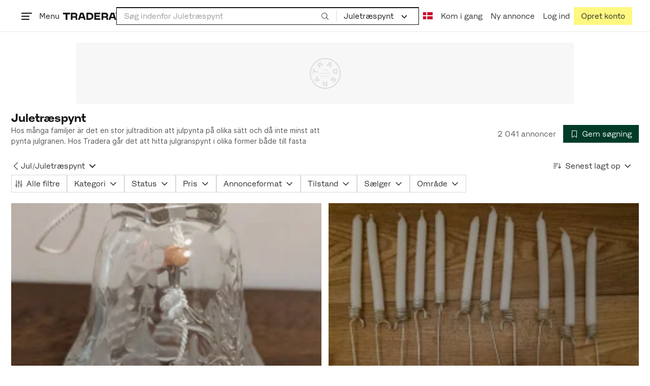

--- FILE ---
content_type: text/html; charset=utf-8
request_url: https://www.tradera.com/da/category/202901
body_size: 58281
content:
<!DOCTYPE html><html lang="da" data-sentry-element="Html" data-sentry-component="TraderaDocument" data-sentry-source-file="_document.tsx"><head data-sentry-element="CustomHead" data-sentry-source-file="_document.tsx"><meta charSet="utf-8" data-next-head=""/><meta name="viewport" content="width=device-width, initial-scale=1" data-next-head=""/><title data-next-head="">Juletræspynt | Køb og sælg brugt og ubrugt på Tradera</title><link rel="canonical" href="https://www.tradera.com/da/category/202901" data-next-head=""/><link rel="next" href="/da/category/202901?paging=2" data-next-head=""/><link rel="alternate" href="https://www.tradera.com/category/202901" hrefLang="sv-SE" data-next-head=""/><link rel="alternate" href="https://www.tradera.com/en/category/202901" hrefLang="en-US" data-next-head=""/><link rel="alternate" href="https://www.tradera.com/da/category/202901" hrefLang="da-DK" data-next-head=""/><link rel="alternate" href="https://www.tradera.com/de/category/202901" hrefLang="de-DE" data-next-head=""/><link rel="alternate" href="https://www.tradera.com/fr/category/202901" hrefLang="fr-FR" data-next-head=""/><link rel="alternate" href="https://www.tradera.com/nl/category/202901" hrefLang="nl-NL" data-next-head=""/><link rel="alternate" href="https://www.tradera.com/en/category/202901" hrefLang="x-default" data-next-head=""/><meta name="description" content="Køb og sælg Juletræspynt nemt og bæredygtigt på Tradera. Stort udvalg af brugte og ubrugte varer på Nordens største cirkulære markedsplads" data-next-head=""/><meta property="og:url" content="https://www.tradera.com/da/category/202901" data-next-head=""/><meta property="og:title" content="Juletræspynt | Køb og sælg brugt og ubrugt på Tradera" data-next-head=""/><meta property="og:description" content="Køb og sælg Juletræspynt nemt og bæredygtigt på Tradera. Stort udvalg af brugte og ubrugte varer på Nordens største cirkulære markedsplads" data-next-head=""/><meta property="og:image" content="http://static.tradera.net/nextweb/_next/static/images/open-graph-tradera-default.72cbcd71.png" data-next-head=""/><meta property="og:image:secure_url" content="https://static.tradera.net/nextweb/_next/static/images/open-graph-tradera-default.72cbcd71.png" data-next-head=""/><script type="application/ld+json" data-next-head="">{"@context":"https://schema.org","@type":"BreadcrumbList","itemListElement":[{"@type":"ListItem","item":{"@type":"Thing","@id":"https://www.tradera.com/da/category/20","name":"Antikviteter og design"},"position":1},{"@type":"ListItem","item":{"@type":"Thing","@id":"https://www.tradera.com/da/category/1001296","name":"Højtider"},"position":2},{"@type":"ListItem","item":{"@type":"Thing","@id":"https://www.tradera.com/da/category/2029","name":"Jul"},"position":3},{"@type":"ListItem","item":{"@type":"Thing","@id":"https://www.tradera.com/da/category/202901","name":"Juletræspynt"},"position":4}]}</script><link rel="preconnect" as="script" href="https://sdk.privacy-center.org/"/><link rel="preconnect" href="//www.googletagmanager.com" crossorigin="anonymous" data-sentry-component="GoogleTagManagerPreconnect" data-sentry-source-file="google-tag-manager.tsx"/><link rel="preconnect" href="//www.google-analytics.com" crossorigin="anonymous"/><link rel="preconnect" href="//img.tradera.net" crossorigin="anonymous"/><link rel="preconnect" href="//lwadm.com" crossorigin="anonymous"/><link rel="dns-prefetch" href="//www.googletagmanager.com" crossorigin="anonymous" data-sentry-component="GoogleTagManagerPrefetch" data-sentry-source-file="google-tag-manager.tsx"/><link rel="dns-prefetch" href="//static.tradera.net" crossorigin="anonymous"/><link rel="dns-prefetch" href="https://sdk.privacy-center.org/" crossorigin="anonymous"/><link rel="dns-prefetch" href="//lwadm.com" crossorigin="anonymous"/><link rel="dns-prefetch" href="//www.google.com" crossorigin="anonymous"/><link rel="dns-prefetch" href="//www.googletagservices.com" crossorigin="anonymous"/><link rel="dns-prefetch" href="//partner.googleadservices.com" crossorigin="anonymous"/><link rel="dns-prefetch" href="//static.criteo.net" crossorigin="anonymous"/><link rel="dns-prefetch" href="//bat.bing.com" crossorigin="anonymous"/><link rel="dns-prefetch" href="//www.google-analytics.com" crossorigin="anonymous"/><link rel="dns-prefetch" href="//www.googleadservices.com" crossorigin="anonymous"/><link rel="dns-prefetch" href="//tpc.googlesyndication.com" crossorigin="anonymous"/><link rel="dns-prefetch" href="//stats.g.doubleclick.net" crossorigin="anonymous"/><link rel="dns-prefetch" href="//www.google.se" crossorigin="anonymous"/><link rel="dns-prefetch" href="//widget.criteo.com" crossorigin="anonymous"/><link rel="dns-prefetch" href="//googleads.g.doubleclick.net" crossorigin="anonymous"/><link rel="dns-prefetch" href="//securepubads.g.doubleclick.net" crossorigin="anonymous"/><link rel="dns-prefetch" href="//img.tradera.net" crossorigin="anonymous"/><link rel="dns-prefetch" href="//dis.eu.criteo.com" crossorigin="anonymous"/><meta name="application-name" content="Tradera" data-sentry-element="meta" data-sentry-source-file="meta-tags.tsx"/><meta property="og:site_name" content="Tradera" data-sentry-element="meta" data-sentry-source-file="meta-tags.tsx"/><meta property="fb:admins" content="100007926946860" data-sentry-element="meta" data-sentry-source-file="meta-tags.tsx"/><meta name="theme-color" content="#fff" data-sentry-element="meta" data-sentry-source-file="meta-tags.tsx"/><meta name="apple-mobile-web-app-status-bar-style" content="default" data-sentry-element="meta" data-sentry-source-file="meta-tags.tsx"/><meta name="apple-itunes-app" content="app-id=427984084, app-argument=trd://category/202901" data-sentry-element="meta" data-sentry-source-file="meta-tags.tsx"/><link rel="icon" href="https://static.tradera.net/nextweb/_next/static/media/favicon.6fe7e4fa.ico"/><link rel="icon" href="https://static.tradera.net/nextweb/_next/static/media/favicon.6fe7e4fa.ico" type="image/x-icon"/><link rel="apple-touch-icon" sizes="57x57" href="https://static.tradera.net/nextweb/_next/static/media/apple-touch-icon-57x57.361c3265.png"/><link rel="apple-touch-icon" sizes="60x60" href="https://static.tradera.net/nextweb/_next/static/media/apple-touch-icon-60x60.005e9332.png"/><link rel="apple-touch-icon" sizes="72x72" href="https://static.tradera.net/nextweb/_next/static/media/apple-touch-icon-72x72.29cdab54.png"/><link rel="apple-touch-icon" sizes="76x76" href="https://static.tradera.net/nextweb/_next/static/media/apple-touch-icon-76x76.0df6904d.png"/><link rel="apple-touch-icon" sizes="114x114" href="https://static.tradera.net/nextweb/_next/static/media/apple-touch-icon-114x114.6681ec9b.png"/><link rel="apple-touch-icon" sizes="144x144" href="https://static.tradera.net/nextweb/_next/static/media/apple-touch-icon-144x144.49b6797f.png"/><link rel="apple-touch-icon" sizes="120x120" href="https://static.tradera.net/nextweb/_next/static/media/apple-touch-icon-120x120.cde634e0.png"/><link rel="apple-touch-icon" sizes="152x152" href="https://static.tradera.net/nextweb/_next/static/media/apple-touch-icon-152x152.a7873c64.png"/><link rel="apple-touch-icon" sizes="180x180" href="https://static.tradera.net/nextweb/_next/static/media/apple-touch-icon-180x180.e89a3862.png"/><meta name="apple-mobile-web-app-title" content="Tradera" data-sentry-element="meta" data-sentry-source-file="favicons.tsx"/><link rel="icon" type="image/png" href="https://static.tradera.net/nextweb/_next/static/media/favicon-192x192.a328e993.png" sizes="192x192"/><link rel="icon" type="image/png" href="https://static.tradera.net/nextweb/_next/static/media/favicon-96x96.22a79e4f.png" sizes="96x96"/><link rel="icon" type="image/png" href="https://static.tradera.net/nextweb/_next/static/media/favicon-16x16.0da8b5d1.png" sizes="16x16"/><link rel="icon" type="image/png" href="https://static.tradera.net/nextweb/_next/static/media/favicon-32x32.40065f0e.png" sizes="32x32"/><meta name="msapplication-TileImage" content="https://static.tradera.net/nextweb/_next/static/media/ms-icon-144x144.49b6797f.png" data-sentry-element="meta" data-sentry-source-file="favicons.tsx"/><meta name="msapplication-TileColor" content="#2d3741" data-sentry-element="meta" data-sentry-source-file="favicons.tsx"/><script async="" src="https://securepubads.g.doubleclick.net/tag/js/gpt.js" crossorigin="anonymous" data-sentry-component="GooglePublisherTags" data-sentry-source-file="google-publisher-tags.tsx"></script><link data-next-font="size-adjust" rel="preconnect" href="/" crossorigin="anonymous"/><link rel="preload" href="https://static.tradera.net/nextweb/_next/static/css/85e9628b4c6d9507.css" as="style"/><link rel="stylesheet" href="https://static.tradera.net/nextweb/_next/static/css/85e9628b4c6d9507.css" data-n-g=""/><link rel="preload" href="https://static.tradera.net/nextweb/_next/static/css/24af031fcc0ef629.css" as="style"/><link rel="stylesheet" href="https://static.tradera.net/nextweb/_next/static/css/24af031fcc0ef629.css" data-n-p=""/><link rel="preload" href="https://static.tradera.net/nextweb/_next/static/css/f81a9c7f7d2c5dbd.css" as="style"/><link rel="stylesheet" href="https://static.tradera.net/nextweb/_next/static/css/f81a9c7f7d2c5dbd.css" data-n-p=""/><link rel="preload" href="https://static.tradera.net/nextweb/_next/static/css/7b9086d73c9ea5a4.css" as="style"/><link rel="stylesheet" href="https://static.tradera.net/nextweb/_next/static/css/7b9086d73c9ea5a4.css" data-n-p=""/><noscript data-n-css=""></noscript><meta name="sentry-trace" content="cde70733fa1c3ee71696684205d5e1d2-bbd11b9abfa6ece4-0"/><meta name="baggage" content="sentry-environment=production,sentry-release=1.0.5832,sentry-public_key=cf5c8c66d2ca4b3f8e77035271c5028c,sentry-trace_id=cde70733fa1c3ee71696684205d5e1d2,sentry-org_id=67204,sentry-sampled=false,sentry-sample_rand=0.7401539898587217,sentry-sample_rate=0.0005"/></head><body class="site-pagename-Category"><noscript data-sentry-component="GoogleTagManagerBodyScript" data-sentry-source-file="google-tag-manager.tsx"><iframe src="https://www.googletagmanager.com/ns.html?id=GTM-5TMB2D" height="0" width="0" style="display:none;visibility:hidden" title="Google Tag Manager"></iframe></noscript><div id="__next"><div class="site-container" data-sentry-component="BaseLayout" data-sentry-source-file="base-layout.tsx"><noscript data-sentry-component="NoScript" data-sentry-source-file="no-script.tsx">
                    <div class="alert alert-danger text-center mb-0">
                        <strong class="size-london">JavaScript er deaktiveret. Hjemmesiden vil have begrænset funktionalitet.</strong>
                    </div>
                </noscript><div class="sticky-outer-wrapper"><div class="sticky-inner-wrapper" style="position:relative;top:0px;z-index:200"><header class="site-header_header__r2mEf d-hybrid-none" id="site-header"><div class="site-header_content__Juhv2 d-flex flex-wrap gap-1 gap-md-2 py-2 px-2 px-xl-5"><a data-link-type="next-link" class="button_button__bmQqK button_theme__kbDOb button_theme-primary__QrqFX site-header_skipToContent__11Adw" data-sentry-element="Button" data-sentry-source-file="site-header.tsx" href="/da/category/202901#site-main">Til indholdet</a><nav aria-label="Hovedmenu" class="navbar z-modal ml-n1 ml-md-0 ml-lg-n1 ml-xl-0"><button class="button_button__bmQqK button_theme__kbDOb button_theme-text__b6_bC hamburger hamburger--squeeze  site-dropdown__hamburger" aria-labelledby="hamburger-button-label" aria-haspopup="true" aria-expanded="false" tabindex="0" data-sentry-element="Button" data-sentry-component="DropDownMenuHamburger" data-sentry-source-file="dropdown-menu-burger.tsx"><span class="hamburger-box" aria-hidden="true"><span class="hamburger-inner"></span></span><span id="hamburger-button-label" class="hamburger-label d-none d-lg-inline-block">Menu</span></button><div class="hidden" data-sentry-component="SeoLinks" data-sentry-source-file="seo-links.tsx"><a href="/da/category/1612">Accessories</a><a href="/da/category/28">Andet</a><a href="/da/category/20">Antikviteter og design</a><a href="/da/category/34">Billetter og rejser</a><a href="/da/category/32">Byggeri og værktøjer</a><a href="/da/category/11">Bøger og magasiner</a><a href="/da/category/1611">Børneartikler</a><a href="/da/category/302571">Børnelegetøj</a><a href="/da/category/33">Børnetøj &amp; Børnesko</a><a href="/da/category/12">Computere og tilbehør</a><a href="/da/category/13">DVD&#x27;er og videoer</a><a href="/da/category/17">Forbrugerelektronik </a><a href="/da/category/14">Foto, kameraer og optik</a><a href="/da/category/15">Frimærker</a><a href="/da/category/1605">Have &amp; planter</a><a href="/da/category/31">Hjem og husholdning</a><a href="/da/category/18">Hobby</a><a href="/da/category/36">Håndlavet og kunsthåndværk</a><a href="/da/category/23">Kunst</a><a href="/da/category/10">Køretøjer</a><a href="/da/category/21">Musik</a><a href="/da/category/22">Mønter og sedler</a><a href="/da/category/27">Postkort og billeder</a><a href="/da/category/29">Samlerobjekter</a><a href="/da/category/1623">Sko</a><a href="/da/category/340736">Skønhed</a><a href="/da/category/24">Smykker og ædelstene</a><a href="/da/category/25">Sport og Fritid</a><a href="/da/category/26">Telefoner, Tablets &amp; Wearables</a><a href="/da/category/16">Tøj</a><a href="/da/category/19">Ure</a><a href="/da/category/30">Videospil og computerspil</a><a href="/info/da/inspiration">Inspiration</a></div></nav><div class="site-header_logo__tBmDA d-flex" id="slim-header__logo"><a data-link-type="next-link" class="d-flex align-items-center" aria-label="Hjemmeside" data-sentry-element="ALink" data-sentry-source-file="site-header.tsx" href="/da"><svg viewBox="0 0 1401 1401" xmlns="http://www.w3.org/2000/svg" aria-hidden="true" class="site-header_app__nI3kG z-modal" data-sentry-element="TraderaAppLogo" data-sentry-source-file="site-header.tsx"><path d="M700 50A646 646 0 0050 701c0 173 68 337 191 459a646 646 0 00919 0 646 646 0 00191-459c0-174-68-338-191-460A646 646 0 00700 50zm1 1351c-188 0-364-73-496-205A696 696 0 010 701c0-188 73-364 205-496A696 696 0 01701 0c187 0 363 73 495 205a696 696 0 01205 496c0 187-73 363-205 495a696 696 0 01-495 205z"></path><path d="M379 979l-79 24-13-19 49-66 43 61zm-98 85l231-70-32-45-52 15-62-87 32-43-32-46-144 193 59 83zm466 131h-65c-27 0-41-10-41-33 0-21 13-32 41-32h65v65zm-161-33c0 48 32 84 96 84h120v-229h-55v67h-87c-11 0-17-5-17-12v-55h-54v56c0 15 12 27 28 29a70 70 0 00-31 60zm425-347L889 973l41 31 89-115 33 25-75 97 38 29 75-97 28 23-89 114 41 31 122-157-181-139m48-202l-8-39 124-26 9 40c11 53-4 81-46 90-43 8-68-12-79-65zm175-34l-19-94-225 45 19 93c18 85 72 122 141 108 74-15 102-66 84-152zM849 312l56-60 22 10-10 81-68-31zm43-123L727 364l51 24 37-39 96 45-6 54 50 23 28-239-91-43zM410 298l57-34c24-14 41-13 53 7 10 18 6 35-19 49l-57 34-34-56zm158-55c-24-41-71-56-127-23l-104 62 117 196 48-28-35-57 77-45c9-6 17-5 20 2l29 47 47-28-29-48c-8-13-24-17-39-11 10-22 9-46-4-67zM192 721l19-89 175 37 11-54-175-37 19-89-50-11-50 232 51 11m35 221l-4-5-17 12-5-8-5 4 14 20 5-3-6-8 18-12m-45-17l13-2-6 11 5 8 22-16-3-4-18 12 8-14-3-4-15 3h-1l18-12-3-5-22 15 5 8"></path></svg><svg viewBox="0 0 142 19" xmlns="http://www.w3.org/2000/svg" aria-hidden="true" class="site-header_normal__CtWs3 z-modal" data-sentry-element="TraderaLogo" data-sentry-source-file="site-header.tsx"><title>Tradera</title><path d="M30.6 0c5.2 0 7.8 3 7.8 7 0 2.1-.9 3.8-2.5 5 1.3.2 2.3 1.1 2.3 2.4V19h-4.4v-4.6c0-.6-.5-1-1.3-1H25.3V19h-4.4V0zm81.8 0c5.2 0 7.8 3 7.8 7 0 2.1-.9 3.8-2.5 5 1.3.2 2.3 1.1 2.3 2.4V19h-4.4v-4.6c0-.6-.5-1-1.3-1H107.1V19h-4.4V0zM18.9 0v4.3h-7.2V19H7.2V4.3H0V0zm80.6 0v4.3H87.8v3h9.8v4h-9.8v3.5h11.7V19H83.4V0zM70.2 0c7.1 0 10.7 3.1 10.7 9.4 0 5.9-3.8 9.6-10.8 9.6h-7.6V0zm65.7 0l6.1 19h-4.5l-1.4-4.3h-8.6l-1.4 4.3h-4.5l6.1-19zM54.4 0l6.1 19H56l-1.4-4.3H46L44.6 19h-4.5l6.1-19zm15.7 4.3h-3.2v10.5h3.2c4.4 0 6.4-1.6 6.4-5.3 0-3.6-2-5.2-6.4-5.2zm62.7 0h-1.9l-2.1 6.5h6zm-81.6 0h-1.9l-2.1 6.5h6zm-20.6 0h-5.3v5.4h5.3c2.3 0 3.3-1 3.3-2.7 0-2-1.1-2.7-3.3-2.7zm81.8 0h-5.3v5.4h5.3c2.3 0 3.3-1 3.3-2.7 0-2-1.1-2.7-3.3-2.7zm28-4.3l.4 1 .4-1h.7v2.2h-.5V.5l-.4 1.1h-.4l-.5-1.2v1.7h-.4V0zm-1 0v.4h-.7v1.7h-.5V.4h-.7V0z"></path></svg></a></div><div class="mt-1 mt-md-0 justify-content-center w-100 site-header_search___d1bo d-flex" id="slim-header__search"><form action="/da/search" method="GET" autoComplete="off" class="row no-gutters search-input_searchInputForm__tMSnK search-input_searchInputFormBorder__HfSlS" role="search" data-sentry-component="SearchInput" data-sentry-source-file="search-input.tsx"><div class="col h-100"><input aria-label="Søg efter varer, sælgere eller en kategori" type="text" role="combobox" aria-controls="search-input-suggestions" aria-autocomplete="list" aria-expanded="false" class="form-control focus-visible search-input_searchInputField__8sm1Z search-input_formControl__V8nci" data-search-field="true" data-testid="search-input" name="q" placeholder="Søg indenfor Juletræspynt" maxLength="98" value=""/><div class="position-relative"></div><fieldset class="search-input_searchInputFormButtons__Ub1je"><button class="button_button__bmQqK button_theme__kbDOb button_theme-unbutton__ZqdIo button_fluid__CPEZu h-100 px-2 focus-visible-inner text-gray-600" aria-label="Søg" title="Søg" type="submit"><svg viewBox="0 0 16 16" xmlns="http://www.w3.org/2000/svg" class="icon"><path clip-rule="evenodd" d="M3.4 3.5c-1.8 1.8-1.8 4.8 0 6.6s4.8 1.8 6.6 0 1.8-4.8 0-6.6a4.53 4.53 0 00-6.6 0zm-.7 7.4C.4 8.6.4 5 2.7 2.7s5.9-2.3 8.2 0c2.1 2.1 2.3 5.5.4 7.8l3.6 3.6c.2.2.2.6 0 .8s-.6.2-.8 0l-3.6-3.6a5.94 5.94 0 01-7.8-.4z" fill-rule="evenodd"></path></svg></button></fieldset></div><div class="d-none d-md-flex col-md-auto"><div class="position-relative"><button class="button_button__bmQqK button_theme__kbDOb button_theme-unbutton__ZqdIo search-input_categoryLabel__RGo8l unbutton bg-white position-relative text-styled d-flex align-items-center h-100 cursor-pointer focus-visible-inner " type="button" aria-labelledby="filterByCategoryLabel selectedCategoryName" data-sentry-element="DropdownMenuTrigger" data-sentry-source-file="search-category.tsx" aria-haspopup="menu" aria-expanded="false" data-state="closed"><span class="search-input_categoryName__icD0a px-2 font-hansen text-dark"><span id="filterByCategoryLabel" class="sr-only">Filtrer efter kategori</span><span id="selectedCategoryName" class="mr-1">Juletræspynt</span><span class="px-1"><svg viewBox="0 0 16 16" xmlns="http://www.w3.org/2000/svg" class="icon icon-xs align-middle" data-sentry-element="ArrowDownIcon" data-sentry-component="DropdownIcon" data-sentry-source-file="dropdown-menu.tsx"><path d="M8 9.2l4.9-5 1.4 1.4L8 12 1.7 5.6l1.4-1.4z"></path></svg></span></span></button></div><input type="hidden" name="categoryId" value="202901"/></div></form></div><nav aria-label="Kontomenu" data-orientation="horizontal" dir="ltr" class="menu_root__E_THG ml-auto" data-sentry-element="NavigationMenu.Root" data-sentry-component="Root" data-sentry-source-file="menu.tsx"><div style="position:relative"><ul data-orientation="horizontal" class="plain-list d-flex gap-1 gap-lg-2" data-sentry-element="NavigationMenu.List" data-sentry-component="List" data-sentry-source-file="menu.tsx" dir="ltr"><li class="site-header_menuOption__gHvzT d-none d-lg-flex" data-sentry-element="NavigationMenu.Item" data-sentry-component="Item" data-sentry-source-file="menu.tsx"><button class="button_button__bmQqK button_theme__kbDOb button_theme-text__b6_bC button_branded-text__anUaZ site-header_button__Eo_4o" aria-label="Nuværende sprog er Dansk" data-sentry-element="Button" data-sentry-source-file="localization-link.tsx" id="radix-:R68jd7f6:-trigger-radix-:R1u8jd7f6:" data-state="closed" aria-expanded="false" aria-controls="radix-:R68jd7f6:-content-radix-:R1u8jd7f6:" data-sentry-component="Trigger" data-radix-collection-item=""><span data-testid="localization-link" class="site-header_linkText__Hzw5_"><img src="https://static.tradera.net/nextweb/_next/static/images/dk.025c1210.svg" alt="Flag of DK" class="site-header_flag__QZX_z" data-sentry-component="Flag" data-sentry-source-file="flag.tsx"/></span></button></li><li class="site-header_menuOption__gHvzT d-none d-md-flex" data-sentry-element="NavigationMenu.Item" data-sentry-component="Item" data-sentry-source-file="menu.tsx"><a data-link-type="next-link" class="button_button__bmQqK button_theme__kbDOb button_theme-text__b6_bC site-header_button__Eo_4o" data-sentry-element="Button" data-sentry-source-file="how-tradera-works.tsx" id="radix-:R68jd7f6:-trigger-radix-:R2u8jd7f6:" data-state="closed" aria-expanded="false" aria-controls="radix-:R68jd7f6:-content-radix-:R2u8jd7f6:" data-sentry-component="Trigger" data-radix-collection-item="" href="/da/how-to-buy"><span class="site-header_linkText__Hzw5_">Kom i gang</span></a></li><li class="site-header_menuOption__gHvzT z-modal d-none d-xl-flex"><a href="/da/selling/new" class="button_button__bmQqK button_theme__kbDOb button_theme-text__b6_bC site-header_button__Eo_4o" aria-label="Ny annonce" title="Ny annonce" data-sentry-element="Button" data-sentry-component="NewListingLink" data-sentry-source-file="new-listing-link.tsx" data-link-type="a-link"><span class="site-header_linkText__Hzw5_">Ny annonce</span></a></li><li class="site-header_menuOption__gHvzT z-header"><button class="button_button__bmQqK button_theme__kbDOb button_theme-text__b6_bC z-modal site-header_button__Eo_4o" aria-haspopup="true" aria-expanded="false" id="profile-button" data-sentry-element="Button" data-sentry-component="ProfileLink" data-sentry-source-file="profile-link.tsx"><div class="d-flex gap-1"><span class="site-header_linkText__Hzw5_">Log ind</span></div></button></li><li class="site-header_menuOption__gHvzT z-header d-none d-sm-flex align-items-end"><a href="/da/register" class="button_button__bmQqK button_theme__kbDOb button_theme-highlight__2p_cZ" data-sentry-element="Button" data-sentry-component="SignUpLink" data-sentry-source-file="sign-up-link.tsx" data-link-type="a-link"><span class="site-header_linkText__Hzw5_">Opret konto</span></a></li></ul></div></nav></div></header><div class="loader-line_line__vRd0T" data-sentry-component="LoaderLine" data-sentry-source-file="loader-line.tsx"></div></div></div><div class="Toastify"></div><div id="measure-100vh" style="height:100vh;position:absolute"></div><div class="site-main" id="site-main" tabindex="-1"><div class="pt-2" data-sentry-component="LayoutA" data-sentry-source-file="index.tsx"><div class="site-width_wrapper__WuUV8 px-2 px-md-3 px-lg-2 px-xl-1" data-sentry-component="SiteWidth" data-sentry-source-file="site-width.tsx"><div class="position-relative"><div class="sticky-outer-wrapper"><div class="sticky-inner-wrapper" style="position:relative;top:0px;z-index:2"><div class="d-flex justify-content-center bg-white mb-2 mt-n2"><div aria-hidden="true" data-label-text="Annonce" style="min-width:1250px;min-height:120px" class="gpt-ad_gptAdWrapper___VwI8 mt-3"><img src="https://static.tradera.net/nextweb/_next/static/images/placeholder_pano0.70bc8e7f.svg" alt="" aria-hidden="true" class="gpt-ad_gptAdPlaceholder__RaE1M"/></div></div></div></div></div><div class="d-flex flex-column gap-2 gap-lg-3" data-sentry-component="SearchResultsHeader" data-sentry-source-file="search-results-header.tsx"><header class="d-flex flex-column gap-2"><div class="d-flex gap-2"><div class="d-flex flex-column flex-1 gap-1 align-self-center w-100"><div class="align-items-baseline d-flex"><h1 class="heading-berlin text-styled mb-0 d-inline-block word-break text-break" data-test-search-result-heading="true">Juletræspynt</h1></div><div data-sentry-component="ShowMore" data-sentry-source-file="show-more.tsx"><div class="overflow-hidden text-break position-relative mb-3" style="min-height:3rem"><div class="position-absolute w-100"><div class="text-gray-600 intro-text-container_introTextContainer__hQVP8" data-intro-text-container="true" data-sentry-element="IntroTextContainer" data-sentry-source-file="intro-text-container.tsx" data-sentry-component="IntroTextContainer"><p>Hos många familjer är det en stor jultradition att julpynta på olika sätt och då inte minst att pynta julgranen. Hos Tradera går det att hitta julgranspynt i olika former både till fasta priser och på auktion. Det finns möjlighet att hitta både begagnat och oanvänt julgranspynt hos Tradera.</p></div></div></div></div></div><div class="flex-1 d-flex justify-content-end align-items-center"><p role="status" class="d-inline-block text-styled text-gray-600 mr-2 mb-0 text-nowrap" data-search-results-total-items="true">2 041 annoncer</p><div class="tooltip_container tooltip-toggle tooltip-toggle-show position-relative" id="save-search-button" data-sentry-component="SaveSearchButton" data-sentry-source-file="save-search-button.tsx"><div class="position-relative" data-sentry-component="OptionalWrapper" data-sentry-source-file="popover.tsx"><button class="button_button__bmQqK button_theme__kbDOb button_theme-primary__QrqFX button_fluid__CPEZu" data-test-save-search-button="true" data-test-save-search-button-is-saved="false" data-sentry-element="Button" data-sentry-source-file="save-search-button.tsx" data-popover-anchor="true"><span class="d-flex align-items-center w-100 justify-content-center"><span class="d-flex mr-1"><svg viewBox="0 0 16 16" xmlns="http://www.w3.org/2000/svg" class="icon icon-sm"><path clip-rule="evenodd" d="M3.1 1.1c.1 0 .3-.1.4-.1h9c.3 0 .5.2.5.5v13c0 .2-.1.4-.3.4-.2.1-.4.1-.5 0L8 12l-4.2 3h-.5c-.2-.1-.3-.3-.3-.5v-13c0-.1 0-.3.1-.4zM4 2v11.6L7.7 11c.2-.1.4-.1.6 0l3.7 2.6V2z" fill-rule="evenodd"></path></svg></span>Gem søgning</span></button></div></div></div></div><div class="d-flex gap-2"><nav data-test-filter-categories="true" class="position-relative w-100 d-flex flex-wrap align-items-center gap-x-3 gap-y-1" aria-label="Kategorimuligheder, nuværende kategori Juletræspynt" data-sentry-component="FilterCategoriesButtonGroup" data-sentry-source-file="filter-categories-button-group.tsx"><div class="d-flex align-items-center gap-1"><a data-link-type="next-link" class="button_button__bmQqK button_theme__kbDOb button_theme-text__b6_bC button_branded-text__anUaZ px-1 mx-n1" title="Tilbage til Jul" aria-label="Tilbage til Jul" href="/da/category/2029"><span class="d-flex align-items-center w-100 justify-content-center"><span class="d-flex"><svg viewBox="0 0 16 16" xmlns="http://www.w3.org/2000/svg" aria-hidden="true" class="icon"><path clip-rule="evenodd" d="M5.3 8L12 1.3c.2-.2.2-.5 0-.7s-.5-.2-.7 0L3.9 8l7.4 7.4c.2.2.5.2.7 0s.2-.5 0-.7z" fill-rule="evenodd"></path></svg></span></span></a><a data-link-type="next-link" class="button_button__bmQqK button_theme__kbDOb button_theme-text__b6_bC button_branded-text__anUaZ d-inline-flex align-items-center gap-1 px-0 text-nowrap" aria-label="Tilbage til Jul" href="/da/category/2029">Jul</a><span class="text-muted" aria-hidden="true">/</span><div class="position-relative"><button class="button_button__bmQqK button_theme__kbDOb button_theme-unbutton__ZqdIo button_branded-text__anUaZ text-left py-1" aria-current="true" data-sentry-element="DropdownMenuPrimitiveTrigger" data-sentry-source-file="dropdown-menu.tsx" data-sentry-component="DropdownMenuTrigger" aria-haspopup="menu" aria-expanded="false" data-state="closed"><span class="d-flex align-items-center w-100"><div class="d-inline-flex align-items-center gap-1">Juletræspynt</div><span class="d-flex justify-content-end ml-1"><svg viewBox="0 0 16 16" xmlns="http://www.w3.org/2000/svg" class="icon icon-sm icon" data-sentry-element="ArrowDownIcon" data-sentry-component="DropdownIcon" data-sentry-source-file="dropdown-button.tsx"><path d="M8 9.2l4.9-5 1.4 1.4L8 12 1.7 5.6l1.4-1.4z"></path></svg></span></span></button></div></div></nav><div class="position-relative"><button class="button_button__bmQqK button_theme__kbDOb button_theme-text__b6_bC button_branded-text__anUaZ text-left text-nowrap align-middle" aria-label="Resultaterne er sorteret efter Senest lagt op" data-sentry-element="DropdownMenuPrimitiveTrigger" data-sentry-source-file="dropdown-menu.tsx" data-sentry-component="DropdownMenuTrigger" aria-haspopup="menu" aria-expanded="false" data-state="closed"><span class="d-flex align-items-center w-100"><svg viewBox="0 0 16 11" xmlns="http://www.w3.org/2000/svg" class="icon mr-1"><path fill-rule="evenodd" clip-rule="evenodd" d="M0 .5C0 .22.22 0 .5 0h8.6a.5.5 0 010 1H.5A.5.5 0 010 .5zm0 3c0-.28.22-.5.5-.5h6.68a.5.5 0 010 1H.5a.5.5 0 01-.5-.5zM.5 9a.5.5 0 000 1h2.84a.5.5 0 000-1H.5zM0 6.5c0-.28.22-.5.5-.5h4.76a.5.5 0 010 1H.5a.5.5 0 01-.5-.5zM12.48.41A.49.49 0 0012 0a.49.49 0 00-.48.5v7.99L9.65 6.54l-.67.71 3.05 3.18 3.06-3.18-.68-.7-1.93 2V.4z"></path></svg>Senest lagt op<span class="d-flex justify-content-end ml-1"><svg xmlns="http://www.w3.org/2000/svg" class="icon"><path fill-rule="evenodd" clip-rule="evenodd" d="M2.65 5.15a.5.5 0 01.7 0L8 9.79l4.65-4.64a.5.5 0 01.7.7l-5 5a.5.5 0 01-.7 0l-5-5a.5.5 0 010-.7z"></path><path fill-rule="evenodd" clip-rule="evenodd" d="M12.54 5.04a.65.65 0 01.92.92l-5 5a.65.65 0 01-.92 0l-5-5a.65.65 0 11.92-.92L8 9.58l4.54-4.54z"></path></svg></span></span></button></div></div></header><div data-sentry-component="FilterSection" data-sentry-source-file="filter-section.tsx"><div style="height:0;display:none"></div><div class="d-flex flex-column gap-2"><div class="filter-section_innerWrapper__oYg_5"><div class="d-flex flex-md-wrap gap-1 search-filter_wrapper__Cf7ZF" data-sentry-component="SearchFilter" data-sentry-source-file="search-filter.tsx"><button class="button_button__bmQqK button_theme__kbDOb button_theme-tag__fQvyc undefined button_branded-text__anUaZ button_size-xs__bTkuc" aria-haspopup="dialog" aria-expanded="false" data-sentry-element="Button" data-sentry-source-file="search-filter.tsx"><span class="d-flex align-items-center w-100 justify-content-center"><span class="d-flex mr-1"><svg viewBox="0 0 14 17" xmlns="http://www.w3.org/2000/svg" class="icon icon-sm"><path fill-rule="evenodd" clip-rule="evenodd" d="M2 .75c.28 0 .5.22.5.5v9h-1v-9c0-.28.22-.5.5-.5zm5 0c.28 0 .5.22.5.5v3h-1v-3c0-.28.22-.5.5-.5zm5 0c.28 0 .5.22.5.5v8h-1v-8c0-.28.22-.5.5-.5zm-5.5 15v-8.5h1v8.5a.5.5 0 11-1 0zm5 0v-3.5h1v3.5a.5.5 0 11-1 0zm-10 0v-2.5h1v2.5a.5.5 0 11-1 0z"></path><path fill-rule="evenodd" clip-rule="evenodd" d="M3 11.75a1 1 0 10-2 0 1 1 0 002 0zm1 0a2 2 0 10-4 0 2 2 0 004 0zm4-6a1 1 0 10-2 0 1 1 0 002 0zm1 0a2 2 0 10-4 0 2 2 0 004 0zm4 5a1 1 0 10-2 0 1 1 0 002 0zm1 0a2 2 0 10-4 0 2 2 0 004 0z"></path></svg></span><span class="visually-hidden-mobile">Alle filtre</span><span class="d-flex justify-content-end ml-1"></span></span></button><div class="position-relative"><button class="button_button__bmQqK button_theme__kbDOb button_theme-dropdown__WKgWx text-left" data-sentry-element="DropdownMenuPrimitiveTrigger" data-sentry-source-file="dropdown-menu.tsx" data-sentry-component="DropdownMenuTrigger" aria-haspopup="menu" aria-expanded="false" data-state="closed"><span class="d-flex align-items-center w-100">Kategori<span class="d-flex justify-content-end ml-1"><svg xmlns="http://www.w3.org/2000/svg" class="icon"><path fill-rule="evenodd" clip-rule="evenodd" d="M2.65 5.15a.5.5 0 01.7 0L8 9.79l4.65-4.64a.5.5 0 01.7.7l-5 5a.5.5 0 01-.7 0l-5-5a.5.5 0 010-.7z"></path><path fill-rule="evenodd" clip-rule="evenodd" d="M12.54 5.04a.65.65 0 01.92.92l-5 5a.65.65 0 01-.92 0l-5-5a.65.65 0 11.92-.92L8 9.58l4.54-4.54z"></path></svg></span></span></button></div><div class="position-relative"><button class="button_button__bmQqK button_theme__kbDOb button_theme-dropdown__WKgWx text-left text-nowrap align-middle" data-sentry-element="DropdownMenuPrimitiveTrigger" data-sentry-source-file="dropdown-menu.tsx" data-sentry-component="DropdownMenuTrigger" aria-haspopup="menu" aria-expanded="false" data-state="closed"><span class="d-flex align-items-center w-100">Status<span class="d-flex justify-content-end ml-1"><svg xmlns="http://www.w3.org/2000/svg" class="icon"><path fill-rule="evenodd" clip-rule="evenodd" d="M2.65 5.15a.5.5 0 01.7 0L8 9.79l4.65-4.64a.5.5 0 01.7.7l-5 5a.5.5 0 01-.7 0l-5-5a.5.5 0 010-.7z"></path><path fill-rule="evenodd" clip-rule="evenodd" d="M12.54 5.04a.65.65 0 01.92.92l-5 5a.65.65 0 01-.92 0l-5-5a.65.65 0 11.92-.92L8 9.58l4.54-4.54z"></path></svg></span></span></button></div><div class="position-relative"><button class="button_button__bmQqK button_theme__kbDOb button_theme-dropdown__WKgWx text-left text-nowrap" data-sentry-element="DropdownMenuPrimitiveTrigger" data-sentry-source-file="dropdown-menu.tsx" data-sentry-component="DropdownMenuTrigger" aria-haspopup="menu" aria-expanded="false" data-state="closed"><span class="d-flex align-items-center w-100">Pris<span class="d-flex justify-content-end ml-1"><svg xmlns="http://www.w3.org/2000/svg" class="icon"><path fill-rule="evenodd" clip-rule="evenodd" d="M2.65 5.15a.5.5 0 01.7 0L8 9.79l4.65-4.64a.5.5 0 01.7.7l-5 5a.5.5 0 01-.7 0l-5-5a.5.5 0 010-.7z"></path><path fill-rule="evenodd" clip-rule="evenodd" d="M12.54 5.04a.65.65 0 01.92.92l-5 5a.65.65 0 01-.92 0l-5-5a.65.65 0 11.92-.92L8 9.58l4.54-4.54z"></path></svg></span></span></button></div><div class="position-relative"><button class="button_button__bmQqK button_theme__kbDOb button_theme-dropdown__WKgWx text-left text-nowrap align-middle" data-sentry-element="DropdownMenuPrimitiveTrigger" data-sentry-source-file="dropdown-menu.tsx" data-sentry-component="DropdownMenuTrigger" aria-haspopup="menu" aria-expanded="false" data-state="closed"><span class="d-flex align-items-center w-100">Annonceformat<span class="d-flex justify-content-end ml-1"><svg xmlns="http://www.w3.org/2000/svg" class="icon"><path fill-rule="evenodd" clip-rule="evenodd" d="M2.65 5.15a.5.5 0 01.7 0L8 9.79l4.65-4.64a.5.5 0 01.7.7l-5 5a.5.5 0 01-.7 0l-5-5a.5.5 0 010-.7z"></path><path fill-rule="evenodd" clip-rule="evenodd" d="M12.54 5.04a.65.65 0 01.92.92l-5 5a.65.65 0 01-.92 0l-5-5a.65.65 0 11.92-.92L8 9.58l4.54-4.54z"></path></svg></span></span></button></div><div class="position-relative"><button class="button_button__bmQqK button_theme__kbDOb button_theme-dropdown__WKgWx text-left text-nowrap align-middle" data-sentry-element="DropdownMenuPrimitiveTrigger" data-sentry-source-file="dropdown-menu.tsx" data-sentry-component="DropdownMenuTrigger" aria-haspopup="menu" aria-expanded="false" data-state="closed"><span class="d-flex align-items-center w-100">Tilstand<span class="d-flex justify-content-end ml-1"><svg xmlns="http://www.w3.org/2000/svg" class="icon"><path fill-rule="evenodd" clip-rule="evenodd" d="M2.65 5.15a.5.5 0 01.7 0L8 9.79l4.65-4.64a.5.5 0 01.7.7l-5 5a.5.5 0 01-.7 0l-5-5a.5.5 0 010-.7z"></path><path fill-rule="evenodd" clip-rule="evenodd" d="M12.54 5.04a.65.65 0 01.92.92l-5 5a.65.65 0 01-.92 0l-5-5a.65.65 0 11.92-.92L8 9.58l4.54-4.54z"></path></svg></span></span></button></div><div class="position-relative"><button class="button_button__bmQqK button_theme__kbDOb button_theme-dropdown__WKgWx text-left text-nowrap align-middle" data-sentry-element="DropdownMenuPrimitiveTrigger" data-sentry-source-file="dropdown-menu.tsx" data-sentry-component="DropdownMenuTrigger" aria-haspopup="menu" aria-expanded="false" data-state="closed"><span class="d-flex align-items-center w-100">Sælger<span class="d-flex justify-content-end ml-1"><svg xmlns="http://www.w3.org/2000/svg" class="icon"><path fill-rule="evenodd" clip-rule="evenodd" d="M2.65 5.15a.5.5 0 01.7 0L8 9.79l4.65-4.64a.5.5 0 01.7.7l-5 5a.5.5 0 01-.7 0l-5-5a.5.5 0 010-.7z"></path><path fill-rule="evenodd" clip-rule="evenodd" d="M12.54 5.04a.65.65 0 01.92.92l-5 5a.65.65 0 01-.92 0l-5-5a.65.65 0 11.92-.92L8 9.58l4.54-4.54z"></path></svg></span></span></button></div><div class="position-relative"><button class="button_button__bmQqK button_theme__kbDOb button_theme-dropdown__WKgWx text-left text-nowrap" data-sentry-element="DropdownMenuPrimitiveTrigger" data-sentry-source-file="dropdown-menu.tsx" data-sentry-component="DropdownMenuTrigger" aria-haspopup="menu" aria-expanded="false" data-state="closed"><span class="d-flex align-items-center w-100">Område<span class="d-flex justify-content-end ml-1"><svg xmlns="http://www.w3.org/2000/svg" class="icon"><path fill-rule="evenodd" clip-rule="evenodd" d="M2.65 5.15a.5.5 0 01.7 0L8 9.79l4.65-4.64a.5.5 0 01.7.7l-5 5a.5.5 0 01-.7 0l-5-5a.5.5 0 010-.7z"></path><path fill-rule="evenodd" clip-rule="evenodd" d="M12.54 5.04a.65.65 0 01.92.92l-5 5a.65.65 0 01-.92 0l-5-5a.65.65 0 11.92-.92L8 9.58l4.54-4.54z"></path></svg></span></span></button></div></div></div><div class="filter-section_innerWrapper__oYg_5"></div></div></div></div><div id="srp-top-ad-anchor"></div></div><div class="site-width_wrapper__WuUV8 px-2 px-md-3 px-lg-2 px-xl-1" data-sentry-element="SiteWidth" data-sentry-source-file="site-width.tsx" data-sentry-component="SiteWidth"><div class="pt-md-3"><div class="d-lg-flex"><main class="layout_main__pTw3S"><div class="site-width_wrapper__WuUV8" data-sentry-component="SiteWidth" data-sentry-source-file="site-width.tsx"><div class="@container" data-sentry-component="ItemCardGrid" data-sentry-source-file="item-card-grid.tsx"><div data-search-results-items="" data-sentry-element="ItemCardGrid" data-sentry-source-file="search-results.tsx" class="px-sm-0 px-md-0 pb-4 search-results item-card-grid_grid__oa_st item-card-grid_cards-md__Lj4X_ gap-y-6 item-card-grid_denseGrid__1fPYR"><div class="" data-sentry-component="ItemCardGridItem" data-sentry-source-file="item-card-grid.tsx"><div id="item-card-712653256" data-item-loaded="false" data-item-type="PureBin" class="item-card_itemCard__XpJ3C" data-sentry-element="CommonItemCard" data-sentry-component="CommonItemCard" data-sentry-source-file="common-item-card.tsx"><div class="item-card_innerWrapper__uWlCW"><div class="position-relative item-card_itemCardImageWrapper__SzJ5x"><a data-link-type="next-link" title="Walther Glas - vintage glasklokke" aria-label="Walther Glas - vintage glasklokke" aria-describedby="item-card-712653256-price item-card-712653256-time item-card-712653256-badge" data-focus-card="true" data-sentry-element="Component" data-sentry-source-file="lazy-image-loader.tsx" data-sentry-component="ImageLoader" class="item-card-image_wrapper__kNhXt loading-shimmer item-card-image" href="/da/item/202901/712653256/walther-glas-vintage-glasklocka"><picture><source type="image/webp" srcSet="https://img.tradera.net/250-square/223/630614223_f438b960-0e7c-4918-b11c-c04a82301ebe.jpg 1x, https://img.tradera.net/500-square/223/630614223_f438b960-0e7c-4918-b11c-c04a82301ebe.jpg 2x, https://img.tradera.net/750-square/223/630614223_f438b960-0e7c-4918-b11c-c04a82301ebe.jpg 3x"/><img loading="lazy" src="https://img.tradera.net/small-square/223/630614223_f438b960-0e7c-4918-b11c-c04a82301ebe.jpg" alt="" class="item-card-image_fill-aspect-ratio__fgi0B item-card-image_primary-image__i8LZ_" data-sentry-component="LazyImageLoader" data-sentry-source-file="image-lazy-load.tsx"/></picture></a><div class="item-card_bottomBadges__s5rEK" id="item-card-712653256-badge"><span class="sr-only">Mærke på varen:</span><span class="badge badge-branded font-weight-bold mr-1" data-sentry-component="NewTodayBadge" data-sentry-source-file="new-today-badge.tsx">Ny</span></div></div><div class="item-card_buttons__Tg5Tz d-flex flex-column align-items-center gap-1"></div><div class="mt-1 item-card_title__okrrK"><div></div><a data-link-type="next-link" class="button_button__bmQqK button_theme__kbDOb button_theme-link__y9e_l button_linkReverted__IwTuC text-left item-card_textTruncateTwoLines__Bp1eQ text-inter-light" tabindex="-1" href="/da/item/202901/712653256/walther-glas-vintage-glasklocka">Walther Glas - vintage glasklokke</a></div><div class="position-relative item-card_itemCardDetails__VYIln"><span id="item-card-712653256-time" class="ml-auto text-nowrap size-oslo text-gray-600" aria-live="off" data-sentry-component="EndTimeLabelWithCountDown" data-sentry-source-file="end-time-label.tsx"><span class="sr-only">Sluttid</span><span aria-hidden="false" class="text-nowrap ">19 feb. 09:12</span><span class="sr-only">. </span></span><div class="d-flex gap-x-1 gap-y-0 flex-wrap align-items-start justify-content-between" id="item-card-712653256-price" data-sentry-element="Space" data-sentry-component="CommonItemCardPriceSection" data-sentry-source-file="common-item-card.tsx"><div class="d-flex gap-x-1 gap-y-0 flex-wrap align-items-center" data-sentry-element="Space" data-sentry-source-file="common-item-card.tsx"><span class="sr-only">Pris:</span><span><span class="text-nowrap font-weight-bold font-hansen pr-1" data-testid="price" data-sentry-element="Component" data-sentry-component="PriceLabel" data-sentry-source-file="price-label.tsx">200 SEK<span class="sr-only">,</span></span><span class="size-oslo item-card_priceDetails__TzN1U"><span data-testid="fixedPriceLabel" class="text-nowrap pr-1">Køb nu</span><span class="sr-only">.</span></span></span></div></div></div></div></div></div><div class="" data-sentry-component="ItemCardGridItem" data-sentry-source-file="item-card-grid.tsx"><div id="item-card-712653169" data-item-loaded="false" data-item-type="PureBin" class="item-card_itemCard__XpJ3C" data-sentry-element="CommonItemCard" data-sentry-component="CommonItemCard" data-sentry-source-file="common-item-card.tsx"><div class="item-card_innerWrapper__uWlCW"><div class="position-relative item-card_itemCardImageWrapper__SzJ5x"><a data-link-type="next-link" title="Juletræslysestager med snefnug og englevinger" aria-label="Juletræslysestager med snefnug og englevinger" aria-describedby="item-card-712653169-price item-card-712653169-time item-card-712653169-badge" data-focus-card="true" data-sentry-element="Component" data-sentry-source-file="lazy-image-loader.tsx" data-sentry-component="ImageLoader" class="item-card-image_wrapper__kNhXt loading-shimmer item-card-image" href="/da/item/202901/712653169/julgransljusstakar-med-snoflingor-och-anglavingar"><picture><source type="image/webp" srcSet="https://img.tradera.net/250-square/148/630614148_5e4efa50-e545-4bb9-a311-943506bfe31f.jpg 1x, https://img.tradera.net/500-square/148/630614148_5e4efa50-e545-4bb9-a311-943506bfe31f.jpg 2x, https://img.tradera.net/750-square/148/630614148_5e4efa50-e545-4bb9-a311-943506bfe31f.jpg 3x"/><img loading="lazy" src="https://img.tradera.net/small-square/148/630614148_5e4efa50-e545-4bb9-a311-943506bfe31f.jpg" alt="" class="item-card-image_fill-aspect-ratio__fgi0B item-card-image_primary-image__i8LZ_" data-sentry-component="LazyImageLoader" data-sentry-source-file="image-lazy-load.tsx"/></picture></a><div class="item-card_bottomBadges__s5rEK" id="item-card-712653169-badge"><span class="sr-only">Mærke på varen:</span><span class="badge badge-branded font-weight-bold mr-1" data-sentry-component="NewTodayBadge" data-sentry-source-file="new-today-badge.tsx">Ny</span></div></div><div class="item-card_buttons__Tg5Tz d-flex flex-column align-items-center gap-1"></div><div class="mt-1 item-card_title__okrrK"><div></div><a data-link-type="next-link" class="button_button__bmQqK button_theme__kbDOb button_theme-link__y9e_l button_linkReverted__IwTuC text-left item-card_textTruncateTwoLines__Bp1eQ text-inter-light" tabindex="-1" href="/da/item/202901/712653169/julgransljusstakar-med-snoflingor-och-anglavingar">Juletræslysestager med snefnug og englevinger</a></div><div class="position-relative item-card_itemCardDetails__VYIln"><span id="item-card-712653169-time" class="ml-auto text-nowrap size-oslo text-gray-600" aria-live="off" data-sentry-component="EndTimeLabelWithCountDown" data-sentry-source-file="end-time-label.tsx"><span class="sr-only">Sluttid</span><span aria-hidden="false" class="text-nowrap ">19 feb. 09:10</span><span class="sr-only">. </span></span><div class="d-flex gap-x-1 gap-y-0 flex-wrap align-items-start justify-content-between" id="item-card-712653169-price" data-sentry-element="Space" data-sentry-component="CommonItemCardPriceSection" data-sentry-source-file="common-item-card.tsx"><div class="d-flex gap-x-1 gap-y-0 flex-wrap align-items-center" data-sentry-element="Space" data-sentry-source-file="common-item-card.tsx"><span class="sr-only">Pris:</span><span><span class="text-nowrap font-weight-bold font-hansen pr-1" data-testid="price" data-sentry-element="Component" data-sentry-component="PriceLabel" data-sentry-source-file="price-label.tsx">72 SEK<span class="sr-only">,</span></span><span class="size-oslo item-card_priceDetails__TzN1U"><span data-testid="fixedPriceLabel" class="text-nowrap pr-1">Køb nu</span><span class="sr-only">.</span></span></span></div></div></div></div></div></div><div class="" data-sentry-component="ItemCardGridItem" data-sentry-source-file="item-card-grid.tsx"><div id="item-card-712652157" data-item-loaded="false" data-item-type="PureBin" class="item-card_itemCard__XpJ3C" data-sentry-element="CommonItemCard" data-sentry-component="CommonItemCard" data-sentry-source-file="common-item-card.tsx"><div class="item-card_innerWrapper__uWlCW"><div class="position-relative item-card_itemCardImageWrapper__SzJ5x"><a data-link-type="next-link" title="CULT Design Sweden - Julekugler" aria-label="CULT Design Sweden - Julekugler" aria-describedby="item-card-712652157-price item-card-712652157-time item-card-712652157-badge" data-focus-card="true" data-sentry-element="Component" data-sentry-source-file="lazy-image-loader.tsx" data-sentry-component="ImageLoader" class="item-card-image_wrapper__kNhXt loading-shimmer item-card-image" href="/da/item/202901/712652157/cult-design-sweden-julgranskulor"><picture><source type="image/webp" srcSet="https://img.tradera.net/250-square/923/626915923_5008f95c-a9bf-4829-bee2-b4918fcf0fef.jpg 1x, https://img.tradera.net/500-square/923/626915923_5008f95c-a9bf-4829-bee2-b4918fcf0fef.jpg 2x, https://img.tradera.net/750-square/923/626915923_5008f95c-a9bf-4829-bee2-b4918fcf0fef.jpg 3x"/><img loading="lazy" src="https://img.tradera.net/small-square/923/626915923_5008f95c-a9bf-4829-bee2-b4918fcf0fef.jpg" alt="" class="item-card-image_fill-aspect-ratio__fgi0B item-card-image_primary-image__i8LZ_" data-sentry-component="LazyImageLoader" data-sentry-source-file="image-lazy-load.tsx"/></picture></a><div class="item-card_bottomBadges__s5rEK" id="item-card-712652157-badge"><span class="sr-only">Mærke på varen:</span><span class="badge badge-branded font-weight-bold mr-1" data-sentry-component="NewTodayBadge" data-sentry-source-file="new-today-badge.tsx">Ny</span></div></div><div class="item-card_buttons__Tg5Tz d-flex flex-column align-items-center gap-1"></div><div class="mt-1 item-card_title__okrrK"><div></div><a data-link-type="next-link" class="button_button__bmQqK button_theme__kbDOb button_theme-link__y9e_l button_linkReverted__IwTuC text-left item-card_textTruncateTwoLines__Bp1eQ text-inter-light" tabindex="-1" href="/da/item/202901/712652157/cult-design-sweden-julgranskulor">CULT Design Sweden - Julekugler</a></div><div class="position-relative item-card_itemCardDetails__VYIln"><span id="item-card-712652157-time" class="ml-auto text-nowrap size-oslo text-gray-600" aria-live="off" data-sentry-component="EndTimeLabelWithCountDown" data-sentry-source-file="end-time-label.tsx"><span class="sr-only">Sluttid</span><span aria-hidden="false" class="text-nowrap ">19 feb. 08:55</span><span class="sr-only">. </span></span><div class="d-flex gap-x-1 gap-y-0 flex-wrap align-items-start justify-content-between" id="item-card-712652157-price" data-sentry-element="Space" data-sentry-component="CommonItemCardPriceSection" data-sentry-source-file="common-item-card.tsx"><div class="d-flex gap-x-1 gap-y-0 flex-wrap align-items-center" data-sentry-element="Space" data-sentry-source-file="common-item-card.tsx"><span class="sr-only">Pris:</span><span><span class="text-nowrap font-weight-bold font-hansen pr-1" data-testid="price" data-sentry-element="Component" data-sentry-component="PriceLabel" data-sentry-source-file="price-label.tsx">100 SEK<span class="sr-only">,</span></span><span class="size-oslo item-card_priceDetails__TzN1U"><span data-testid="fixedPriceLabel" class="text-nowrap pr-1">Køb nu</span><span class="sr-only">.</span></span></span></div></div></div></div></div></div><div class="" data-sentry-component="ItemCardGridItem" data-sentry-source-file="item-card-grid.tsx"><div id="item-card-712646759" data-item-loaded="false" data-item-type="AuctionBin" class="item-card_itemCard__XpJ3C" data-sentry-element="CommonItemCard" data-sentry-component="CommonItemCard" data-sentry-source-file="common-item-card.tsx"><div class="item-card_innerWrapper__uWlCW"><div class="position-relative item-card_itemCardImageWrapper__SzJ5x"><a data-link-type="next-link" title="Unicef julekugle 2025 ”Gittan” af Pija Lindenbaum" aria-label="Unicef julekugle 2025 ”Gittan” af Pija Lindenbaum" aria-describedby="item-card-712646759-price item-card-712646759-time item-card-712646759-badge" data-focus-card="true" data-sentry-element="Component" data-sentry-source-file="lazy-image-loader.tsx" data-sentry-component="ImageLoader" class="item-card-image_wrapper__kNhXt loading-shimmer item-card-image" href="/da/item/202901/712646759/unicef-julkula-2025-gittan-av-pija-lindenbaum"><picture><source type="image/webp" srcSet="https://img.tradera.net/250-square/722/630608722_023c2547-e6b0-468b-822d-68fc2ab9c6f2.jpg 1x, https://img.tradera.net/500-square/722/630608722_023c2547-e6b0-468b-822d-68fc2ab9c6f2.jpg 2x, https://img.tradera.net/750-square/722/630608722_023c2547-e6b0-468b-822d-68fc2ab9c6f2.jpg 3x"/><img loading="lazy" src="https://img.tradera.net/small-square/722/630608722_023c2547-e6b0-468b-822d-68fc2ab9c6f2.jpg" alt="" class="item-card-image_fill-aspect-ratio__fgi0B item-card-image_primary-image__i8LZ_" data-sentry-component="LazyImageLoader" data-sentry-source-file="image-lazy-load.tsx"/></picture></a><div class="item-card_bottomBadges__s5rEK" id="item-card-712646759-badge"><span class="sr-only">Mærke på varen:</span><span class="badge badge-branded font-weight-bold mr-1" data-sentry-component="NewTodayBadge" data-sentry-source-file="new-today-badge.tsx">Ny</span></div></div><div class="item-card_buttons__Tg5Tz d-flex flex-column align-items-center gap-1"></div><div class="mt-1 item-card_title__okrrK"><div></div><a data-link-type="next-link" class="button_button__bmQqK button_theme__kbDOb button_theme-link__y9e_l button_linkReverted__IwTuC text-left item-card_textTruncateTwoLines__Bp1eQ text-inter-light" tabindex="-1" href="/da/item/202901/712646759/unicef-julkula-2025-gittan-av-pija-lindenbaum">Unicef julekugle 2025 ”Gittan” af Pija Lindenbaum</a></div><div class="position-relative item-card_itemCardDetails__VYIln"><span id="item-card-712646759-time" class="ml-auto text-nowrap size-oslo text-gray-600" aria-live="off" data-sentry-component="EndTimeLabelWithCountDown" data-sentry-source-file="end-time-label.tsx"><span class="sr-only">Sluttid</span><span aria-hidden="false" class="text-nowrap ">25 jan. 20:10</span><span class="sr-only">. </span></span><div class="d-flex gap-x-1 gap-y-0 flex-wrap align-items-start justify-content-between" id="item-card-712646759-price" data-sentry-element="Space" data-sentry-component="CommonItemCardPriceSection" data-sentry-source-file="common-item-card.tsx"><div class="d-flex gap-x-1 gap-y-0 flex-wrap align-items-center" data-sentry-element="Space" data-sentry-source-file="common-item-card.tsx"><span class="sr-only">Pris:</span><span><span class="text-nowrap font-weight-bold font-hansen pr-1" data-testid="price" data-sentry-element="Component" data-sentry-component="PriceLabel" data-sentry-source-file="price-label.tsx">246 SEK<span class="sr-only">,</span></span><span class="size-oslo item-card_priceDetails__TzN1U"><span class="text-wrap"><span data-testid="fixedPriceLabel" class="text-lowercase">Eller Køb nu</span> </span><span class="text-nowrap text-inter-light pr-1" data-testid="bin-price" data-sentry-element="Component" data-sentry-component="PriceLabel" data-sentry-source-file="price-label.tsx">346 SEK<span class="sr-only">,</span></span><span class="sr-only">.</span></span></span></div></div></div></div></div></div><div class="" data-sentry-component="ItemCardGridItem" data-sentry-source-file="item-card-grid.tsx"><div id="item-card-712644484" data-item-loaded="false" data-item-type="Auction" class="item-card_itemCard__XpJ3C" data-sentry-element="CommonItemCard" data-sentry-component="CommonItemCard" data-sentry-source-file="common-item-card.tsx"><div class="item-card_innerWrapper__uWlCW"><div class="position-relative item-card_itemCardImageWrapper__SzJ5x"><a data-link-type="next-link" title="Juletræsdekorationer - Klokker" aria-label="Juletræsdekorationer - Klokker" aria-describedby="item-card-712644484-price item-card-712644484-time item-card-712644484-badge" data-focus-card="true" data-sentry-element="Component" data-sentry-source-file="lazy-image-loader.tsx" data-sentry-component="ImageLoader" class="item-card-image_wrapper__kNhXt loading-shimmer item-card-image" href="/da/item/202901/712644484/julgransdekorationer-klockor"><picture><source type="image/webp" srcSet="https://img.tradera.net/250-square/809/630606809_bc444de9-f62b-4bb1-a6d1-ee6a79093462.jpg 1x, https://img.tradera.net/500-square/809/630606809_bc444de9-f62b-4bb1-a6d1-ee6a79093462.jpg 2x, https://img.tradera.net/750-square/809/630606809_bc444de9-f62b-4bb1-a6d1-ee6a79093462.jpg 3x"/><img loading="lazy" src="https://img.tradera.net/small-square/809/630606809_bc444de9-f62b-4bb1-a6d1-ee6a79093462.jpg" alt="" class="item-card-image_fill-aspect-ratio__fgi0B item-card-image_primary-image__i8LZ_" data-sentry-component="LazyImageLoader" data-sentry-source-file="image-lazy-load.tsx"/></picture></a><div class="item-card_bottomBadges__s5rEK" id="item-card-712644484-badge"><span class="sr-only">Mærke på varen:</span><span class="badge badge-branded font-weight-bold mr-1" data-sentry-component="NewTodayBadge" data-sentry-source-file="new-today-badge.tsx">Ny</span></div></div><div class="item-card_buttons__Tg5Tz d-flex flex-column align-items-center gap-1"></div><div class="mt-1 item-card_title__okrrK"><div></div><a data-link-type="next-link" class="button_button__bmQqK button_theme__kbDOb button_theme-link__y9e_l button_linkReverted__IwTuC text-left item-card_textTruncateTwoLines__Bp1eQ text-inter-light" tabindex="-1" href="/da/item/202901/712644484/julgransdekorationer-klockor">Juletræsdekorationer - Klokker</a></div><div class="position-relative item-card_itemCardDetails__VYIln"><span id="item-card-712644484-time" class="ml-auto text-nowrap size-oslo text-gray-600" aria-live="off" data-sentry-component="EndTimeLabelWithCountDown" data-sentry-source-file="end-time-label.tsx"><span class="sr-only">Sluttid</span><span aria-hidden="false" class="text-nowrap ">27 jan. 05:31</span><span class="sr-only">. </span></span><div class="d-flex gap-x-1 gap-y-0 flex-wrap align-items-start justify-content-between" id="item-card-712644484-price" data-sentry-element="Space" data-sentry-component="CommonItemCardPriceSection" data-sentry-source-file="common-item-card.tsx"><div class="d-flex gap-x-1 gap-y-0 flex-wrap align-items-center" data-sentry-element="Space" data-sentry-source-file="common-item-card.tsx"><span class="sr-only">Pris:</span><span><span class="text-nowrap font-weight-bold font-hansen pr-1" data-testid="price" data-sentry-element="Component" data-sentry-component="PriceLabel" data-sentry-source-file="price-label.tsx">145 SEK<span class="sr-only">,</span></span><span class="size-oslo item-card_priceDetails__TzN1U"><span class="text-nowrap" data-testid="bids-label" data-sentry-element="Component" data-sentry-component="BidsLabel" data-sentry-source-file="bids-label.tsx">Startpris</span><span class="sr-only">.</span></span></span></div></div></div></div></div></div><div class="" data-sentry-component="ItemCardGridItem" data-sentry-source-file="item-card-grid.tsx"><div id="item-card-712634291" data-item-loaded="false" data-item-type="AuctionBin" class="item-card_itemCard__XpJ3C" data-sentry-element="CommonItemCard" data-sentry-component="CommonItemCard" data-sentry-source-file="common-item-card.tsx"><div class="item-card_innerWrapper__uWlCW"><div class="position-relative item-card_itemCardImageWrapper__SzJ5x"><a data-link-type="next-link" title="låda med julkulor slumpas bort(värde1400" aria-label="låda med julkulor slumpas bort(värde1400" aria-describedby="item-card-712634291-price item-card-712634291-time item-card-712634291-badge" data-focus-card="true" data-sentry-element="Component" data-sentry-source-file="lazy-image-loader.tsx" data-sentry-component="ImageLoader" class="item-card-image_wrapper__kNhXt loading-shimmer item-card-image" href="/da/item/202901/712634291/lada-med-julkulor-slumpas-bort-varde1400"><picture><source type="image/webp" srcSet="https://img.tradera.net/250-square/111/630598111_d6a83527-4b9f-4557-af96-d5651a39f388.jpg 1x, https://img.tradera.net/500-square/111/630598111_d6a83527-4b9f-4557-af96-d5651a39f388.jpg 2x, https://img.tradera.net/750-square/111/630598111_d6a83527-4b9f-4557-af96-d5651a39f388.jpg 3x"/><img loading="lazy" src="https://img.tradera.net/small-square/111/630598111_d6a83527-4b9f-4557-af96-d5651a39f388.jpg" alt="" class="item-card-image_fill-aspect-ratio__fgi0B item-card-image_primary-image__i8LZ_" data-sentry-component="LazyImageLoader" data-sentry-source-file="image-lazy-load.tsx"/></picture></a><div class="item-card_bottomBadges__s5rEK" id="item-card-712634291-badge"><span class="sr-only">Mærke på varen:</span><span class="badge badge-branded font-weight-bold mr-1" data-sentry-component="NewTodayBadge" data-sentry-source-file="new-today-badge.tsx">Ny</span></div></div><div class="item-card_buttons__Tg5Tz d-flex flex-column align-items-center gap-1"></div><div class="mt-1 item-card_title__okrrK"><div></div><a data-link-type="next-link" class="button_button__bmQqK button_theme__kbDOb button_theme-link__y9e_l button_linkReverted__IwTuC text-left item-card_textTruncateTwoLines__Bp1eQ text-inter-light" tabindex="-1" href="/da/item/202901/712634291/lada-med-julkulor-slumpas-bort-varde1400">låda med julkulor slumpas bort(värde1400</a></div><div class="position-relative item-card_itemCardDetails__VYIln"><span id="item-card-712634291-time" class="ml-auto text-nowrap size-oslo text-gray-600" aria-live="off" data-sentry-component="EndTimeLabelWithCountDown" data-sentry-source-file="end-time-label.tsx"><span class="sr-only">Sluttid</span><span aria-hidden="false" class="text-nowrap ">2 feb. 23:00</span><span class="sr-only">. </span></span><div class="d-flex gap-x-1 gap-y-0 flex-wrap align-items-start justify-content-between" id="item-card-712634291-price" data-sentry-element="Space" data-sentry-component="CommonItemCardPriceSection" data-sentry-source-file="common-item-card.tsx"><div class="d-flex gap-x-1 gap-y-0 flex-wrap align-items-center" data-sentry-element="Space" data-sentry-source-file="common-item-card.tsx"><span class="sr-only">Pris:</span><span><span class="text-nowrap font-weight-bold font-hansen pr-1" data-testid="price" data-sentry-element="Component" data-sentry-component="PriceLabel" data-sentry-source-file="price-label.tsx">150 SEK<span class="sr-only">,</span></span><span class="size-oslo item-card_priceDetails__TzN1U"><span class="text-wrap"><span data-testid="fixedPriceLabel" class="text-lowercase">Eller Køb nu</span> </span><span class="text-nowrap text-inter-light pr-1" data-testid="bin-price" data-sentry-element="Component" data-sentry-component="PriceLabel" data-sentry-source-file="price-label.tsx">300 SEK<span class="sr-only">,</span></span><span class="sr-only">.</span></span></span></div></div></div></div></div></div><div class="" data-sentry-component="ItemCardGridItem" data-sentry-source-file="item-card-grid.tsx"><div id="item-card-712634183" data-item-loaded="false" data-item-type="PureBin" class="item-card_itemCard__XpJ3C" data-sentry-element="CommonItemCard" data-sentry-component="CommonItemCard" data-sentry-source-file="common-item-card.tsx"><div class="item-card_innerWrapper__uWlCW"><div class="position-relative item-card_itemCardImageWrapper__SzJ5x"><a data-link-type="next-link" title="Georg Jensen uro 1989" aria-label="Georg Jensen uro 1989" aria-describedby="item-card-712634183-price item-card-712634183-time item-card-712634183-badge" data-focus-card="true" data-sentry-element="Component" data-sentry-source-file="lazy-image-loader.tsx" data-sentry-component="ImageLoader" class="item-card-image_wrapper__kNhXt loading-shimmer item-card-image" href="/da/item/202901/712634183/georg-jensen-uro-1989"><picture><source type="image/webp" srcSet="https://img.tradera.net/250-square/492/628483492_2f3ff269-e5e9-4f08-b61a-9bdec4d6e76c.jpg 1x, https://img.tradera.net/500-square/492/628483492_2f3ff269-e5e9-4f08-b61a-9bdec4d6e76c.jpg 2x, https://img.tradera.net/750-square/492/628483492_2f3ff269-e5e9-4f08-b61a-9bdec4d6e76c.jpg 3x"/><img loading="lazy" src="https://img.tradera.net/small-square/492/628483492_2f3ff269-e5e9-4f08-b61a-9bdec4d6e76c.jpg" alt="" class="item-card-image_fill-aspect-ratio__fgi0B item-card-image_primary-image__i8LZ_" data-sentry-component="LazyImageLoader" data-sentry-source-file="image-lazy-load.tsx"/></picture></a><div class="item-card_bottomBadges__s5rEK" id="item-card-712634183-badge"><span class="sr-only">Mærke på varen:</span><span class="badge badge-branded font-weight-bold mr-1" data-sentry-component="NewTodayBadge" data-sentry-source-file="new-today-badge.tsx">Ny</span></div></div><div class="item-card_buttons__Tg5Tz d-flex flex-column align-items-center gap-1"></div><div class="mt-1 item-card_title__okrrK"><div></div><a data-link-type="next-link" class="button_button__bmQqK button_theme__kbDOb button_theme-link__y9e_l button_linkReverted__IwTuC text-left item-card_textTruncateTwoLines__Bp1eQ text-inter-light" tabindex="-1" href="/da/item/202901/712634183/georg-jensen-uro-1989">Georg Jensen uro 1989</a></div><div class="position-relative item-card_itemCardDetails__VYIln"><span id="item-card-712634183-time" class="ml-auto text-nowrap size-oslo text-gray-600" aria-live="off" data-sentry-component="EndTimeLabelWithCountDown" data-sentry-source-file="end-time-label.tsx"><span class="sr-only">Sluttid</span><span aria-hidden="false" class="text-nowrap ">18 feb. 22:59</span><span class="sr-only">. </span></span><div class="d-flex gap-x-1 gap-y-0 flex-wrap align-items-start justify-content-between" id="item-card-712634183-price" data-sentry-element="Space" data-sentry-component="CommonItemCardPriceSection" data-sentry-source-file="common-item-card.tsx"><div class="d-flex gap-x-1 gap-y-0 flex-wrap align-items-center" data-sentry-element="Space" data-sentry-source-file="common-item-card.tsx"><span class="sr-only">Pris:</span><span><span class="text-nowrap font-weight-bold font-hansen pr-1" data-testid="price" data-sentry-element="Component" data-sentry-component="PriceLabel" data-sentry-source-file="price-label.tsx">666 SEK<span class="sr-only">,</span></span><span class="size-oslo item-card_priceDetails__TzN1U"><span data-testid="fixedPriceLabel" class="text-nowrap pr-1">Køb nu</span><span class="sr-only">.</span></span></span></div></div></div></div></div></div><div class="" data-sentry-component="ItemCardGridItem" data-sentry-source-file="item-card-grid.tsx"><div id="item-card-712631595" data-item-loaded="false" data-item-type="Auction" class="item-card_itemCard__XpJ3C" data-sentry-element="CommonItemCard" data-sentry-component="CommonItemCard" data-sentry-source-file="common-item-card.tsx"><div class="item-card_innerWrapper__uWlCW"><div class="position-relative item-card_itemCardImageWrapper__SzJ5x"><a data-link-type="next-link" title="2 juletræspynt Træ Nisser" aria-label="2 juletræspynt Træ Nisser" aria-describedby="item-card-712631595-price item-card-712631595-time item-card-712631595-badge" data-focus-card="true" data-sentry-element="Component" data-sentry-source-file="lazy-image-loader.tsx" data-sentry-component="ImageLoader" class="item-card-image_wrapper__kNhXt loading-shimmer item-card-image" href="/da/item/202901/712631595/2-st-julgransprydnader-tra-tomtar"><picture><source type="image/webp" srcSet="https://img.tradera.net/250-square/179/630596179_af18c73c-3507-472d-992e-085c3561c09d.jpg 1x, https://img.tradera.net/500-square/179/630596179_af18c73c-3507-472d-992e-085c3561c09d.jpg 2x, https://img.tradera.net/750-square/179/630596179_af18c73c-3507-472d-992e-085c3561c09d.jpg 3x"/><img loading="lazy" src="https://img.tradera.net/small-square/179/630596179_af18c73c-3507-472d-992e-085c3561c09d.jpg" alt="" class="item-card-image_fill-aspect-ratio__fgi0B item-card-image_primary-image__i8LZ_" data-sentry-component="LazyImageLoader" data-sentry-source-file="image-lazy-load.tsx"/></picture></a><div class="item-card_bottomBadges__s5rEK" id="item-card-712631595-badge"><span class="sr-only">Mærke på varen:</span><span class="badge badge-branded font-weight-bold mr-1" data-sentry-component="NewTodayBadge" data-sentry-source-file="new-today-badge.tsx">Ny</span></div></div><div class="item-card_buttons__Tg5Tz d-flex flex-column align-items-center gap-1"></div><div class="mt-1 item-card_title__okrrK"><div></div><a data-link-type="next-link" class="button_button__bmQqK button_theme__kbDOb button_theme-link__y9e_l button_linkReverted__IwTuC text-left item-card_textTruncateTwoLines__Bp1eQ text-inter-light" tabindex="-1" href="/da/item/202901/712631595/2-st-julgransprydnader-tra-tomtar">2 juletræspynt Træ Nisser</a></div><div class="position-relative item-card_itemCardDetails__VYIln"><span id="item-card-712631595-time" class="ml-auto text-nowrap size-oslo text-gray-600" aria-live="off" data-sentry-component="EndTimeLabelWithCountDown" data-sentry-source-file="end-time-label.tsx"><span class="sr-only">Sluttid</span><span aria-hidden="false" class="text-nowrap ">31 jan. 22:39</span><span class="sr-only">. </span></span><div class="d-flex gap-x-1 gap-y-0 flex-wrap align-items-start justify-content-between" id="item-card-712631595-price" data-sentry-element="Space" data-sentry-component="CommonItemCardPriceSection" data-sentry-source-file="common-item-card.tsx"><div class="d-flex gap-x-1 gap-y-0 flex-wrap align-items-center" data-sentry-element="Space" data-sentry-source-file="common-item-card.tsx"><span class="sr-only">Pris:</span><span><span class="text-nowrap font-weight-bold font-hansen pr-1" data-testid="price" data-sentry-element="Component" data-sentry-component="PriceLabel" data-sentry-source-file="price-label.tsx">10 SEK<span class="sr-only">,</span></span><span class="size-oslo item-card_priceDetails__TzN1U"><span class="text-nowrap" data-testid="bids-label" data-sentry-element="Component" data-sentry-component="BidsLabel" data-sentry-source-file="bids-label.tsx">Startpris</span><span class="sr-only">.</span></span></span></div></div></div></div></div></div><div class="" data-sentry-component="ItemCardGridItem" data-sentry-source-file="item-card-grid.tsx"><div id="item-card-712630073" data-item-loaded="false" data-item-type="AuctionBin" class="item-card_itemCard__XpJ3C" data-sentry-element="CommonItemCard" data-sentry-component="CommonItemCard" data-sentry-source-file="common-item-card.tsx"><div class="item-card_innerWrapper__uWlCW"><div class="position-relative item-card_itemCardImageWrapper__SzJ5x"><a data-link-type="next-link" title="Gammelt vintage julepynt juletræspynt juletræ juleengel hæklet topstjerne nisse" aria-label="Gammelt vintage julepynt juletræspynt juletræ juleengel hæklet topstjerne nisse" aria-describedby="item-card-712630073-price item-card-712630073-time item-card-712630073-badge" data-focus-card="true" data-sentry-element="Component" data-sentry-source-file="lazy-image-loader.tsx" data-sentry-component="ImageLoader" class="item-card-image_wrapper__kNhXt loading-shimmer item-card-image" href="/da/item/202901/712630073/gammalt-vintage-julpynt-julgranspynt-julgran-jul-angel-virkat-toppstjorna-tomte"><picture><source type="image/webp" srcSet="https://img.tradera.net/250-square/385/625755385_d176e75c-ec47-4c26-a7d6-c7bb2fc9f954.jpg 1x, https://img.tradera.net/500-square/385/625755385_d176e75c-ec47-4c26-a7d6-c7bb2fc9f954.jpg 2x, https://img.tradera.net/750-square/385/625755385_d176e75c-ec47-4c26-a7d6-c7bb2fc9f954.jpg 3x"/><img loading="lazy" src="https://img.tradera.net/small-square/385/625755385_d176e75c-ec47-4c26-a7d6-c7bb2fc9f954.jpg" alt="" class="item-card-image_fill-aspect-ratio__fgi0B item-card-image_primary-image__i8LZ_" data-sentry-component="LazyImageLoader" data-sentry-source-file="image-lazy-load.tsx"/></picture></a><div class="item-card_bottomBadges__s5rEK" id="item-card-712630073-badge"><span class="sr-only">Mærke på varen:</span><span class="badge badge-branded font-weight-bold mr-1" data-sentry-component="NewTodayBadge" data-sentry-source-file="new-today-badge.tsx">Ny</span></div></div><div class="item-card_buttons__Tg5Tz d-flex flex-column align-items-center gap-1"></div><div class="mt-1 item-card_title__okrrK"><div></div><a data-link-type="next-link" class="button_button__bmQqK button_theme__kbDOb button_theme-link__y9e_l button_linkReverted__IwTuC text-left item-card_textTruncateTwoLines__Bp1eQ text-inter-light" tabindex="-1" href="/da/item/202901/712630073/gammalt-vintage-julpynt-julgranspynt-julgran-jul-angel-virkat-toppstjorna-tomte">Gammelt vintage julepynt juletræspynt juletræ juleengel hæklet topstjerne nisse</a></div><div class="position-relative item-card_itemCardDetails__VYIln"><span id="item-card-712630073-time" class="ml-auto text-nowrap size-oslo text-gray-600" aria-live="off" data-sentry-component="EndTimeLabelWithCountDown" data-sentry-source-file="end-time-label.tsx"><span class="sr-only">Sluttid</span><span aria-hidden="false" class="text-nowrap ">23 jan. 22:28</span><span class="sr-only">. </span></span><div class="d-flex gap-x-1 gap-y-0 flex-wrap align-items-start justify-content-between" id="item-card-712630073-price" data-sentry-element="Space" data-sentry-component="CommonItemCardPriceSection" data-sentry-source-file="common-item-card.tsx"><div class="d-flex gap-x-1 gap-y-0 flex-wrap align-items-center" data-sentry-element="Space" data-sentry-source-file="common-item-card.tsx"><span class="sr-only">Pris:</span><span><span class="text-nowrap font-weight-bold font-hansen pr-1" data-testid="price" data-sentry-element="Component" data-sentry-component="PriceLabel" data-sentry-source-file="price-label.tsx">100 SEK<span class="sr-only">,</span></span><span class="size-oslo item-card_priceDetails__TzN1U"><span class="text-wrap"><span data-testid="fixedPriceLabel" class="text-lowercase">Eller Køb nu</span> </span><span class="text-nowrap text-inter-light pr-1" data-testid="bin-price" data-sentry-element="Component" data-sentry-component="PriceLabel" data-sentry-source-file="price-label.tsx">200 SEK<span class="sr-only">,</span></span><span class="sr-only">.</span></span></span></div></div></div></div></div></div><div class="" data-sentry-component="ItemCardGridItem" data-sentry-source-file="item-card-grid.tsx"><div id="item-card-712629337" data-item-loaded="false" data-item-type="Auction" class="item-card_itemCard__XpJ3C" data-sentry-element="CommonItemCard" data-sentry-component="CommonItemCard" data-sentry-source-file="common-item-card.tsx"><div class="item-card_innerWrapper__uWlCW"><div class="position-relative item-card_itemCardImageWrapper__SzJ5x"><a data-link-type="next-link" title="Juletræsdekorationer (?!)" aria-label="Juletræsdekorationer (?!)" aria-describedby="item-card-712629337-price item-card-712629337-time item-card-712629337-badge" data-focus-card="true" data-sentry-element="Component" data-sentry-source-file="lazy-image-loader.tsx" data-sentry-component="ImageLoader" class="item-card-image_wrapper__kNhXt loading-shimmer item-card-image" href="/da/item/202901/712629337/julgransdekorationer-"><picture><source type="image/webp" srcSet="https://img.tradera.net/250-square/371/630594371_6b56a15f-253e-48c0-aa9f-bca8ec6e731e.jpg 1x, https://img.tradera.net/500-square/371/630594371_6b56a15f-253e-48c0-aa9f-bca8ec6e731e.jpg 2x, https://img.tradera.net/750-square/371/630594371_6b56a15f-253e-48c0-aa9f-bca8ec6e731e.jpg 3x"/><img loading="lazy" src="https://img.tradera.net/small-square/371/630594371_6b56a15f-253e-48c0-aa9f-bca8ec6e731e.jpg" alt="" class="item-card-image_fill-aspect-ratio__fgi0B item-card-image_primary-image__i8LZ_" data-sentry-component="LazyImageLoader" data-sentry-source-file="image-lazy-load.tsx"/></picture></a><div class="item-card_bottomBadges__s5rEK" id="item-card-712629337-badge"><span class="sr-only">Mærke på varen:</span><span class="badge badge-branded font-weight-bold mr-1" data-sentry-component="NewTodayBadge" data-sentry-source-file="new-today-badge.tsx">Ny</span></div></div><div class="item-card_buttons__Tg5Tz d-flex flex-column align-items-center gap-1"></div><div class="mt-1 item-card_title__okrrK"><div></div><a data-link-type="next-link" class="button_button__bmQqK button_theme__kbDOb button_theme-link__y9e_l button_linkReverted__IwTuC text-left item-card_textTruncateTwoLines__Bp1eQ text-inter-light" tabindex="-1" href="/da/item/202901/712629337/julgransdekorationer-">Juletræsdekorationer (?!)</a></div><div class="position-relative item-card_itemCardDetails__VYIln"><span id="item-card-712629337-time" class="ml-auto text-nowrap size-oslo text-gray-600" aria-live="off" data-sentry-component="EndTimeLabelWithCountDown" data-sentry-source-file="end-time-label.tsx"><span class="sr-only">Sluttid</span><span aria-hidden="false" class="text-nowrap ">26 jan. 22:22</span><span class="sr-only">. </span></span><div class="d-flex gap-x-1 gap-y-0 flex-wrap align-items-start justify-content-between" id="item-card-712629337-price" data-sentry-element="Space" data-sentry-component="CommonItemCardPriceSection" data-sentry-source-file="common-item-card.tsx"><div class="d-flex gap-x-1 gap-y-0 flex-wrap align-items-center" data-sentry-element="Space" data-sentry-source-file="common-item-card.tsx"><span class="sr-only">Pris:</span><span><span class="text-nowrap font-weight-bold font-hansen pr-1" data-testid="price" data-sentry-element="Component" data-sentry-component="PriceLabel" data-sentry-source-file="price-label.tsx">50 SEK<span class="sr-only">,</span></span><span class="size-oslo item-card_priceDetails__TzN1U"><span class="text-nowrap" data-testid="bids-label" data-sentry-element="Component" data-sentry-component="BidsLabel" data-sentry-source-file="bids-label.tsx">Startpris</span><span class="sr-only">.</span></span></span></div></div></div></div></div></div><div class="item-card-grid_span-entire-row__warIc" data-sentry-component="ItemCardGridItem" data-sentry-source-file="item-card-grid.tsx"><div aria-hidden="true" data-label-text="Annonce" style="min-width:1250px;min-height:300px" class="gpt-ad_gptAdWrapper___VwI8 mt-3 ml-n1"></div></div><div class="" data-sentry-component="ItemCardGridItem" data-sentry-source-file="item-card-grid.tsx"><div id="item-card-712627363" data-item-loaded="false" data-item-type="AuctionBin" class="item-card_itemCard__XpJ3C" data-sentry-element="CommonItemCard" data-sentry-component="CommonItemCard" data-sentry-source-file="common-item-card.tsx"><div class="item-card_innerWrapper__uWlCW"><div class="position-relative item-card_itemCardImageWrapper__SzJ5x"><a data-link-type="next-link" title="Snedflager - fin dekoration - 6 stk -" aria-label="Snedflager - fin dekoration - 6 stk -" aria-describedby="item-card-712627363-price item-card-712627363-time item-card-712627363-badge" data-focus-card="true" data-sentry-element="Component" data-sentry-source-file="lazy-image-loader.tsx" data-sentry-component="ImageLoader" class="item-card-image_wrapper__kNhXt loading-shimmer item-card-image" href="/da/item/202901/712627363/snoflingor-fin-dekoration-6-st-"><picture><source type="image/webp" srcSet="https://img.tradera.net/250-square/699/630592699_60a15159-6c02-4e2f-8e41-ef31d836e807.jpg 1x, https://img.tradera.net/500-square/699/630592699_60a15159-6c02-4e2f-8e41-ef31d836e807.jpg 2x, https://img.tradera.net/750-square/699/630592699_60a15159-6c02-4e2f-8e41-ef31d836e807.jpg 3x"/><img loading="lazy" src="https://img.tradera.net/small-square/699/630592699_60a15159-6c02-4e2f-8e41-ef31d836e807.jpg" alt="" class="item-card-image_fill-aspect-ratio__fgi0B item-card-image_primary-image__i8LZ_" data-sentry-component="LazyImageLoader" data-sentry-source-file="image-lazy-load.tsx"/></picture></a><div class="item-card_bottomBadges__s5rEK" id="item-card-712627363-badge"><span class="sr-only">Mærke på varen:</span><span class="badge badge-branded font-weight-bold mr-1" data-sentry-component="NewTodayBadge" data-sentry-source-file="new-today-badge.tsx">Ny</span></div></div><div class="item-card_buttons__Tg5Tz d-flex flex-column align-items-center gap-1"></div><div class="mt-1 item-card_title__okrrK"><div></div><a data-link-type="next-link" class="button_button__bmQqK button_theme__kbDOb button_theme-link__y9e_l button_linkReverted__IwTuC text-left item-card_textTruncateTwoLines__Bp1eQ text-inter-light" tabindex="-1" href="/da/item/202901/712627363/snoflingor-fin-dekoration-6-st-">Snedflager - fin dekoration - 6 stk -</a></div><div class="position-relative item-card_itemCardDetails__VYIln"><span id="item-card-712627363-time" class="ml-auto text-nowrap size-oslo text-gray-600" aria-live="off" data-sentry-component="EndTimeLabelWithCountDown" data-sentry-source-file="end-time-label.tsx"><span class="sr-only">Sluttid</span><span aria-hidden="false" class="text-nowrap ">2 feb. 22:11</span><span class="sr-only">. </span></span><div class="d-flex gap-x-1 gap-y-0 flex-wrap align-items-start justify-content-between" id="item-card-712627363-price" data-sentry-element="Space" data-sentry-component="CommonItemCardPriceSection" data-sentry-source-file="common-item-card.tsx"><div class="d-flex gap-x-1 gap-y-0 flex-wrap align-items-center" data-sentry-element="Space" data-sentry-source-file="common-item-card.tsx"><span class="sr-only">Pris:</span><span><span class="text-nowrap font-weight-bold font-hansen pr-1" data-testid="price" data-sentry-element="Component" data-sentry-component="PriceLabel" data-sentry-source-file="price-label.tsx">39 SEK<span class="sr-only">,</span></span><span class="size-oslo item-card_priceDetails__TzN1U"><span class="text-wrap"><span data-testid="fixedPriceLabel" class="text-lowercase">Eller Køb nu</span> </span><span class="text-nowrap text-inter-light pr-1" data-testid="bin-price" data-sentry-element="Component" data-sentry-component="PriceLabel" data-sentry-source-file="price-label.tsx">49 SEK<span class="sr-only">,</span></span><span class="sr-only">.</span></span></span></div></div></div></div></div></div><div class="" data-sentry-component="ItemCardGridItem" data-sentry-source-file="item-card-grid.tsx"><div id="item-card-712626874" data-item-loaded="false" data-item-type="AuctionBin" class="item-card_itemCard__XpJ3C" data-sentry-element="CommonItemCard" data-sentry-component="CommonItemCard" data-sentry-source-file="common-item-card.tsx"><div class="item-card_innerWrapper__uWlCW"><div class="position-relative item-card_itemCardImageWrapper__SzJ5x"><a data-link-type="next-link" title="Snöflingor - jättfin dekoration - 12 st -" aria-label="Snöflingor - jättfin dekoration - 12 st -" aria-describedby="item-card-712626874-price item-card-712626874-time item-card-712626874-badge" data-focus-card="true" data-sentry-element="Component" data-sentry-source-file="lazy-image-loader.tsx" data-sentry-component="ImageLoader" class="item-card-image_wrapper__kNhXt loading-shimmer item-card-image" href="/da/item/202901/712626874/snoflingor-jattfin-dekoration-12-st-"><picture><source type="image/webp" srcSet="https://img.tradera.net/250-square/299/630592299_d866099a-a69b-426c-a4cc-253e3281a616.jpg 1x, https://img.tradera.net/500-square/299/630592299_d866099a-a69b-426c-a4cc-253e3281a616.jpg 2x, https://img.tradera.net/750-square/299/630592299_d866099a-a69b-426c-a4cc-253e3281a616.jpg 3x"/><img loading="lazy" src="https://img.tradera.net/small-square/299/630592299_d866099a-a69b-426c-a4cc-253e3281a616.jpg" alt="" class="item-card-image_fill-aspect-ratio__fgi0B item-card-image_primary-image__i8LZ_" data-sentry-component="LazyImageLoader" data-sentry-source-file="image-lazy-load.tsx"/></picture></a><div class="item-card_bottomBadges__s5rEK" id="item-card-712626874-badge"><span class="sr-only">Mærke på varen:</span><span class="badge badge-branded font-weight-bold mr-1" data-sentry-component="NewTodayBadge" data-sentry-source-file="new-today-badge.tsx">Ny</span></div></div><div class="item-card_buttons__Tg5Tz d-flex flex-column align-items-center gap-1"></div><div class="mt-1 item-card_title__okrrK"><div></div><a data-link-type="next-link" class="button_button__bmQqK button_theme__kbDOb button_theme-link__y9e_l button_linkReverted__IwTuC text-left item-card_textTruncateTwoLines__Bp1eQ text-inter-light" tabindex="-1" href="/da/item/202901/712626874/snoflingor-jattfin-dekoration-12-st-">Snöflingor - jättfin dekoration - 12 st -</a></div><div class="position-relative item-card_itemCardDetails__VYIln"><span id="item-card-712626874-time" class="ml-auto text-nowrap size-oslo text-gray-600" aria-live="off" data-sentry-component="EndTimeLabelWithCountDown" data-sentry-source-file="end-time-label.tsx"><span class="sr-only">Sluttid</span><span aria-hidden="false" class="text-nowrap ">2 feb. 22:08</span><span class="sr-only">. </span></span><div class="d-flex gap-x-1 gap-y-0 flex-wrap align-items-start justify-content-between" id="item-card-712626874-price" data-sentry-element="Space" data-sentry-component="CommonItemCardPriceSection" data-sentry-source-file="common-item-card.tsx"><div class="d-flex gap-x-1 gap-y-0 flex-wrap align-items-center" data-sentry-element="Space" data-sentry-source-file="common-item-card.tsx"><span class="sr-only">Pris:</span><span><span class="text-nowrap font-weight-bold font-hansen pr-1" data-testid="price" data-sentry-element="Component" data-sentry-component="PriceLabel" data-sentry-source-file="price-label.tsx">69 SEK<span class="sr-only">,</span></span><span class="size-oslo item-card_priceDetails__TzN1U"><span class="text-wrap"><span data-testid="fixedPriceLabel" class="text-lowercase">Eller Køb nu</span> </span><span class="text-nowrap text-inter-light pr-1" data-testid="bin-price" data-sentry-element="Component" data-sentry-component="PriceLabel" data-sentry-source-file="price-label.tsx">79 SEK<span class="sr-only">,</span></span><span class="sr-only">.</span></span></span></div></div></div></div></div></div><div class="" data-sentry-component="ItemCardGridItem" data-sentry-source-file="item-card-grid.tsx"><div id="item-card-712626061" data-item-loaded="false" data-item-type="AuctionBin" class="item-card_itemCard__XpJ3C" data-sentry-element="CommonItemCard" data-sentry-component="CommonItemCard" data-sentry-source-file="common-item-card.tsx"><div class="item-card_innerWrapper__uWlCW"><div class="position-relative item-card_itemCardImageWrapper__SzJ5x"><a data-link-type="next-link" title="Snöflingor - juldekoration - 6 st -" aria-label="Snöflingor - juldekoration - 6 st -" aria-describedby="item-card-712626061-price item-card-712626061-time item-card-712626061-badge" data-focus-card="true" data-sentry-element="Component" data-sentry-source-file="lazy-image-loader.tsx" data-sentry-component="ImageLoader" class="item-card-image_wrapper__kNhXt loading-shimmer item-card-image" href="/da/item/202901/712626061/snoflingor-juldekoration-6-st-"><picture><source type="image/webp" srcSet="https://img.tradera.net/250-square/642/630591642_d02f3f0e-7acc-45ab-b442-cc50bdeefdba.jpg 1x, https://img.tradera.net/500-square/642/630591642_d02f3f0e-7acc-45ab-b442-cc50bdeefdba.jpg 2x, https://img.tradera.net/750-square/642/630591642_d02f3f0e-7acc-45ab-b442-cc50bdeefdba.jpg 3x"/><img loading="lazy" src="https://img.tradera.net/small-square/642/630591642_d02f3f0e-7acc-45ab-b442-cc50bdeefdba.jpg" alt="" class="item-card-image_fill-aspect-ratio__fgi0B item-card-image_primary-image__i8LZ_" data-sentry-component="LazyImageLoader" data-sentry-source-file="image-lazy-load.tsx"/></picture></a><div class="item-card_bottomBadges__s5rEK" id="item-card-712626061-badge"><span class="sr-only">Mærke på varen:</span><span class="badge badge-branded font-weight-bold mr-1" data-sentry-component="NewTodayBadge" data-sentry-source-file="new-today-badge.tsx">Ny</span></div></div><div class="item-card_buttons__Tg5Tz d-flex flex-column align-items-center gap-1"></div><div class="mt-1 item-card_title__okrrK"><div></div><a data-link-type="next-link" class="button_button__bmQqK button_theme__kbDOb button_theme-link__y9e_l button_linkReverted__IwTuC text-left item-card_textTruncateTwoLines__Bp1eQ text-inter-light" tabindex="-1" href="/da/item/202901/712626061/snoflingor-juldekoration-6-st-">Snöflingor - juldekoration - 6 st -</a></div><div class="position-relative item-card_itemCardDetails__VYIln"><span id="item-card-712626061-time" class="ml-auto text-nowrap size-oslo text-gray-600" aria-live="off" data-sentry-component="EndTimeLabelWithCountDown" data-sentry-source-file="end-time-label.tsx"><span class="sr-only">Sluttid</span><span aria-hidden="false" class="text-nowrap ">2 feb. 22:02</span><span class="sr-only">. </span></span><div class="d-flex gap-x-1 gap-y-0 flex-wrap align-items-start justify-content-between" id="item-card-712626061-price" data-sentry-element="Space" data-sentry-component="CommonItemCardPriceSection" data-sentry-source-file="common-item-card.tsx"><div class="d-flex gap-x-1 gap-y-0 flex-wrap align-items-center" data-sentry-element="Space" data-sentry-source-file="common-item-card.tsx"><span class="sr-only">Pris:</span><span><span class="text-nowrap font-weight-bold font-hansen pr-1" data-testid="price" data-sentry-element="Component" data-sentry-component="PriceLabel" data-sentry-source-file="price-label.tsx">39 SEK<span class="sr-only">,</span></span><span class="size-oslo item-card_priceDetails__TzN1U"><span class="text-wrap"><span data-testid="fixedPriceLabel" class="text-lowercase">Eller Køb nu</span> </span><span class="text-nowrap text-inter-light pr-1" data-testid="bin-price" data-sentry-element="Component" data-sentry-component="PriceLabel" data-sentry-source-file="price-label.tsx">49 SEK<span class="sr-only">,</span></span><span class="sr-only">.</span></span></span></div></div></div></div></div></div><div class="" data-sentry-component="ItemCardGridItem" data-sentry-source-file="item-card-grid.tsx"><div id="item-card-712625456" data-item-loaded="false" data-item-type="PureBin" class="item-card_itemCard__XpJ3C" data-sentry-element="CommonItemCard" data-sentry-component="CommonItemCard" data-sentry-source-file="common-item-card.tsx"><div class="item-card_innerWrapper__uWlCW"><div class="position-relative item-card_itemCardImageWrapper__SzJ5x"><a data-link-type="next-link" title="Snedækket kunstig BASSIE juletræ 210 cm Hvid" aria-label="Snedækket kunstig BASSIE juletræ 210 cm Hvid" aria-describedby="item-card-712625456-price item-card-712625456-time item-card-712625456-badge" data-focus-card="true" data-sentry-element="Component" data-sentry-source-file="lazy-image-loader.tsx" data-sentry-component="ImageLoader" class="item-card-image_wrapper__kNhXt loading-shimmer item-card-image" href="/da/item/202901/712625456/snokladd-konstgjord-julgran-bassie-210-cm-vit"><picture><source type="image/webp" srcSet="https://img.tradera.net/250-square/103/630591103_006d11fa-5982-4799-bdad-eeb7dce042b2.jpg 1x, https://img.tradera.net/500-square/103/630591103_006d11fa-5982-4799-bdad-eeb7dce042b2.jpg 2x, https://img.tradera.net/750-square/103/630591103_006d11fa-5982-4799-bdad-eeb7dce042b2.jpg 3x"/><img loading="lazy" src="https://img.tradera.net/small-square/103/630591103_006d11fa-5982-4799-bdad-eeb7dce042b2.jpg" alt="" class="item-card-image_fill-aspect-ratio__fgi0B item-card-image_primary-image__i8LZ_" data-sentry-component="LazyImageLoader" data-sentry-source-file="image-lazy-load.tsx"/></picture></a><div class="item-card_bottomBadges__s5rEK" id="item-card-712625456-badge"><span class="sr-only">Mærke på varen:</span><span class="badge badge-branded font-weight-bold mr-1" data-sentry-component="NewTodayBadge" data-sentry-source-file="new-today-badge.tsx">Ny</span></div></div><div class="item-card_buttons__Tg5Tz d-flex flex-column align-items-center gap-1"></div><div class="mt-1 item-card_title__okrrK"><div></div><a data-link-type="next-link" class="button_button__bmQqK button_theme__kbDOb button_theme-link__y9e_l button_linkReverted__IwTuC text-left item-card_textTruncateTwoLines__Bp1eQ text-inter-light" tabindex="-1" href="/da/item/202901/712625456/snokladd-konstgjord-julgran-bassie-210-cm-vit">Snedækket kunstig BASSIE juletræ 210 cm Hvid</a></div><div class="position-relative item-card_itemCardDetails__VYIln"><span id="item-card-712625456-time" class="ml-auto text-nowrap size-oslo text-gray-600" aria-live="off" data-sentry-component="EndTimeLabelWithCountDown" data-sentry-source-file="end-time-label.tsx"><span class="sr-only">Sluttid</span><span aria-hidden="false" class="text-nowrap ">18 feb. 21:58</span><span class="sr-only">. </span></span><div class="d-flex gap-x-1 gap-y-0 flex-wrap align-items-start justify-content-between" id="item-card-712625456-price" data-sentry-element="Space" data-sentry-component="CommonItemCardPriceSection" data-sentry-source-file="common-item-card.tsx"><div class="d-flex gap-x-1 gap-y-0 flex-wrap align-items-center" data-sentry-element="Space" data-sentry-source-file="common-item-card.tsx"><span class="sr-only">Pris:</span><span><span class="text-nowrap font-weight-bold font-hansen pr-1" data-testid="price" data-sentry-element="Component" data-sentry-component="PriceLabel" data-sentry-source-file="price-label.tsx">2 300 SEK<span class="sr-only">,</span></span><span class="size-oslo item-card_priceDetails__TzN1U"><span data-testid="fixedPriceLabel" class="text-nowrap pr-1">Køb nu</span><span class="sr-only">.</span></span></span></div></div></div></div></div></div><div class="" data-sentry-component="ItemCardGridItem" data-sentry-source-file="item-card-grid.tsx"><div id="item-card-712623740" data-item-loaded="false" data-item-type="Auction" class="item-card_itemCard__XpJ3C" data-sentry-element="CommonItemCard" data-sentry-component="CommonItemCard" data-sentry-source-file="common-item-card.tsx"><div class="item-card_innerWrapper__uWlCW"><div class="position-relative item-card_itemCardImageWrapper__SzJ5x"><a data-link-type="next-link" title="Inga Borg Julgranskula &quot;Vinter hos Plupp&quot; UNICEF 2017" aria-label="Inga Borg Julgranskula &quot;Vinter hos Plupp&quot; UNICEF 2017" aria-describedby="item-card-712623740-price item-card-712623740-time item-card-712623740-badge" data-focus-card="true" data-sentry-element="Component" data-sentry-source-file="lazy-image-loader.tsx" data-sentry-component="ImageLoader" class="item-card-image_wrapper__kNhXt loading-shimmer item-card-image" href="/da/item/202901/712623740/inga-borg-julgranskula-vinter-hos-plupp-unicef-2017"><picture><source type="image/webp" srcSet="https://img.tradera.net/250-square/656/630589656_0e60217f-4742-4edd-9526-19545b4faa34.jpg 1x, https://img.tradera.net/500-square/656/630589656_0e60217f-4742-4edd-9526-19545b4faa34.jpg 2x, https://img.tradera.net/750-square/656/630589656_0e60217f-4742-4edd-9526-19545b4faa34.jpg 3x"/><img loading="lazy" src="https://img.tradera.net/small-square/656/630589656_0e60217f-4742-4edd-9526-19545b4faa34.jpg" alt="" class="item-card-image_fill-aspect-ratio__fgi0B item-card-image_primary-image__i8LZ_" data-sentry-component="LazyImageLoader" data-sentry-source-file="image-lazy-load.tsx"/></picture></a><div class="item-card_bottomBadges__s5rEK" id="item-card-712623740-badge"><span class="sr-only">Mærke på varen:</span><span class="badge badge-branded font-weight-bold mr-1" data-sentry-component="NewTodayBadge" data-sentry-source-file="new-today-badge.tsx">Ny</span></div></div><div class="item-card_buttons__Tg5Tz d-flex flex-column align-items-center gap-1"></div><div class="mt-1 item-card_title__okrrK"><div></div><a data-link-type="next-link" class="button_button__bmQqK button_theme__kbDOb button_theme-link__y9e_l button_linkReverted__IwTuC text-left item-card_textTruncateTwoLines__Bp1eQ text-inter-light" tabindex="-1" href="/da/item/202901/712623740/inga-borg-julgranskula-vinter-hos-plupp-unicef-2017">Inga Borg Julgranskula &quot;Vinter hos Plupp&quot; UNICEF 2017</a></div><div class="position-relative item-card_itemCardDetails__VYIln"><span id="item-card-712623740-time" class="ml-auto text-nowrap size-oslo text-gray-600" aria-live="off" data-sentry-component="EndTimeLabelWithCountDown" data-sentry-source-file="end-time-label.tsx"><span class="sr-only">Sluttid</span><span aria-hidden="false" class="text-nowrap ">1 feb. 21:47</span><span class="sr-only">. </span></span><div class="d-flex gap-x-1 gap-y-0 flex-wrap align-items-start justify-content-between" id="item-card-712623740-price" data-sentry-element="Space" data-sentry-component="CommonItemCardPriceSection" data-sentry-source-file="common-item-card.tsx"><div class="d-flex gap-x-1 gap-y-0 flex-wrap align-items-center" data-sentry-element="Space" data-sentry-source-file="common-item-card.tsx"><span class="sr-only">Pris:</span><span><span class="text-nowrap font-weight-bold font-hansen pr-1" data-testid="price" data-sentry-element="Component" data-sentry-component="PriceLabel" data-sentry-source-file="price-label.tsx">130 SEK<span class="sr-only">,</span></span><span class="size-oslo item-card_priceDetails__TzN1U"><span class="text-nowrap" data-testid="bids-label" data-sentry-element="Component" data-sentry-component="BidsLabel" data-sentry-source-file="bids-label.tsx">Højeste bud</span><span class="sr-only">.</span></span></span></div></div></div></div></div></div><div class="" data-sentry-component="ItemCardGridItem" data-sentry-source-file="item-card-grid.tsx"><div id="item-card-712617641" data-item-loaded="false" data-item-type="Auction" class="item-card_itemCard__XpJ3C" data-sentry-element="CommonItemCard" data-sentry-component="CommonItemCard" data-sentry-source-file="common-item-card.tsx"><div class="item-card_innerWrapper__uWlCW"><div class="position-relative item-card_itemCardImageWrapper__SzJ5x"><a data-link-type="next-link" title="Store julekugler i glas Candy perler Newport Julekugler" aria-label="Store julekugler i glas Candy perler Newport Julekugler" aria-describedby="item-card-712617641-price item-card-712617641-time item-card-712617641-badge" data-focus-card="true" data-sentry-element="Component" data-sentry-source-file="lazy-image-loader.tsx" data-sentry-component="ImageLoader" class="item-card-image_wrapper__kNhXt loading-shimmer item-card-image" href="/da/item/202901/712617641/stora-julgranskulor-i-glas-candy-parlor-newport-julkulor"><picture><source type="image/webp" srcSet="https://img.tradera.net/250-square/819/630584819_e04dbed3-bde8-4099-a36c-906c500a001d.jpg 1x, https://img.tradera.net/500-square/819/630584819_e04dbed3-bde8-4099-a36c-906c500a001d.jpg 2x, https://img.tradera.net/750-square/819/630584819_e04dbed3-bde8-4099-a36c-906c500a001d.jpg 3x"/><img loading="lazy" src="https://img.tradera.net/small-square/819/630584819_e04dbed3-bde8-4099-a36c-906c500a001d.jpg" alt="" class="item-card-image_fill-aspect-ratio__fgi0B item-card-image_primary-image__i8LZ_" data-sentry-component="LazyImageLoader" data-sentry-source-file="image-lazy-load.tsx"/></picture></a><div class="item-card_bottomBadges__s5rEK" id="item-card-712617641-badge"><span class="sr-only">Mærke på varen:</span><span class="badge badge-branded font-weight-bold mr-1" data-sentry-component="NewTodayBadge" data-sentry-source-file="new-today-badge.tsx">Ny</span></div></div><div class="item-card_buttons__Tg5Tz d-flex flex-column align-items-center gap-1"></div><div class="mt-1 item-card_title__okrrK"><div></div><a data-link-type="next-link" class="button_button__bmQqK button_theme__kbDOb button_theme-link__y9e_l button_linkReverted__IwTuC text-left item-card_textTruncateTwoLines__Bp1eQ text-inter-light" tabindex="-1" href="/da/item/202901/712617641/stora-julgranskulor-i-glas-candy-parlor-newport-julkulor">Store julekugler i glas Candy perler Newport Julekugler</a></div><div class="position-relative item-card_itemCardDetails__VYIln"><span id="item-card-712617641-time" class="ml-auto text-nowrap size-oslo text-gray-600" aria-live="off" data-sentry-component="EndTimeLabelWithCountDown" data-sentry-source-file="end-time-label.tsx"><span class="sr-only">Sluttid</span><span aria-hidden="false" class="text-nowrap ">29 jan. 21:17</span><span class="sr-only">. </span></span><div class="d-flex gap-x-1 gap-y-0 flex-wrap align-items-start justify-content-between" id="item-card-712617641-price" data-sentry-element="Space" data-sentry-component="CommonItemCardPriceSection" data-sentry-source-file="common-item-card.tsx"><div class="d-flex gap-x-1 gap-y-0 flex-wrap align-items-center" data-sentry-element="Space" data-sentry-source-file="common-item-card.tsx"><span class="sr-only">Pris:</span><span><span class="text-nowrap font-weight-bold font-hansen pr-1" data-testid="price" data-sentry-element="Component" data-sentry-component="PriceLabel" data-sentry-source-file="price-label.tsx">122 SEK<span class="sr-only">,</span></span><span class="size-oslo item-card_priceDetails__TzN1U"><span class="text-nowrap" data-testid="bids-label" data-sentry-element="Component" data-sentry-component="BidsLabel" data-sentry-source-file="bids-label.tsx">Højeste bud</span><span class="sr-only">.</span></span></span></div></div></div></div></div></div><div class="" data-sentry-component="ItemCardGridItem" data-sentry-source-file="item-card-grid.tsx"><div id="item-card-712612480" data-item-loaded="false" data-item-type="Auction" class="item-card_itemCard__XpJ3C" data-sentry-element="CommonItemCard" data-sentry-component="CommonItemCard" data-sentry-source-file="common-item-card.tsx"><div class="item-card_innerWrapper__uWlCW"><div class="position-relative item-card_itemCardImageWrapper__SzJ5x"><a data-link-type="next-link" title="Vintage Garnängel 11cm" aria-label="Vintage Garnängel 11cm" aria-describedby="item-card-712612480-price item-card-712612480-time item-card-712612480-badge" data-focus-card="true" data-sentry-element="Component" data-sentry-source-file="lazy-image-loader.tsx" data-sentry-component="ImageLoader" class="item-card-image_wrapper__kNhXt loading-shimmer item-card-image" href="/da/item/202901/712612480/vintage-garnangel-11cm"><picture><source type="image/webp" srcSet="https://img.tradera.net/250-square/573/630580573_3d5ff69d-d169-423a-aab9-2739faf6318e.jpg 1x, https://img.tradera.net/500-square/573/630580573_3d5ff69d-d169-423a-aab9-2739faf6318e.jpg 2x, https://img.tradera.net/750-square/573/630580573_3d5ff69d-d169-423a-aab9-2739faf6318e.jpg 3x"/><img loading="lazy" src="https://img.tradera.net/small-square/573/630580573_3d5ff69d-d169-423a-aab9-2739faf6318e.jpg" alt="" class="item-card-image_fill-aspect-ratio__fgi0B item-card-image_primary-image__i8LZ_" data-sentry-component="LazyImageLoader" data-sentry-source-file="image-lazy-load.tsx"/></picture></a><div class="item-card_bottomBadges__s5rEK" id="item-card-712612480-badge"><span class="sr-only">Mærke på varen:</span><span class="badge badge-branded font-weight-bold mr-1" data-sentry-component="NewTodayBadge" data-sentry-source-file="new-today-badge.tsx">Ny</span></div></div><div class="item-card_buttons__Tg5Tz d-flex flex-column align-items-center gap-1"></div><div class="mt-1 item-card_title__okrrK"><div></div><a data-link-type="next-link" class="button_button__bmQqK button_theme__kbDOb button_theme-link__y9e_l button_linkReverted__IwTuC text-left item-card_textTruncateTwoLines__Bp1eQ text-inter-light" tabindex="-1" href="/da/item/202901/712612480/vintage-garnangel-11cm">Vintage Garnängel 11cm</a></div><div class="position-relative item-card_itemCardDetails__VYIln"><span id="item-card-712612480-time" class="ml-auto text-nowrap size-oslo text-gray-600" aria-live="off" data-sentry-component="EndTimeLabelWithCountDown" data-sentry-source-file="end-time-label.tsx"><span class="sr-only">Sluttid</span><span aria-hidden="false" class="text-nowrap ">25 jan. 16:56</span><span class="sr-only">. </span></span><div class="d-flex gap-x-1 gap-y-0 flex-wrap align-items-start justify-content-between" id="item-card-712612480-price" data-sentry-element="Space" data-sentry-component="CommonItemCardPriceSection" data-sentry-source-file="common-item-card.tsx"><div class="d-flex gap-x-1 gap-y-0 flex-wrap align-items-center" data-sentry-element="Space" data-sentry-source-file="common-item-card.tsx"><span class="sr-only">Pris:</span><span><span class="text-nowrap font-weight-bold font-hansen pr-1" data-testid="price" data-sentry-element="Component" data-sentry-component="PriceLabel" data-sentry-source-file="price-label.tsx">25 SEK<span class="sr-only">,</span></span><span class="size-oslo item-card_priceDetails__TzN1U"><span class="text-nowrap" data-testid="bids-label" data-sentry-element="Component" data-sentry-component="BidsLabel" data-sentry-source-file="bids-label.tsx">Startpris</span><span class="sr-only">.</span></span></span></div></div></div></div></div></div><div class="" data-sentry-component="ItemCardGridItem" data-sentry-source-file="item-card-grid.tsx"><div id="item-card-712608926" data-item-loaded="false" data-item-type="PureBin" class="item-card_itemCard__XpJ3C" data-sentry-element="CommonItemCard" data-sentry-component="CommonItemCard" data-sentry-source-file="common-item-card.tsx"><div class="item-card_innerWrapper__uWlCW"><div class="position-relative item-card_itemCardImageWrapper__SzJ5x"><a data-link-type="next-link" title="Unicef Julkula Legende børn Vinter - Ekstremt sjælden" aria-label="Unicef Julkula Legende børn Vinter - Ekstremt sjælden" aria-describedby="item-card-712608926-price item-card-712608926-time item-card-712608926-badge" data-focus-card="true" data-sentry-element="Component" data-sentry-source-file="lazy-image-loader.tsx" data-sentry-component="ImageLoader" class="item-card-image_wrapper__kNhXt loading-shimmer item-card-image" href="/da/item/202901/712608926/unicef-julkula-lekande-barn-vinter-extremt-sallsynt"><picture><source type="image/webp" srcSet="https://img.tradera.net/250-square/640/626890640_8c1d3d80-579b-4f6f-a2f3-56b5de19cb8c.jpg 1x, https://img.tradera.net/500-square/640/626890640_8c1d3d80-579b-4f6f-a2f3-56b5de19cb8c.jpg 2x, https://img.tradera.net/750-square/640/626890640_8c1d3d80-579b-4f6f-a2f3-56b5de19cb8c.jpg 3x"/><img loading="lazy" src="https://img.tradera.net/small-square/640/626890640_8c1d3d80-579b-4f6f-a2f3-56b5de19cb8c.jpg" alt="" class="item-card-image_fill-aspect-ratio__fgi0B item-card-image_primary-image__i8LZ_" data-sentry-component="LazyImageLoader" data-sentry-source-file="image-lazy-load.tsx"/></picture></a><div class="item-card_bottomBadges__s5rEK" id="item-card-712608926-badge"><span class="sr-only">Mærke på varen:</span><span class="badge badge-branded font-weight-bold mr-1" data-sentry-component="NewTodayBadge" data-sentry-source-file="new-today-badge.tsx">Ny</span></div></div><div class="item-card_buttons__Tg5Tz d-flex flex-column align-items-center gap-1"></div><div class="mt-1 item-card_title__okrrK"><div></div><a data-link-type="next-link" class="button_button__bmQqK button_theme__kbDOb button_theme-link__y9e_l button_linkReverted__IwTuC text-left item-card_textTruncateTwoLines__Bp1eQ text-inter-light" tabindex="-1" href="/da/item/202901/712608926/unicef-julkula-lekande-barn-vinter-extremt-sallsynt">Unicef Julkula Legende børn Vinter - Ekstremt sjælden</a></div><div class="position-relative item-card_itemCardDetails__VYIln"><span id="item-card-712608926-time" class="ml-auto text-nowrap size-oslo text-gray-600" aria-live="off" data-sentry-component="EndTimeLabelWithCountDown" data-sentry-source-file="end-time-label.tsx"><span class="sr-only">Sluttid</span><span aria-hidden="false" class="text-nowrap ">18 feb. 20:42</span><span class="sr-only">. </span></span><div class="d-flex gap-x-1 gap-y-0 flex-wrap align-items-start justify-content-between" id="item-card-712608926-price" data-sentry-element="Space" data-sentry-component="CommonItemCardPriceSection" data-sentry-source-file="common-item-card.tsx"><div class="d-flex gap-x-1 gap-y-0 flex-wrap align-items-center" data-sentry-element="Space" data-sentry-source-file="common-item-card.tsx"><span class="sr-only">Pris:</span><span><span class="text-nowrap font-weight-bold font-hansen pr-1" data-testid="price" data-sentry-element="Component" data-sentry-component="PriceLabel" data-sentry-source-file="price-label.tsx">1 999 SEK<span class="sr-only">,</span></span><span class="size-oslo item-card_priceDetails__TzN1U"><span data-testid="fixedPriceLabel" class="text-nowrap pr-1">Køb nu</span><span class="sr-only">.</span></span></span></div></div></div></div></div></div><div class="" data-sentry-component="ItemCardGridItem" data-sentry-source-file="item-card-grid.tsx"><div id="item-card-712608037" data-item-loaded="false" data-item-type="AuctionBin" class="item-card_itemCard__XpJ3C" data-sentry-element="CommonItemCard" data-sentry-component="CommonItemCard" data-sentry-source-file="common-item-card.tsx"><div class="item-card_innerWrapper__uWlCW"><div class="position-relative item-card_itemCardImageWrapper__SzJ5x"><a data-link-type="next-link" title="Juletræspynt - 5 stk. Nøddeknækker" aria-label="Juletræspynt - 5 stk. Nøddeknækker" aria-describedby="item-card-712608037-price item-card-712608037-time item-card-712608037-badge" data-focus-card="true" data-sentry-element="Component" data-sentry-source-file="lazy-image-loader.tsx" data-sentry-component="ImageLoader" class="item-card-image_wrapper__kNhXt loading-shimmer item-card-image" href="/da/item/202901/712608037/julgranspynt-5st-notknappare"><picture><source type="image/webp" srcSet="https://img.tradera.net/250-square/024/630577024_f50f0fc1-d3ed-40e4-bd1f-7b6bc29da328.jpg 1x, https://img.tradera.net/500-square/024/630577024_f50f0fc1-d3ed-40e4-bd1f-7b6bc29da328.jpg 2x, https://img.tradera.net/750-square/024/630577024_f50f0fc1-d3ed-40e4-bd1f-7b6bc29da328.jpg 3x"/><img loading="lazy" src="https://img.tradera.net/small-square/024/630577024_f50f0fc1-d3ed-40e4-bd1f-7b6bc29da328.jpg" alt="" class="item-card-image_fill-aspect-ratio__fgi0B item-card-image_primary-image__i8LZ_" data-sentry-component="LazyImageLoader" data-sentry-source-file="image-lazy-load.tsx"/></picture></a><div class="item-card_bottomBadges__s5rEK" id="item-card-712608037-badge"><span class="sr-only">Mærke på varen:</span><span class="badge badge-branded font-weight-bold mr-1" data-sentry-component="NewTodayBadge" data-sentry-source-file="new-today-badge.tsx">Ny</span></div></div><div class="item-card_buttons__Tg5Tz d-flex flex-column align-items-center gap-1"></div><div class="mt-1 item-card_title__okrrK"><div></div><a data-link-type="next-link" class="button_button__bmQqK button_theme__kbDOb button_theme-link__y9e_l button_linkReverted__IwTuC text-left item-card_textTruncateTwoLines__Bp1eQ text-inter-light" tabindex="-1" href="/da/item/202901/712608037/julgranspynt-5st-notknappare">Juletræspynt - 5 stk. Nøddeknækker</a></div><div class="position-relative item-card_itemCardDetails__VYIln"><span id="item-card-712608037-time" class="ml-auto text-nowrap size-oslo text-gray-600" aria-live="off" data-sentry-component="EndTimeLabelWithCountDown" data-sentry-source-file="end-time-label.tsx"><span class="sr-only">Sluttid</span><span aria-hidden="false" class="text-nowrap ">2 feb. 20:38</span><span class="sr-only">. </span></span><div class="d-flex gap-x-1 gap-y-0 flex-wrap align-items-start justify-content-between" id="item-card-712608037-price" data-sentry-element="Space" data-sentry-component="CommonItemCardPriceSection" data-sentry-source-file="common-item-card.tsx"><div class="d-flex gap-x-1 gap-y-0 flex-wrap align-items-center" data-sentry-element="Space" data-sentry-source-file="common-item-card.tsx"><span class="sr-only">Pris:</span><span><span class="text-nowrap font-weight-bold font-hansen pr-1" data-testid="price" data-sentry-element="Component" data-sentry-component="PriceLabel" data-sentry-source-file="price-label.tsx">179 SEK<span class="sr-only">,</span></span><span class="size-oslo item-card_priceDetails__TzN1U"><span class="text-wrap"><span data-testid="fixedPriceLabel" class="text-lowercase">Eller Køb nu</span> </span><span class="text-nowrap text-inter-light pr-1" data-testid="bin-price" data-sentry-element="Component" data-sentry-component="PriceLabel" data-sentry-source-file="price-label.tsx">220 SEK<span class="sr-only">,</span></span><span class="sr-only">.</span></span></span></div></div></div></div></div></div><div class="" data-sentry-component="ItemCardGridItem" data-sentry-source-file="item-card-grid.tsx"><div id="item-card-712607768" data-item-loaded="false" data-item-type="PureBin" class="item-card_itemCard__XpJ3C" data-sentry-element="CommonItemCard" data-sentry-component="CommonItemCard" data-sentry-source-file="common-item-card.tsx"><div class="item-card_innerWrapper__uWlCW"><div class="position-relative item-card_itemCardImageWrapper__SzJ5x"><a data-link-type="next-link" title="UNICEF Julekugle - Flyvende Barn" aria-label="UNICEF Julekugle - Flyvende Barn" aria-describedby="item-card-712607768-price item-card-712607768-time item-card-712607768-badge" data-focus-card="true" data-sentry-element="Component" data-sentry-source-file="lazy-image-loader.tsx" data-sentry-component="ImageLoader" class="item-card-image_wrapper__kNhXt loading-shimmer item-card-image" href="/da/item/202901/712607768/unicef-julgranskula-flygande-barn"><picture><source type="image/webp" srcSet="https://img.tradera.net/250-square/957/626889957_5e846189-19c8-479b-a113-cd7ec65e39a9.jpg 1x, https://img.tradera.net/500-square/957/626889957_5e846189-19c8-479b-a113-cd7ec65e39a9.jpg 2x, https://img.tradera.net/750-square/957/626889957_5e846189-19c8-479b-a113-cd7ec65e39a9.jpg 3x"/><img loading="lazy" src="https://img.tradera.net/small-square/957/626889957_5e846189-19c8-479b-a113-cd7ec65e39a9.jpg" alt="" class="item-card-image_fill-aspect-ratio__fgi0B item-card-image_primary-image__i8LZ_" data-sentry-component="LazyImageLoader" data-sentry-source-file="image-lazy-load.tsx"/></picture></a><div class="item-card_bottomBadges__s5rEK" id="item-card-712607768-badge"><span class="sr-only">Mærke på varen:</span><span class="badge badge-branded font-weight-bold mr-1" data-sentry-component="NewTodayBadge" data-sentry-source-file="new-today-badge.tsx">Ny</span></div></div><div class="item-card_buttons__Tg5Tz d-flex flex-column align-items-center gap-1"></div><div class="mt-1 item-card_title__okrrK"><div></div><a data-link-type="next-link" class="button_button__bmQqK button_theme__kbDOb button_theme-link__y9e_l button_linkReverted__IwTuC text-left item-card_textTruncateTwoLines__Bp1eQ text-inter-light" tabindex="-1" href="/da/item/202901/712607768/unicef-julgranskula-flygande-barn">UNICEF Julekugle - Flyvende Barn</a></div><div class="position-relative item-card_itemCardDetails__VYIln"><span id="item-card-712607768-time" class="ml-auto text-nowrap size-oslo text-gray-600" aria-live="off" data-sentry-component="EndTimeLabelWithCountDown" data-sentry-source-file="end-time-label.tsx"><span class="sr-only">Sluttid</span><span aria-hidden="false" class="text-nowrap ">18 feb. 20:37</span><span class="sr-only">. </span></span><div class="d-flex gap-x-1 gap-y-0 flex-wrap align-items-start justify-content-between" id="item-card-712607768-price" data-sentry-element="Space" data-sentry-component="CommonItemCardPriceSection" data-sentry-source-file="common-item-card.tsx"><div class="d-flex gap-x-1 gap-y-0 flex-wrap align-items-center" data-sentry-element="Space" data-sentry-source-file="common-item-card.tsx"><span class="sr-only">Pris:</span><span><span class="text-nowrap font-weight-bold font-hansen pr-1" data-testid="price" data-sentry-element="Component" data-sentry-component="PriceLabel" data-sentry-source-file="price-label.tsx">949 SEK<span class="sr-only">,</span></span><span class="size-oslo item-card_priceDetails__TzN1U"><span data-testid="fixedPriceLabel" class="text-nowrap pr-1">Køb nu</span><span class="sr-only">.</span></span></span></div></div></div></div></div></div><div class="" data-sentry-component="ItemCardGridItem" data-sentry-source-file="item-card-grid.tsx"><div id="item-card-712596109" data-item-loaded="false" data-item-type="Auction" class="item-card_itemCard__XpJ3C" data-sentry-element="CommonItemCard" data-sentry-component="CommonItemCard" data-sentry-source-file="common-item-card.tsx"><div class="item-card_innerWrapper__uWlCW"><div class="position-relative item-card_itemCardImageWrapper__SzJ5x"><a data-link-type="next-link" title="Disney Juledekoration fyrklövern Stefan Lindahl" aria-label="Disney Juledekoration fyrklövern Stefan Lindahl" aria-describedby="item-card-712596109-price item-card-712596109-time item-card-712596109-badge" data-focus-card="true" data-sentry-element="Component" data-sentry-source-file="lazy-image-loader.tsx" data-sentry-component="ImageLoader" class="item-card-image_wrapper__kNhXt loading-shimmer item-card-image" href="/da/item/202901/712596109/disney-juldekoration-fyrklovern-stefan-lindahl"><picture><source type="image/webp" srcSet="https://img.tradera.net/250-square/705/630567705_17619574-1dab-4277-8505-99e6dab6747c.jpg 1x, https://img.tradera.net/500-square/705/630567705_17619574-1dab-4277-8505-99e6dab6747c.jpg 2x, https://img.tradera.net/750-square/705/630567705_17619574-1dab-4277-8505-99e6dab6747c.jpg 3x"/><img loading="lazy" src="https://img.tradera.net/small-square/705/630567705_17619574-1dab-4277-8505-99e6dab6747c.jpg" alt="" class="item-card-image_fill-aspect-ratio__fgi0B item-card-image_primary-image__i8LZ_" data-sentry-component="LazyImageLoader" data-sentry-source-file="image-lazy-load.tsx"/></picture></a><div class="item-card_bottomBadges__s5rEK" id="item-card-712596109-badge"><span class="sr-only">Mærke på varen:</span><span class="badge badge-branded font-weight-bold mr-1" data-sentry-component="NewTodayBadge" data-sentry-source-file="new-today-badge.tsx">Ny</span></div></div><div class="item-card_buttons__Tg5Tz d-flex flex-column align-items-center gap-1"></div><div class="mt-1 item-card_title__okrrK"><div></div><a data-link-type="next-link" class="button_button__bmQqK button_theme__kbDOb button_theme-link__y9e_l button_linkReverted__IwTuC text-left item-card_textTruncateTwoLines__Bp1eQ text-inter-light" tabindex="-1" href="/da/item/202901/712596109/disney-juldekoration-fyrklovern-stefan-lindahl">Disney Juledekoration fyrklövern Stefan Lindahl</a></div><div class="position-relative item-card_itemCardDetails__VYIln"><span id="item-card-712596109-time" class="ml-auto text-nowrap size-oslo text-gray-600" aria-live="off" data-sentry-component="EndTimeLabelWithCountDown" data-sentry-source-file="end-time-label.tsx"><span class="sr-only">Sluttid</span><span aria-hidden="false" class="text-nowrap ">22 jan. 19:52</span><span class="sr-only">. </span></span><div class="d-flex gap-x-1 gap-y-0 flex-wrap align-items-start justify-content-between" id="item-card-712596109-price" data-sentry-element="Space" data-sentry-component="CommonItemCardPriceSection" data-sentry-source-file="common-item-card.tsx"><div class="d-flex gap-x-1 gap-y-0 flex-wrap align-items-center" data-sentry-element="Space" data-sentry-source-file="common-item-card.tsx"><span class="sr-only">Pris:</span><span><span class="text-nowrap font-weight-bold font-hansen pr-1" data-testid="price" data-sentry-element="Component" data-sentry-component="PriceLabel" data-sentry-source-file="price-label.tsx">1 995 SEK<span class="sr-only">,</span></span><span class="size-oslo item-card_priceDetails__TzN1U"><span class="text-nowrap" data-testid="bids-label" data-sentry-element="Component" data-sentry-component="BidsLabel" data-sentry-source-file="bids-label.tsx">Startpris</span><span class="sr-only">.</span></span></span></div></div></div></div></div></div><div class="" data-sentry-component="ItemCardGridItem" data-sentry-source-file="item-card-grid.tsx"><div id="item-card-712594773" data-item-loaded="false" data-item-type="Auction" class="item-card_itemCard__XpJ3C" data-sentry-element="CommonItemCard" data-sentry-component="CommonItemCard" data-sentry-source-file="common-item-card.tsx"><div class="item-card_innerWrapper__uWlCW"><div class="position-relative item-card_itemCardImageWrapper__SzJ5x"><a data-link-type="next-link" title="juletræspynt" aria-label="juletræspynt" aria-describedby="item-card-712594773-price item-card-712594773-time item-card-712594773-badge" data-focus-card="true" data-sentry-element="Component" data-sentry-source-file="lazy-image-loader.tsx" data-sentry-component="ImageLoader" class="item-card-image_wrapper__kNhXt loading-shimmer item-card-image" href="/da/item/202901/712594773/julgranspynt"><picture><source type="image/webp" srcSet="https://img.tradera.net/250-square/658/630566658_817923d5-2fd4-468b-b577-ac81c2d89083.jpg 1x, https://img.tradera.net/500-square/658/630566658_817923d5-2fd4-468b-b577-ac81c2d89083.jpg 2x, https://img.tradera.net/750-square/658/630566658_817923d5-2fd4-468b-b577-ac81c2d89083.jpg 3x"/><img loading="lazy" src="https://img.tradera.net/small-square/658/630566658_817923d5-2fd4-468b-b577-ac81c2d89083.jpg" alt="" class="item-card-image_fill-aspect-ratio__fgi0B item-card-image_primary-image__i8LZ_" data-sentry-component="LazyImageLoader" data-sentry-source-file="image-lazy-load.tsx"/></picture></a><div class="item-card_bottomBadges__s5rEK" id="item-card-712594773-badge"><span class="sr-only">Mærke på varen:</span><span class="badge badge-branded font-weight-bold mr-1" data-sentry-component="NewTodayBadge" data-sentry-source-file="new-today-badge.tsx">Ny</span></div></div><div class="item-card_buttons__Tg5Tz d-flex flex-column align-items-center gap-1"></div><div class="mt-1 item-card_title__okrrK"><div></div><a data-link-type="next-link" class="button_button__bmQqK button_theme__kbDOb button_theme-link__y9e_l button_linkReverted__IwTuC text-left item-card_textTruncateTwoLines__Bp1eQ text-inter-light" tabindex="-1" href="/da/item/202901/712594773/julgranspynt">juletræspynt</a></div><div class="position-relative item-card_itemCardDetails__VYIln"><span id="item-card-712594773-time" class="ml-auto text-nowrap size-oslo text-gray-600" aria-live="off" data-sentry-component="EndTimeLabelWithCountDown" data-sentry-source-file="end-time-label.tsx"><span class="sr-only">Sluttid</span><span aria-hidden="false" class="text-nowrap ">31 jan. 19:47</span><span class="sr-only">. </span></span><div class="d-flex gap-x-1 gap-y-0 flex-wrap align-items-start justify-content-between" id="item-card-712594773-price" data-sentry-element="Space" data-sentry-component="CommonItemCardPriceSection" data-sentry-source-file="common-item-card.tsx"><div class="d-flex gap-x-1 gap-y-0 flex-wrap align-items-center" data-sentry-element="Space" data-sentry-source-file="common-item-card.tsx"><span class="sr-only">Pris:</span><span><span class="text-nowrap font-weight-bold font-hansen pr-1" data-testid="price" data-sentry-element="Component" data-sentry-component="PriceLabel" data-sentry-source-file="price-label.tsx">25 SEK<span class="sr-only">,</span></span><span class="size-oslo item-card_priceDetails__TzN1U"><span class="text-nowrap" data-testid="bids-label" data-sentry-element="Component" data-sentry-component="BidsLabel" data-sentry-source-file="bids-label.tsx">Startpris</span><span class="sr-only">.</span></span></span></div></div></div></div></div></div><div class="" data-sentry-component="ItemCardGridItem" data-sentry-source-file="item-card-grid.tsx"><div id="item-card-712593900" data-item-loaded="false" data-item-type="PureBin" class="item-card_itemCard__XpJ3C" data-sentry-element="CommonItemCard" data-sentry-component="CommonItemCard" data-sentry-source-file="common-item-card.tsx"><div class="item-card_innerWrapper__uWlCW"><div class="position-relative item-card_itemCardImageWrapper__SzJ5x"><a data-link-type="next-link" title="NYA! 2 stk LED Juletræslys m AAA-batteri Tärnljus Juldekoration Julgrupp Lucia" aria-label="NYA! 2 stk LED Juletræslys m AAA-batteri Tärnljus Juldekoration Julgrupp Lucia" aria-describedby="item-card-712593900-price item-card-712593900-time item-card-712593900-badge" data-focus-card="true" data-sentry-element="Component" data-sentry-source-file="lazy-image-loader.tsx" data-sentry-component="ImageLoader" class="item-card-image_wrapper__kNhXt loading-shimmer item-card-image" href="/da/item/202901/712593900/nya-2-st-led-julgransljus-m-aaa-batteri-tarnljus-juldekoration-julgrupp-lucia"><picture><source type="image/webp" srcSet="https://img.tradera.net/250-square/320/626516320_edfe4d3c-0929-42a4-97e6-daa1f66824e4.jpg 1x, https://img.tradera.net/500-square/320/626516320_edfe4d3c-0929-42a4-97e6-daa1f66824e4.jpg 2x, https://img.tradera.net/750-square/320/626516320_edfe4d3c-0929-42a4-97e6-daa1f66824e4.jpg 3x"/><img loading="lazy" src="https://img.tradera.net/small-square/320/626516320_edfe4d3c-0929-42a4-97e6-daa1f66824e4.jpg" alt="" class="item-card-image_fill-aspect-ratio__fgi0B item-card-image_primary-image__i8LZ_" data-sentry-component="LazyImageLoader" data-sentry-source-file="image-lazy-load.tsx"/></picture></a><div class="item-card_bottomBadges__s5rEK" id="item-card-712593900-badge"><span class="sr-only">Mærke på varen:</span><span class="badge badge-branded font-weight-bold mr-1" data-sentry-component="NewTodayBadge" data-sentry-source-file="new-today-badge.tsx">Ny</span></div></div><div class="item-card_buttons__Tg5Tz d-flex flex-column align-items-center gap-1"></div><div class="mt-1 item-card_title__okrrK"><div></div><a data-link-type="next-link" class="button_button__bmQqK button_theme__kbDOb button_theme-link__y9e_l button_linkReverted__IwTuC text-left item-card_textTruncateTwoLines__Bp1eQ text-inter-light" tabindex="-1" href="/da/item/202901/712593900/nya-2-st-led-julgransljus-m-aaa-batteri-tarnljus-juldekoration-julgrupp-lucia">NYA! 2 stk LED Juletræslys m AAA-batteri Tärnljus Juldekoration Julgrupp Lucia</a></div><div class="position-relative item-card_itemCardDetails__VYIln"><span id="item-card-712593900-time" class="ml-auto text-nowrap size-oslo text-gray-600" aria-live="off" data-sentry-component="EndTimeLabelWithCountDown" data-sentry-source-file="end-time-label.tsx"><span class="sr-only">Sluttid</span><span aria-hidden="false" class="text-nowrap ">18 feb. 19:44</span><span class="sr-only">. </span></span><div class="d-flex gap-x-1 gap-y-0 flex-wrap align-items-start justify-content-between" id="item-card-712593900-price" data-sentry-element="Space" data-sentry-component="CommonItemCardPriceSection" data-sentry-source-file="common-item-card.tsx"><div class="d-flex gap-x-1 gap-y-0 flex-wrap align-items-center" data-sentry-element="Space" data-sentry-source-file="common-item-card.tsx"><span class="sr-only">Pris:</span><span><span class="text-nowrap font-weight-bold font-hansen pr-1" data-testid="price" data-sentry-element="Component" data-sentry-component="PriceLabel" data-sentry-source-file="price-label.tsx">30 SEK<span class="sr-only">,</span></span><span class="size-oslo item-card_priceDetails__TzN1U"><span data-testid="fixedPriceLabel" class="text-nowrap pr-1">Køb nu</span><span class="sr-only">.</span></span></span></div></div></div></div></div></div><div class="" data-sentry-component="ItemCardGridItem" data-sentry-source-file="item-card-grid.tsx"><div id="item-card-712591659" data-item-loaded="false" data-item-type="AuctionBin" class="item-card_itemCard__XpJ3C" data-sentry-element="CommonItemCard" data-sentry-component="CommonItemCard" data-sentry-source-file="common-item-card.tsx"><div class="item-card_innerWrapper__uWlCW"><div class="position-relative item-card_itemCardImageWrapper__SzJ5x"><a data-link-type="next-link" title="Juletræsfod i smedejern" aria-label="Juletræsfod i smedejern" aria-describedby="item-card-712591659-price item-card-712591659-time item-card-712591659-badge" data-focus-card="true" data-sentry-element="Component" data-sentry-source-file="lazy-image-loader.tsx" data-sentry-component="ImageLoader" class="item-card-image_wrapper__kNhXt loading-shimmer item-card-image" href="/da/item/202901/712591659/julgransfot-i-smide"><picture><source type="image/webp" srcSet="https://img.tradera.net/250-square/821/623653821_a3987332-f751-498e-9e0e-1c632b8e50df.jpg 1x, https://img.tradera.net/500-square/821/623653821_a3987332-f751-498e-9e0e-1c632b8e50df.jpg 2x, https://img.tradera.net/750-square/821/623653821_a3987332-f751-498e-9e0e-1c632b8e50df.jpg 3x"/><img loading="lazy" src="https://img.tradera.net/small-square/821/623653821_a3987332-f751-498e-9e0e-1c632b8e50df.jpg" alt="" class="item-card-image_fill-aspect-ratio__fgi0B item-card-image_primary-image__i8LZ_" data-sentry-component="LazyImageLoader" data-sentry-source-file="image-lazy-load.tsx"/></picture></a><div class="item-card_bottomBadges__s5rEK" id="item-card-712591659-badge"><span class="sr-only">Mærke på varen:</span><span class="badge badge-branded font-weight-bold mr-1" data-sentry-component="NewTodayBadge" data-sentry-source-file="new-today-badge.tsx">Ny</span></div></div><div class="item-card_buttons__Tg5Tz d-flex flex-column align-items-center gap-1"></div><div class="mt-1 item-card_title__okrrK"><div></div><a data-link-type="next-link" class="button_button__bmQqK button_theme__kbDOb button_theme-link__y9e_l button_linkReverted__IwTuC text-left item-card_textTruncateTwoLines__Bp1eQ text-inter-light" tabindex="-1" href="/da/item/202901/712591659/julgransfot-i-smide">Juletræsfod i smedejern</a></div><div class="position-relative item-card_itemCardDetails__VYIln"><span id="item-card-712591659-time" class="ml-auto text-nowrap size-oslo text-gray-600" aria-live="off" data-sentry-component="EndTimeLabelWithCountDown" data-sentry-source-file="end-time-label.tsx"><span class="sr-only">Sluttid</span><span aria-hidden="false" class="text-nowrap ">26 jan. 19:36</span><span class="sr-only">. </span></span><div class="d-flex gap-x-1 gap-y-0 flex-wrap align-items-start justify-content-between" id="item-card-712591659-price" data-sentry-element="Space" data-sentry-component="CommonItemCardPriceSection" data-sentry-source-file="common-item-card.tsx"><div class="d-flex gap-x-1 gap-y-0 flex-wrap align-items-center" data-sentry-element="Space" data-sentry-source-file="common-item-card.tsx"><span class="sr-only">Pris:</span><span><span class="text-nowrap font-weight-bold font-hansen pr-1" data-testid="price" data-sentry-element="Component" data-sentry-component="PriceLabel" data-sentry-source-file="price-label.tsx">100 SEK<span class="sr-only">,</span></span><span class="size-oslo item-card_priceDetails__TzN1U"><span class="text-wrap"><span data-testid="fixedPriceLabel" class="text-lowercase">Eller Køb nu</span> </span><span class="text-nowrap text-inter-light pr-1" data-testid="bin-price" data-sentry-element="Component" data-sentry-component="PriceLabel" data-sentry-source-file="price-label.tsx">150 SEK<span class="sr-only">,</span></span><span class="sr-only">.</span></span></span></div></div></div></div></div></div><div class="" data-sentry-component="ItemCardGridItem" data-sentry-source-file="item-card-grid.tsx"><div id="item-card-712585585" data-item-loaded="false" data-item-type="Auction" class="item-card_itemCard__XpJ3C" data-sentry-element="CommonItemCard" data-sentry-component="CommonItemCard" data-sentry-source-file="common-item-card.tsx"><div class="item-card_innerWrapper__uWlCW"><div class="position-relative item-card_itemCardImageWrapper__SzJ5x"><a data-link-type="next-link" title="Stor vit rödrandig karamell som julgranshänge 19 cm" aria-label="Stor vit rödrandig karamell som julgranshänge 19 cm" aria-describedby="item-card-712585585-price item-card-712585585-time item-card-712585585-badge" data-focus-card="true" data-sentry-element="Component" data-sentry-source-file="lazy-image-loader.tsx" data-sentry-component="ImageLoader" class="item-card-image_wrapper__kNhXt loading-shimmer item-card-image" href="/da/item/202901/712585585/stor-vit-rodrandig-karamell-som-julgranshange-19-cm"><picture><source type="image/webp" srcSet="https://img.tradera.net/250-square/007/626275007_826bb0b6-2e09-47c0-91ad-543934d3163c.jpg 1x, https://img.tradera.net/500-square/007/626275007_826bb0b6-2e09-47c0-91ad-543934d3163c.jpg 2x, https://img.tradera.net/750-square/007/626275007_826bb0b6-2e09-47c0-91ad-543934d3163c.jpg 3x"/><img loading="lazy" src="https://img.tradera.net/small-square/007/626275007_826bb0b6-2e09-47c0-91ad-543934d3163c.jpg" alt="" class="item-card-image_fill-aspect-ratio__fgi0B item-card-image_primary-image__i8LZ_" data-sentry-component="LazyImageLoader" data-sentry-source-file="image-lazy-load.tsx"/></picture></a><div class="item-card_bottomBadges__s5rEK" id="item-card-712585585-badge"><span class="sr-only">Mærke på varen:</span><span class="badge badge-branded font-weight-bold mr-1" data-sentry-component="NewTodayBadge" data-sentry-source-file="new-today-badge.tsx">Ny</span></div></div><div class="item-card_buttons__Tg5Tz d-flex flex-column align-items-center gap-1"></div><div class="mt-1 item-card_title__okrrK"><div></div><a data-link-type="next-link" class="button_button__bmQqK button_theme__kbDOb button_theme-link__y9e_l button_linkReverted__IwTuC text-left item-card_textTruncateTwoLines__Bp1eQ text-inter-light" tabindex="-1" href="/da/item/202901/712585585/stor-vit-rodrandig-karamell-som-julgranshange-19-cm">Stor vit rödrandig karamell som julgranshänge 19 cm</a></div><div class="position-relative item-card_itemCardDetails__VYIln"><span id="item-card-712585585-time" class="ml-auto text-nowrap size-oslo text-gray-600" aria-live="off" data-sentry-component="EndTimeLabelWithCountDown" data-sentry-source-file="end-time-label.tsx"><span class="sr-only">Sluttid</span><span aria-hidden="false" class="text-nowrap ">26 jan. 19:13</span><span class="sr-only">. </span></span><div class="d-flex gap-x-1 gap-y-0 flex-wrap align-items-start justify-content-between" id="item-card-712585585-price" data-sentry-element="Space" data-sentry-component="CommonItemCardPriceSection" data-sentry-source-file="common-item-card.tsx"><div class="d-flex gap-x-1 gap-y-0 flex-wrap align-items-center" data-sentry-element="Space" data-sentry-source-file="common-item-card.tsx"><span class="sr-only">Pris:</span><span><span class="text-nowrap font-weight-bold font-hansen pr-1" data-testid="price" data-sentry-element="Component" data-sentry-component="PriceLabel" data-sentry-source-file="price-label.tsx">39 SEK<span class="sr-only">,</span></span><span class="size-oslo item-card_priceDetails__TzN1U"><span class="text-nowrap" data-testid="bids-label" data-sentry-element="Component" data-sentry-component="BidsLabel" data-sentry-source-file="bids-label.tsx">Startpris</span><span class="sr-only">.</span></span></span></div></div></div></div></div></div><div class="item-card-grid_span-entire-row__warIc" data-sentry-component="ItemCardGridItem" data-sentry-source-file="item-card-grid.tsx"><div aria-hidden="true" data-label-text="Annonce" style="min-width:1250px;min-height:300px" class="gpt-ad_gptAdWrapper___VwI8 mt-3 ml-n1"></div></div><div class="" data-sentry-component="ItemCardGridItem" data-sentry-source-file="item-card-grid.tsx"><div id="item-card-712585584" data-item-loaded="false" data-item-type="Auction" class="item-card_itemCard__XpJ3C" data-sentry-element="CommonItemCard" data-sentry-component="CommonItemCard" data-sentry-source-file="common-item-card.tsx"><div class="item-card_innerWrapper__uWlCW"><div class="position-relative item-card_itemCardImageWrapper__SzJ5x"><a data-link-type="next-link" title="To søde karameller af glas som juletræspynt" aria-label="To søde karameller af glas som juletræspynt" aria-describedby="item-card-712585584-price item-card-712585584-time item-card-712585584-badge" data-focus-card="true" data-sentry-element="Component" data-sentry-source-file="lazy-image-loader.tsx" data-sentry-component="ImageLoader" class="item-card-image_wrapper__kNhXt loading-shimmer item-card-image" href="/da/item/202901/712585584/tva-sota-karameller-av-glas-som-julgranshangen"><picture><source type="image/webp" srcSet="https://img.tradera.net/250-square/167/626275167_2be3bc1c-f945-4adc-84b1-be17b8a06994.jpg 1x, https://img.tradera.net/500-square/167/626275167_2be3bc1c-f945-4adc-84b1-be17b8a06994.jpg 2x, https://img.tradera.net/750-square/167/626275167_2be3bc1c-f945-4adc-84b1-be17b8a06994.jpg 3x"/><img loading="lazy" src="https://img.tradera.net/small-square/167/626275167_2be3bc1c-f945-4adc-84b1-be17b8a06994.jpg" alt="" class="item-card-image_fill-aspect-ratio__fgi0B item-card-image_primary-image__i8LZ_" data-sentry-component="LazyImageLoader" data-sentry-source-file="image-lazy-load.tsx"/></picture></a><div class="item-card_bottomBadges__s5rEK" id="item-card-712585584-badge"><span class="sr-only">Mærke på varen:</span><span class="badge badge-branded font-weight-bold mr-1" data-sentry-component="NewTodayBadge" data-sentry-source-file="new-today-badge.tsx">Ny</span></div></div><div class="item-card_buttons__Tg5Tz d-flex flex-column align-items-center gap-1"></div><div class="mt-1 item-card_title__okrrK"><div></div><a data-link-type="next-link" class="button_button__bmQqK button_theme__kbDOb button_theme-link__y9e_l button_linkReverted__IwTuC text-left item-card_textTruncateTwoLines__Bp1eQ text-inter-light" tabindex="-1" href="/da/item/202901/712585584/tva-sota-karameller-av-glas-som-julgranshangen">To søde karameller af glas som juletræspynt</a></div><div class="position-relative item-card_itemCardDetails__VYIln"><span id="item-card-712585584-time" class="ml-auto text-nowrap size-oslo text-gray-600" aria-live="off" data-sentry-component="EndTimeLabelWithCountDown" data-sentry-source-file="end-time-label.tsx"><span class="sr-only">Sluttid</span><span aria-hidden="false" class="text-nowrap ">26 jan. 19:13</span><span class="sr-only">. </span></span><div class="d-flex gap-x-1 gap-y-0 flex-wrap align-items-start justify-content-between" id="item-card-712585584-price" data-sentry-element="Space" data-sentry-component="CommonItemCardPriceSection" data-sentry-source-file="common-item-card.tsx"><div class="d-flex gap-x-1 gap-y-0 flex-wrap align-items-center" data-sentry-element="Space" data-sentry-source-file="common-item-card.tsx"><span class="sr-only">Pris:</span><span><span class="text-nowrap font-weight-bold font-hansen pr-1" data-testid="price" data-sentry-element="Component" data-sentry-component="PriceLabel" data-sentry-source-file="price-label.tsx">44 SEK<span class="sr-only">,</span></span><span class="size-oslo item-card_priceDetails__TzN1U"><span class="text-nowrap" data-testid="bids-label" data-sentry-element="Component" data-sentry-component="BidsLabel" data-sentry-source-file="bids-label.tsx">Startpris</span><span class="sr-only">.</span></span></span></div></div></div></div></div></div><div class="" data-sentry-component="ItemCardGridItem" data-sentry-source-file="item-card-grid.tsx"><div id="item-card-712585583" data-item-loaded="false" data-item-type="Auction" class="item-card_itemCard__XpJ3C" data-sentry-element="CommonItemCard" data-sentry-component="CommonItemCard" data-sentry-source-file="common-item-card.tsx"><div class="item-card_innerWrapper__uWlCW"><div class="position-relative item-card_itemCardImageWrapper__SzJ5x"><a data-link-type="next-link" title="Margarita coctaildrink som julgranshänge" aria-label="Margarita coctaildrink som julgranshänge" aria-describedby="item-card-712585583-price item-card-712585583-time item-card-712585583-badge" data-focus-card="true" data-sentry-element="Component" data-sentry-source-file="lazy-image-loader.tsx" data-sentry-component="ImageLoader" class="item-card-image_wrapper__kNhXt loading-shimmer item-card-image" href="/da/item/202901/712585583/margarita-coctaildrink-som-julgranshange"><picture><source type="image/webp" srcSet="https://img.tradera.net/250-square/801/626274801_38b9645f-ded8-4d45-ac23-6ad6a67f9edb.jpg 1x, https://img.tradera.net/500-square/801/626274801_38b9645f-ded8-4d45-ac23-6ad6a67f9edb.jpg 2x, https://img.tradera.net/750-square/801/626274801_38b9645f-ded8-4d45-ac23-6ad6a67f9edb.jpg 3x"/><img loading="lazy" src="https://img.tradera.net/small-square/801/626274801_38b9645f-ded8-4d45-ac23-6ad6a67f9edb.jpg" alt="" class="item-card-image_fill-aspect-ratio__fgi0B item-card-image_primary-image__i8LZ_" data-sentry-component="LazyImageLoader" data-sentry-source-file="image-lazy-load.tsx"/></picture></a><div class="item-card_bottomBadges__s5rEK" id="item-card-712585583-badge"><span class="sr-only">Mærke på varen:</span><span class="badge badge-branded font-weight-bold mr-1" data-sentry-component="NewTodayBadge" data-sentry-source-file="new-today-badge.tsx">Ny</span></div></div><div class="item-card_buttons__Tg5Tz d-flex flex-column align-items-center gap-1"></div><div class="mt-1 item-card_title__okrrK"><div></div><a data-link-type="next-link" class="button_button__bmQqK button_theme__kbDOb button_theme-link__y9e_l button_linkReverted__IwTuC text-left item-card_textTruncateTwoLines__Bp1eQ text-inter-light" tabindex="-1" href="/da/item/202901/712585583/margarita-coctaildrink-som-julgranshange">Margarita coctaildrink som julgranshänge</a></div><div class="position-relative item-card_itemCardDetails__VYIln"><span id="item-card-712585583-time" class="ml-auto text-nowrap size-oslo text-gray-600" aria-live="off" data-sentry-component="EndTimeLabelWithCountDown" data-sentry-source-file="end-time-label.tsx"><span class="sr-only">Sluttid</span><span aria-hidden="false" class="text-nowrap ">26 jan. 19:13</span><span class="sr-only">. </span></span><div class="d-flex gap-x-1 gap-y-0 flex-wrap align-items-start justify-content-between" id="item-card-712585583-price" data-sentry-element="Space" data-sentry-component="CommonItemCardPriceSection" data-sentry-source-file="common-item-card.tsx"><div class="d-flex gap-x-1 gap-y-0 flex-wrap align-items-center" data-sentry-element="Space" data-sentry-source-file="common-item-card.tsx"><span class="sr-only">Pris:</span><span><span class="text-nowrap font-weight-bold font-hansen pr-1" data-testid="price" data-sentry-element="Component" data-sentry-component="PriceLabel" data-sentry-source-file="price-label.tsx">69 SEK<span class="sr-only">,</span></span><span class="size-oslo item-card_priceDetails__TzN1U"><span class="text-nowrap" data-testid="bids-label" data-sentry-element="Component" data-sentry-component="BidsLabel" data-sentry-source-file="bids-label.tsx">Startpris</span><span class="sr-only">.</span></span></span></div></div></div></div></div></div><div class="" data-sentry-component="ItemCardGridItem" data-sentry-source-file="item-card-grid.tsx"><div id="item-card-712585582" data-item-loaded="false" data-item-type="Auction" class="item-card_itemCard__XpJ3C" data-sentry-element="CommonItemCard" data-sentry-component="CommonItemCard" data-sentry-source-file="common-item-card.tsx"><div class="item-card_innerWrapper__uWlCW"><div class="position-relative item-card_itemCardImageWrapper__SzJ5x"><a data-link-type="next-link" title="Ren med röd näsa som julgranshänge" aria-label="Ren med röd näsa som julgranshänge" aria-describedby="item-card-712585582-price item-card-712585582-time item-card-712585582-badge" data-focus-card="true" data-sentry-element="Component" data-sentry-source-file="lazy-image-loader.tsx" data-sentry-component="ImageLoader" class="item-card-image_wrapper__kNhXt loading-shimmer item-card-image" href="/da/item/202901/712585582/ren-med-rod-nasa-som-julgranshange"><picture><source type="image/webp" srcSet="https://img.tradera.net/250-square/189/626274189_c51ec49d-fd37-4fb5-b35e-e47253be2701.jpg 1x, https://img.tradera.net/500-square/189/626274189_c51ec49d-fd37-4fb5-b35e-e47253be2701.jpg 2x, https://img.tradera.net/750-square/189/626274189_c51ec49d-fd37-4fb5-b35e-e47253be2701.jpg 3x"/><img loading="lazy" src="https://img.tradera.net/small-square/189/626274189_c51ec49d-fd37-4fb5-b35e-e47253be2701.jpg" alt="" class="item-card-image_fill-aspect-ratio__fgi0B item-card-image_primary-image__i8LZ_" data-sentry-component="LazyImageLoader" data-sentry-source-file="image-lazy-load.tsx"/></picture></a><div class="item-card_bottomBadges__s5rEK" id="item-card-712585582-badge"><span class="sr-only">Mærke på varen:</span><span class="badge badge-branded font-weight-bold mr-1" data-sentry-component="NewTodayBadge" data-sentry-source-file="new-today-badge.tsx">Ny</span></div></div><div class="item-card_buttons__Tg5Tz d-flex flex-column align-items-center gap-1"></div><div class="mt-1 item-card_title__okrrK"><div></div><a data-link-type="next-link" class="button_button__bmQqK button_theme__kbDOb button_theme-link__y9e_l button_linkReverted__IwTuC text-left item-card_textTruncateTwoLines__Bp1eQ text-inter-light" tabindex="-1" href="/da/item/202901/712585582/ren-med-rod-nasa-som-julgranshange">Ren med röd näsa som julgranshänge</a></div><div class="position-relative item-card_itemCardDetails__VYIln"><span id="item-card-712585582-time" class="ml-auto text-nowrap size-oslo text-gray-600" aria-live="off" data-sentry-component="EndTimeLabelWithCountDown" data-sentry-source-file="end-time-label.tsx"><span class="sr-only">Sluttid</span><span aria-hidden="false" class="text-nowrap ">26 jan. 19:13</span><span class="sr-only">. </span></span><div class="d-flex gap-x-1 gap-y-0 flex-wrap align-items-start justify-content-between" id="item-card-712585582-price" data-sentry-element="Space" data-sentry-component="CommonItemCardPriceSection" data-sentry-source-file="common-item-card.tsx"><div class="d-flex gap-x-1 gap-y-0 flex-wrap align-items-center" data-sentry-element="Space" data-sentry-source-file="common-item-card.tsx"><span class="sr-only">Pris:</span><span><span class="text-nowrap font-weight-bold font-hansen pr-1" data-testid="price" data-sentry-element="Component" data-sentry-component="PriceLabel" data-sentry-source-file="price-label.tsx">13 SEK<span class="sr-only">,</span></span><span class="size-oslo item-card_priceDetails__TzN1U"><span class="text-nowrap" data-testid="bids-label" data-sentry-element="Component" data-sentry-component="BidsLabel" data-sentry-source-file="bids-label.tsx">Startpris</span><span class="sr-only">.</span></span></span></div></div></div></div></div></div><div class="" data-sentry-component="ItemCardGridItem" data-sentry-source-file="item-card-grid.tsx"><div id="item-card-712585581" data-item-loaded="false" data-item-type="Auction" class="item-card_itemCard__XpJ3C" data-sentry-element="CommonItemCard" data-sentry-component="CommonItemCard" data-sentry-source-file="common-item-card.tsx"><div class="item-card_innerWrapper__uWlCW"><div class="position-relative item-card_itemCardImageWrapper__SzJ5x"><a data-link-type="next-link" title="HALLMARK Rödluvan som julgranshänge, Madame Alexander Collector&#x27;s series" aria-label="HALLMARK Rödluvan som julgranshänge, Madame Alexander Collector&#x27;s series" aria-describedby="item-card-712585581-price item-card-712585581-time item-card-712585581-badge" data-focus-card="true" data-sentry-element="Component" data-sentry-source-file="lazy-image-loader.tsx" data-sentry-component="ImageLoader" class="item-card-image_wrapper__kNhXt loading-shimmer item-card-image" href="/da/item/202901/712585581/hallmark-rodluvan-som-julgranshange-madame-alexander-collector-s-series"><picture><source type="image/webp" srcSet="https://img.tradera.net/250-square/835/626273835_7f74871a-3a90-436c-b3c2-bd4fe9667ee8.jpg 1x, https://img.tradera.net/500-square/835/626273835_7f74871a-3a90-436c-b3c2-bd4fe9667ee8.jpg 2x, https://img.tradera.net/750-square/835/626273835_7f74871a-3a90-436c-b3c2-bd4fe9667ee8.jpg 3x"/><img loading="lazy" src="https://img.tradera.net/small-square/835/626273835_7f74871a-3a90-436c-b3c2-bd4fe9667ee8.jpg" alt="" class="item-card-image_fill-aspect-ratio__fgi0B item-card-image_primary-image__i8LZ_" data-sentry-component="LazyImageLoader" data-sentry-source-file="image-lazy-load.tsx"/></picture></a><div class="item-card_bottomBadges__s5rEK" id="item-card-712585581-badge"><span class="sr-only">Mærke på varen:</span><span class="badge badge-branded font-weight-bold mr-1" data-sentry-component="NewTodayBadge" data-sentry-source-file="new-today-badge.tsx">Ny</span></div></div><div class="item-card_buttons__Tg5Tz d-flex flex-column align-items-center gap-1"></div><div class="mt-1 item-card_title__okrrK"><div></div><a data-link-type="next-link" class="button_button__bmQqK button_theme__kbDOb button_theme-link__y9e_l button_linkReverted__IwTuC text-left item-card_textTruncateTwoLines__Bp1eQ text-inter-light" tabindex="-1" href="/da/item/202901/712585581/hallmark-rodluvan-som-julgranshange-madame-alexander-collector-s-series">HALLMARK Rödluvan som julgranshänge, Madame Alexander Collector&#x27;s series</a></div><div class="position-relative item-card_itemCardDetails__VYIln"><span id="item-card-712585581-time" class="ml-auto text-nowrap size-oslo text-gray-600" aria-live="off" data-sentry-component="EndTimeLabelWithCountDown" data-sentry-source-file="end-time-label.tsx"><span class="sr-only">Sluttid</span><span aria-hidden="false" class="text-nowrap ">26 jan. 19:13</span><span class="sr-only">. </span></span><div class="d-flex gap-x-1 gap-y-0 flex-wrap align-items-start justify-content-between" id="item-card-712585581-price" data-sentry-element="Space" data-sentry-component="CommonItemCardPriceSection" data-sentry-source-file="common-item-card.tsx"><div class="d-flex gap-x-1 gap-y-0 flex-wrap align-items-center" data-sentry-element="Space" data-sentry-source-file="common-item-card.tsx"><span class="sr-only">Pris:</span><span><span class="text-nowrap font-weight-bold font-hansen pr-1" data-testid="price" data-sentry-element="Component" data-sentry-component="PriceLabel" data-sentry-source-file="price-label.tsx">99 SEK<span class="sr-only">,</span></span><span class="size-oslo item-card_priceDetails__TzN1U"><span class="text-nowrap" data-testid="bids-label" data-sentry-element="Component" data-sentry-component="BidsLabel" data-sentry-source-file="bids-label.tsx">Startpris</span><span class="sr-only">.</span></span></span></div></div></div></div></div></div><div class="" data-sentry-component="ItemCardGridItem" data-sentry-source-file="item-card-grid.tsx"><div id="item-card-712585576" data-item-loaded="false" data-item-type="Auction" class="item-card_itemCard__XpJ3C" data-sentry-element="CommonItemCard" data-sentry-component="CommonItemCard" data-sentry-source-file="common-item-card.tsx"><div class="item-card_innerWrapper__uWlCW"><div class="position-relative item-card_itemCardImageWrapper__SzJ5x"><a data-link-type="next-link" title="Guldglitrende dråbeformet juletræspynt med sløjfe i toppen" aria-label="Guldglitrende dråbeformet juletræspynt med sløjfe i toppen" aria-describedby="item-card-712585576-price item-card-712585576-time item-card-712585576-badge" data-focus-card="true" data-sentry-element="Component" data-sentry-source-file="lazy-image-loader.tsx" data-sentry-component="ImageLoader" class="item-card-image_wrapper__kNhXt loading-shimmer item-card-image" href="/da/item/202901/712585576/guldglittrigt-droppformat-julgranshange-med-rosett-i-toppen"><picture><source type="image/webp" srcSet="https://img.tradera.net/250-square/326/624298326_eb0f7de7-7ce0-40a1-9124-0f6d13a35020.jpg 1x, https://img.tradera.net/500-square/326/624298326_eb0f7de7-7ce0-40a1-9124-0f6d13a35020.jpg 2x, https://img.tradera.net/750-square/326/624298326_eb0f7de7-7ce0-40a1-9124-0f6d13a35020.jpg 3x"/><img loading="lazy" src="https://img.tradera.net/small-square/326/624298326_eb0f7de7-7ce0-40a1-9124-0f6d13a35020.jpg" alt="" class="item-card-image_fill-aspect-ratio__fgi0B item-card-image_primary-image__i8LZ_" data-sentry-component="LazyImageLoader" data-sentry-source-file="image-lazy-load.tsx"/></picture></a><div class="item-card_bottomBadges__s5rEK" id="item-card-712585576-badge"><span class="sr-only">Mærke på varen:</span><span class="badge badge-branded font-weight-bold mr-1" data-sentry-component="NewTodayBadge" data-sentry-source-file="new-today-badge.tsx">Ny</span></div></div><div class="item-card_buttons__Tg5Tz d-flex flex-column align-items-center gap-1"></div><div class="mt-1 item-card_title__okrrK"><div></div><a data-link-type="next-link" class="button_button__bmQqK button_theme__kbDOb button_theme-link__y9e_l button_linkReverted__IwTuC text-left item-card_textTruncateTwoLines__Bp1eQ text-inter-light" tabindex="-1" href="/da/item/202901/712585576/guldglittrigt-droppformat-julgranshange-med-rosett-i-toppen">Guldglitrende dråbeformet juletræspynt med sløjfe i toppen</a></div><div class="position-relative item-card_itemCardDetails__VYIln"><span id="item-card-712585576-time" class="ml-auto text-nowrap size-oslo text-gray-600" aria-live="off" data-sentry-component="EndTimeLabelWithCountDown" data-sentry-source-file="end-time-label.tsx"><span class="sr-only">Sluttid</span><span aria-hidden="false" class="text-nowrap ">26 jan. 19:13</span><span class="sr-only">. </span></span><div class="d-flex gap-x-1 gap-y-0 flex-wrap align-items-start justify-content-between" id="item-card-712585576-price" data-sentry-element="Space" data-sentry-component="CommonItemCardPriceSection" data-sentry-source-file="common-item-card.tsx"><div class="d-flex gap-x-1 gap-y-0 flex-wrap align-items-center" data-sentry-element="Space" data-sentry-source-file="common-item-card.tsx"><span class="sr-only">Pris:</span><span><span class="text-nowrap font-weight-bold font-hansen pr-1" data-testid="price" data-sentry-element="Component" data-sentry-component="PriceLabel" data-sentry-source-file="price-label.tsx">78 SEK<span class="sr-only">,</span></span><span class="size-oslo item-card_priceDetails__TzN1U"><span class="text-nowrap" data-testid="bids-label" data-sentry-element="Component" data-sentry-component="BidsLabel" data-sentry-source-file="bids-label.tsx">Startpris</span><span class="sr-only">.</span></span></span></div></div></div></div></div></div><div class="" data-sentry-component="ItemCardGridItem" data-sentry-source-file="item-card-grid.tsx"><div id="item-card-712585574" data-item-loaded="false" data-item-type="Auction" class="item-card_itemCard__XpJ3C" data-sentry-element="CommonItemCard" data-sentry-component="CommonItemCard" data-sentry-source-file="common-item-card.tsx"><div class="item-card_innerWrapper__uWlCW"><div class="position-relative item-card_itemCardImageWrapper__SzJ5x"><a data-link-type="next-link" title="NEWPORT stor silverglittrig grå gran beströdd med pärlor, tjusigt julgranshänge" aria-label="NEWPORT stor silverglittrig grå gran beströdd med pärlor, tjusigt julgranshänge" aria-describedby="item-card-712585574-price item-card-712585574-time item-card-712585574-badge" data-focus-card="true" data-sentry-element="Component" data-sentry-source-file="lazy-image-loader.tsx" data-sentry-component="ImageLoader" class="item-card-image_wrapper__kNhXt loading-shimmer item-card-image" href="/da/item/202901/712585574/newport-stor-silverglittrig-gra-gran-bestrodd-med-parlor-tjusigt-julgranshange"><picture><source type="image/webp" srcSet="https://img.tradera.net/250-square/159/624297159_859ea955-a9cc-440d-bda8-52ba3e76ffec.jpg 1x, https://img.tradera.net/500-square/159/624297159_859ea955-a9cc-440d-bda8-52ba3e76ffec.jpg 2x, https://img.tradera.net/750-square/159/624297159_859ea955-a9cc-440d-bda8-52ba3e76ffec.jpg 3x"/><img loading="lazy" src="https://img.tradera.net/small-square/159/624297159_859ea955-a9cc-440d-bda8-52ba3e76ffec.jpg" alt="" class="item-card-image_fill-aspect-ratio__fgi0B item-card-image_primary-image__i8LZ_" data-sentry-component="LazyImageLoader" data-sentry-source-file="image-lazy-load.tsx"/></picture></a><div class="item-card_bottomBadges__s5rEK" id="item-card-712585574-badge"><span class="sr-only">Mærke på varen:</span><span class="badge badge-branded font-weight-bold mr-1" data-sentry-component="NewTodayBadge" data-sentry-source-file="new-today-badge.tsx">Ny</span></div></div><div class="item-card_buttons__Tg5Tz d-flex flex-column align-items-center gap-1"></div><div class="mt-1 item-card_title__okrrK"><div></div><a data-link-type="next-link" class="button_button__bmQqK button_theme__kbDOb button_theme-link__y9e_l button_linkReverted__IwTuC text-left item-card_textTruncateTwoLines__Bp1eQ text-inter-light" tabindex="-1" href="/da/item/202901/712585574/newport-stor-silverglittrig-gra-gran-bestrodd-med-parlor-tjusigt-julgranshange">NEWPORT stor silverglittrig grå gran beströdd med pärlor, tjusigt julgranshänge</a></div><div class="position-relative item-card_itemCardDetails__VYIln"><span id="item-card-712585574-time" class="ml-auto text-nowrap size-oslo text-gray-600" aria-live="off" data-sentry-component="EndTimeLabelWithCountDown" data-sentry-source-file="end-time-label.tsx"><span class="sr-only">Sluttid</span><span aria-hidden="false" class="text-nowrap ">26 jan. 19:13</span><span class="sr-only">. </span></span><div class="d-flex gap-x-1 gap-y-0 flex-wrap align-items-start justify-content-between" id="item-card-712585574-price" data-sentry-element="Space" data-sentry-component="CommonItemCardPriceSection" data-sentry-source-file="common-item-card.tsx"><div class="d-flex gap-x-1 gap-y-0 flex-wrap align-items-center" data-sentry-element="Space" data-sentry-source-file="common-item-card.tsx"><span class="sr-only">Pris:</span><span><span class="text-nowrap font-weight-bold font-hansen pr-1" data-testid="price" data-sentry-element="Component" data-sentry-component="PriceLabel" data-sentry-source-file="price-label.tsx">69 SEK<span class="sr-only">,</span></span><span class="size-oslo item-card_priceDetails__TzN1U"><span class="text-nowrap" data-testid="bids-label" data-sentry-element="Component" data-sentry-component="BidsLabel" data-sentry-source-file="bids-label.tsx">Startpris</span><span class="sr-only">.</span></span></span></div></div></div></div></div></div><div class="" data-sentry-component="ItemCardGridItem" data-sentry-source-file="item-card-grid.tsx"><div id="item-card-712585558" data-item-loaded="false" data-item-type="AuctionBin" class="item-card_itemCard__XpJ3C" data-sentry-element="CommonItemCard" data-sentry-component="CommonItemCard" data-sentry-source-file="common-item-card.tsx"><div class="item-card_innerWrapper__uWlCW"><div class="position-relative item-card_itemCardImageWrapper__SzJ5x"><a data-link-type="next-link" title="Sött rosettformat julgranshänge av vita pärlor, från H&amp;M" aria-label="Sött rosettformat julgranshänge av vita pärlor, från H&amp;M" aria-describedby="item-card-712585558-price item-card-712585558-time item-card-712585558-badge" data-focus-card="true" data-sentry-element="Component" data-sentry-source-file="lazy-image-loader.tsx" data-sentry-component="ImageLoader" class="item-card-image_wrapper__kNhXt loading-shimmer item-card-image" href="/da/item/202901/712585558/sott-rosettformat-julgranshange-av-vita-parlor-fran-h-m"><picture><source type="image/webp" srcSet="https://img.tradera.net/250-square/084/626073084_f90c499b-205c-4eaf-bfe6-adf13ab486cf.jpg 1x, https://img.tradera.net/500-square/084/626073084_f90c499b-205c-4eaf-bfe6-adf13ab486cf.jpg 2x, https://img.tradera.net/750-square/084/626073084_f90c499b-205c-4eaf-bfe6-adf13ab486cf.jpg 3x"/><img loading="lazy" src="https://img.tradera.net/small-square/084/626073084_f90c499b-205c-4eaf-bfe6-adf13ab486cf.jpg" alt="" class="item-card-image_fill-aspect-ratio__fgi0B item-card-image_primary-image__i8LZ_" data-sentry-component="LazyImageLoader" data-sentry-source-file="image-lazy-load.tsx"/></picture></a><div class="item-card_bottomBadges__s5rEK" id="item-card-712585558-badge"><span class="sr-only">Mærke på varen:</span><span class="badge badge-branded font-weight-bold mr-1" data-sentry-component="NewTodayBadge" data-sentry-source-file="new-today-badge.tsx">Ny</span></div></div><div class="item-card_buttons__Tg5Tz d-flex flex-column align-items-center gap-1"></div><div class="mt-1 item-card_title__okrrK"><div></div><a data-link-type="next-link" class="button_button__bmQqK button_theme__kbDOb button_theme-link__y9e_l button_linkReverted__IwTuC text-left item-card_textTruncateTwoLines__Bp1eQ text-inter-light" tabindex="-1" href="/da/item/202901/712585558/sott-rosettformat-julgranshange-av-vita-parlor-fran-h-m">Sött rosettformat julgranshänge av vita pärlor, från H&amp;M</a></div><div class="position-relative item-card_itemCardDetails__VYIln"><span id="item-card-712585558-time" class="ml-auto text-nowrap size-oslo text-gray-600" aria-live="off" data-sentry-component="EndTimeLabelWithCountDown" data-sentry-source-file="end-time-label.tsx"><span class="sr-only">Sluttid</span><span aria-hidden="false" class="text-nowrap ">26 jan. 19:13</span><span class="sr-only">. </span></span><div class="d-flex gap-x-1 gap-y-0 flex-wrap align-items-start justify-content-between" id="item-card-712585558-price" data-sentry-element="Space" data-sentry-component="CommonItemCardPriceSection" data-sentry-source-file="common-item-card.tsx"><div class="d-flex gap-x-1 gap-y-0 flex-wrap align-items-center" data-sentry-element="Space" data-sentry-source-file="common-item-card.tsx"><span class="sr-only">Pris:</span><span><span class="text-nowrap font-weight-bold font-hansen pr-1" data-testid="price" data-sentry-element="Component" data-sentry-component="PriceLabel" data-sentry-source-file="price-label.tsx">48 SEK<span class="sr-only">,</span></span><span class="size-oslo item-card_priceDetails__TzN1U"><span class="text-wrap"><span data-testid="fixedPriceLabel" class="text-lowercase">Eller Køb nu</span> </span><span class="text-nowrap text-inter-light pr-1" data-testid="bin-price" data-sentry-element="Component" data-sentry-component="PriceLabel" data-sentry-source-file="price-label.tsx">58 SEK<span class="sr-only">,</span></span><span class="sr-only">.</span></span></span></div></div></div></div></div></div><div class="" data-sentry-component="ItemCardGridItem" data-sentry-source-file="item-card-grid.tsx"><div id="item-card-712585557" data-item-loaded="false" data-item-type="Auction" class="item-card_itemCard__XpJ3C" data-sentry-element="CommonItemCard" data-sentry-component="CommonItemCard" data-sentry-source-file="common-item-card.tsx"><div class="item-card_innerWrapper__uWlCW"><div class="position-relative item-card_itemCardImageWrapper__SzJ5x"><a data-link-type="next-link" title="Stor röd guldglittrande karamell som julgranshänge, från Art&#x27;n&#x27;Design" aria-label="Stor röd guldglittrande karamell som julgranshänge, från Art&#x27;n&#x27;Design" aria-describedby="item-card-712585557-price item-card-712585557-time item-card-712585557-badge" data-focus-card="true" data-sentry-element="Component" data-sentry-source-file="lazy-image-loader.tsx" data-sentry-component="ImageLoader" class="item-card-image_wrapper__kNhXt loading-shimmer item-card-image" href="/da/item/202901/712585557/stor-rod-guldglittrande-karamell-som-julgranshange-fran-art-n-design"><picture><source type="image/webp" srcSet="https://img.tradera.net/250-square/117/626071117_a91b621c-87d1-4ff4-ab61-4e47260ca030.jpg 1x, https://img.tradera.net/500-square/117/626071117_a91b621c-87d1-4ff4-ab61-4e47260ca030.jpg 2x, https://img.tradera.net/750-square/117/626071117_a91b621c-87d1-4ff4-ab61-4e47260ca030.jpg 3x"/><img loading="lazy" src="https://img.tradera.net/small-square/117/626071117_a91b621c-87d1-4ff4-ab61-4e47260ca030.jpg" alt="" class="item-card-image_fill-aspect-ratio__fgi0B item-card-image_primary-image__i8LZ_" data-sentry-component="LazyImageLoader" data-sentry-source-file="image-lazy-load.tsx"/></picture></a><div class="item-card_bottomBadges__s5rEK" id="item-card-712585557-badge"><span class="sr-only">Mærke på varen:</span><span class="badge badge-branded font-weight-bold mr-1" data-sentry-component="NewTodayBadge" data-sentry-source-file="new-today-badge.tsx">Ny</span></div></div><div class="item-card_buttons__Tg5Tz d-flex flex-column align-items-center gap-1"></div><div class="mt-1 item-card_title__okrrK"><div></div><a data-link-type="next-link" class="button_button__bmQqK button_theme__kbDOb button_theme-link__y9e_l button_linkReverted__IwTuC text-left item-card_textTruncateTwoLines__Bp1eQ text-inter-light" tabindex="-1" href="/da/item/202901/712585557/stor-rod-guldglittrande-karamell-som-julgranshange-fran-art-n-design">Stor röd guldglittrande karamell som julgranshänge, från Art&#x27;n&#x27;Design</a></div><div class="position-relative item-card_itemCardDetails__VYIln"><span id="item-card-712585557-time" class="ml-auto text-nowrap size-oslo text-gray-600" aria-live="off" data-sentry-component="EndTimeLabelWithCountDown" data-sentry-source-file="end-time-label.tsx"><span class="sr-only">Sluttid</span><span aria-hidden="false" class="text-nowrap ">26 jan. 19:13</span><span class="sr-only">. </span></span><div class="d-flex gap-x-1 gap-y-0 flex-wrap align-items-start justify-content-between" id="item-card-712585557-price" data-sentry-element="Space" data-sentry-component="CommonItemCardPriceSection" data-sentry-source-file="common-item-card.tsx"><div class="d-flex gap-x-1 gap-y-0 flex-wrap align-items-center" data-sentry-element="Space" data-sentry-source-file="common-item-card.tsx"><span class="sr-only">Pris:</span><span><span class="text-nowrap font-weight-bold font-hansen pr-1" data-testid="price" data-sentry-element="Component" data-sentry-component="PriceLabel" data-sentry-source-file="price-label.tsx">89 SEK<span class="sr-only">,</span></span><span class="size-oslo item-card_priceDetails__TzN1U"><span class="text-nowrap" data-testid="bids-label" data-sentry-element="Component" data-sentry-component="BidsLabel" data-sentry-source-file="bids-label.tsx">Startpris</span><span class="sr-only">.</span></span></span></div></div></div></div></div></div><div class="" data-sentry-component="ItemCardGridItem" data-sentry-source-file="item-card-grid.tsx"><div id="item-card-712585550" data-item-loaded="false" data-item-type="Auction" class="item-card_itemCard__XpJ3C" data-sentry-element="CommonItemCard" data-sentry-component="CommonItemCard" data-sentry-source-file="common-item-card.tsx"><div class="item-card_innerWrapper__uWlCW"><div class="position-relative item-card_itemCardImageWrapper__SzJ5x"><a data-link-type="next-link" title="5x vintage juletræskugler med gulddetaljer i antik stil" aria-label="5x vintage juletræskugler med gulddetaljer i antik stil" aria-describedby="item-card-712585550-price item-card-712585550-time item-card-712585550-badge" data-focus-card="true" data-sentry-element="Component" data-sentry-source-file="lazy-image-loader.tsx" data-sentry-component="ImageLoader" class="item-card-image_wrapper__kNhXt loading-shimmer item-card-image" href="/da/item/202901/712585550/5x-vita-julgranskulor-med-inslag-av-guldfarg-i-vintage-antik-stil"><picture><source type="image/webp" srcSet="https://img.tradera.net/250-square/086/604011086_f9424a48-79c2-4e2d-a96f-a65f44750624.jpg 1x, https://img.tradera.net/500-square/086/604011086_f9424a48-79c2-4e2d-a96f-a65f44750624.jpg 2x, https://img.tradera.net/750-square/086/604011086_f9424a48-79c2-4e2d-a96f-a65f44750624.jpg 3x"/><img loading="lazy" src="https://img.tradera.net/small-square/086/604011086_f9424a48-79c2-4e2d-a96f-a65f44750624.jpg" alt="" class="item-card-image_fill-aspect-ratio__fgi0B item-card-image_primary-image__i8LZ_" data-sentry-component="LazyImageLoader" data-sentry-source-file="image-lazy-load.tsx"/></picture></a><div class="item-card_bottomBadges__s5rEK" id="item-card-712585550-badge"><span class="sr-only">Mærke på varen:</span><span class="badge badge-branded font-weight-bold mr-1" data-sentry-component="NewTodayBadge" data-sentry-source-file="new-today-badge.tsx">Ny</span></div></div><div class="item-card_buttons__Tg5Tz d-flex flex-column align-items-center gap-1"></div><div class="mt-1 item-card_title__okrrK"><div></div><a data-link-type="next-link" class="button_button__bmQqK button_theme__kbDOb button_theme-link__y9e_l button_linkReverted__IwTuC text-left item-card_textTruncateTwoLines__Bp1eQ text-inter-light" tabindex="-1" href="/da/item/202901/712585550/5x-vita-julgranskulor-med-inslag-av-guldfarg-i-vintage-antik-stil">5x vintage juletræskugler med gulddetaljer i antik stil</a></div><div class="position-relative item-card_itemCardDetails__VYIln"><span id="item-card-712585550-time" class="ml-auto text-nowrap size-oslo text-gray-600" aria-live="off" data-sentry-component="EndTimeLabelWithCountDown" data-sentry-source-file="end-time-label.tsx"><span class="sr-only">Sluttid</span><span aria-hidden="false" class="text-nowrap ">26 jan. 19:13</span><span class="sr-only">. </span></span><div class="d-flex gap-x-1 gap-y-0 flex-wrap align-items-start justify-content-between" id="item-card-712585550-price" data-sentry-element="Space" data-sentry-component="CommonItemCardPriceSection" data-sentry-source-file="common-item-card.tsx"><div class="d-flex gap-x-1 gap-y-0 flex-wrap align-items-center" data-sentry-element="Space" data-sentry-source-file="common-item-card.tsx"><span class="sr-only">Pris:</span><span><span class="text-nowrap font-weight-bold font-hansen pr-1" data-testid="price" data-sentry-element="Component" data-sentry-component="PriceLabel" data-sentry-source-file="price-label.tsx">129 SEK<span class="sr-only">,</span></span><span class="size-oslo item-card_priceDetails__TzN1U"><span class="text-nowrap" data-testid="bids-label" data-sentry-element="Component" data-sentry-component="BidsLabel" data-sentry-source-file="bids-label.tsx">Startpris</span><span class="sr-only">.</span></span></span></div></div></div></div></div></div><div class="" data-sentry-component="ItemCardGridItem" data-sentry-source-file="item-card-grid.tsx"><div id="item-card-712585548" data-item-loaded="false" data-item-type="Auction" class="item-card_itemCard__XpJ3C" data-sentry-element="CommonItemCard" data-sentry-component="CommonItemCard" data-sentry-source-file="common-item-card.tsx"><div class="item-card_innerWrapper__uWlCW"><div class="position-relative item-card_itemCardImageWrapper__SzJ5x"><a data-link-type="next-link" title="2 sølvgrå glittergirlanger til at hænge i juletræet, 2+2 meter" aria-label="2 sølvgrå glittergirlanger til at hænge i juletræet, 2+2 meter" aria-describedby="item-card-712585548-price item-card-712585548-time item-card-712585548-badge" data-focus-card="true" data-sentry-element="Component" data-sentry-source-file="lazy-image-loader.tsx" data-sentry-component="ImageLoader" class="item-card-image_wrapper__kNhXt loading-shimmer item-card-image" href="/da/item/202901/712585548/2x-silvergra-glittergirlanger-att-hanga-i-julgranen-2-2-meter"><picture><source type="image/webp" srcSet="https://img.tradera.net/250-square/211/604011211_47b358b9-3d46-4317-9f58-7669b03d40fe.jpg 1x, https://img.tradera.net/500-square/211/604011211_47b358b9-3d46-4317-9f58-7669b03d40fe.jpg 2x, https://img.tradera.net/750-square/211/604011211_47b358b9-3d46-4317-9f58-7669b03d40fe.jpg 3x"/><img loading="lazy" src="https://img.tradera.net/small-square/211/604011211_47b358b9-3d46-4317-9f58-7669b03d40fe.jpg" alt="" class="item-card-image_fill-aspect-ratio__fgi0B item-card-image_primary-image__i8LZ_" data-sentry-component="LazyImageLoader" data-sentry-source-file="image-lazy-load.tsx"/></picture></a><div class="item-card_bottomBadges__s5rEK" id="item-card-712585548-badge"><span class="sr-only">Mærke på varen:</span><span class="badge badge-branded font-weight-bold mr-1" data-sentry-component="NewTodayBadge" data-sentry-source-file="new-today-badge.tsx">Ny</span></div></div><div class="item-card_buttons__Tg5Tz d-flex flex-column align-items-center gap-1"></div><div class="mt-1 item-card_title__okrrK"><div></div><a data-link-type="next-link" class="button_button__bmQqK button_theme__kbDOb button_theme-link__y9e_l button_linkReverted__IwTuC text-left item-card_textTruncateTwoLines__Bp1eQ text-inter-light" tabindex="-1" href="/da/item/202901/712585548/2x-silvergra-glittergirlanger-att-hanga-i-julgranen-2-2-meter">2 sølvgrå glittergirlanger til at hænge i juletræet, 2+2 meter</a></div><div class="position-relative item-card_itemCardDetails__VYIln"><span id="item-card-712585548-time" class="ml-auto text-nowrap size-oslo text-gray-600" aria-live="off" data-sentry-component="EndTimeLabelWithCountDown" data-sentry-source-file="end-time-label.tsx"><span class="sr-only">Sluttid</span><span aria-hidden="false" class="text-nowrap ">26 jan. 19:13</span><span class="sr-only">. </span></span><div class="d-flex gap-x-1 gap-y-0 flex-wrap align-items-start justify-content-between" id="item-card-712585548-price" data-sentry-element="Space" data-sentry-component="CommonItemCardPriceSection" data-sentry-source-file="common-item-card.tsx"><div class="d-flex gap-x-1 gap-y-0 flex-wrap align-items-center" data-sentry-element="Space" data-sentry-source-file="common-item-card.tsx"><span class="sr-only">Pris:</span><span><span class="text-nowrap font-weight-bold font-hansen pr-1" data-testid="price" data-sentry-element="Component" data-sentry-component="PriceLabel" data-sentry-source-file="price-label.tsx">18 SEK<span class="sr-only">,</span></span><span class="size-oslo item-card_priceDetails__TzN1U"><span class="text-nowrap" data-testid="bids-label" data-sentry-element="Component" data-sentry-component="BidsLabel" data-sentry-source-file="bids-label.tsx">Startpris</span><span class="sr-only">.</span></span></span></div></div></div></div></div></div><div class="" data-sentry-component="ItemCardGridItem" data-sentry-source-file="item-card-grid.tsx"><div id="item-card-712582660" data-item-loaded="false" data-item-type="AuctionBin" class="item-card_itemCard__XpJ3C" data-sentry-element="CommonItemCard" data-sentry-component="CommonItemCard" data-sentry-source-file="common-item-card.tsx"><div class="item-card_innerWrapper__uWlCW"><div class="position-relative item-card_itemCardImageWrapper__SzJ5x"><a data-link-type="next-link" title="Georg Jensen Christmas Classics - Juleuro 2006" aria-label="Georg Jensen Christmas Classics - Juleuro 2006" aria-describedby="item-card-712582660-price item-card-712582660-time item-card-712582660-badge" data-focus-card="true" data-sentry-element="Component" data-sentry-source-file="lazy-image-loader.tsx" data-sentry-component="ImageLoader" class="item-card-image_wrapper__kNhXt loading-shimmer item-card-image" href="/da/item/202901/712582660/georg-jensen-christmas-classics-juleuro-2006"><picture><source type="image/webp" srcSet="https://img.tradera.net/250-square/512/629687512_7a29b12e-c2fb-432b-bd26-519b79380b71.jpg 1x, https://img.tradera.net/500-square/512/629687512_7a29b12e-c2fb-432b-bd26-519b79380b71.jpg 2x, https://img.tradera.net/750-square/512/629687512_7a29b12e-c2fb-432b-bd26-519b79380b71.jpg 3x"/><img loading="lazy" src="https://img.tradera.net/small-square/512/629687512_7a29b12e-c2fb-432b-bd26-519b79380b71.jpg" alt="" class="item-card-image_fill-aspect-ratio__fgi0B item-card-image_primary-image__i8LZ_" data-sentry-component="LazyImageLoader" data-sentry-source-file="image-lazy-load.tsx"/></picture></a><div class="item-card_bottomBadges__s5rEK" id="item-card-712582660-badge"><span class="sr-only">Mærke på varen:</span><span class="badge badge-branded font-weight-bold mr-1" data-sentry-component="NewTodayBadge" data-sentry-source-file="new-today-badge.tsx">Ny</span></div></div><div class="item-card_buttons__Tg5Tz d-flex flex-column align-items-center gap-1"></div><div class="mt-1 item-card_title__okrrK"><div></div><a data-link-type="next-link" class="button_button__bmQqK button_theme__kbDOb button_theme-link__y9e_l button_linkReverted__IwTuC text-left item-card_textTruncateTwoLines__Bp1eQ text-inter-light" tabindex="-1" href="/da/item/202901/712582660/georg-jensen-christmas-classics-juleuro-2006">Georg Jensen Christmas Classics - Juleuro 2006</a></div><div class="position-relative item-card_itemCardDetails__VYIln"><span id="item-card-712582660-time" class="ml-auto text-nowrap size-oslo text-gray-600" aria-live="off" data-sentry-component="EndTimeLabelWithCountDown" data-sentry-source-file="end-time-label.tsx"><span class="sr-only">Sluttid</span><span aria-hidden="false" class="text-nowrap ">22 jan. 19:01</span><span class="sr-only">. </span></span><div class="d-flex gap-x-1 gap-y-0 flex-wrap align-items-start justify-content-between" id="item-card-712582660-price" data-sentry-element="Space" data-sentry-component="CommonItemCardPriceSection" data-sentry-source-file="common-item-card.tsx"><div class="d-flex gap-x-1 gap-y-0 flex-wrap align-items-center" data-sentry-element="Space" data-sentry-source-file="common-item-card.tsx"><span class="sr-only">Pris:</span><span><span class="text-nowrap font-weight-bold font-hansen pr-1" data-testid="price" data-sentry-element="Component" data-sentry-component="PriceLabel" data-sentry-source-file="price-label.tsx">579 SEK<span class="sr-only">,</span></span><span class="size-oslo item-card_priceDetails__TzN1U"><span class="text-wrap"><span data-testid="fixedPriceLabel" class="text-lowercase">Eller Køb nu</span> </span><span class="text-nowrap text-inter-light pr-1" data-testid="bin-price" data-sentry-element="Component" data-sentry-component="PriceLabel" data-sentry-source-file="price-label.tsx">899 SEK<span class="sr-only">,</span></span><span class="sr-only">.</span></span></span></div></div></div></div></div></div><div class="" data-sentry-component="ItemCardGridItem" data-sentry-source-file="item-card-grid.tsx"><div id="item-card-712580920" data-item-loaded="false" data-item-type="AuctionBin" class="item-card_itemCard__XpJ3C" data-sentry-element="CommonItemCard" data-sentry-component="CommonItemCard" data-sentry-source-file="common-item-card.tsx"><div class="item-card_innerWrapper__uWlCW"><div class="position-relative item-card_itemCardImageWrapper__SzJ5x"><a data-link-type="next-link" title="Royal Copenhagen Juletræspynt 1998." aria-label="Royal Copenhagen Juletræspynt 1998." aria-describedby="item-card-712580920-price item-card-712580920-time item-card-712580920-badge" data-focus-card="true" data-sentry-element="Component" data-sentry-source-file="lazy-image-loader.tsx" data-sentry-component="ImageLoader" class="item-card-image_wrapper__kNhXt loading-shimmer item-card-image" href="/da/item/202901/712580920/royal-copenhagen-julgransprydnad-1998-"><picture><source type="image/webp" srcSet="https://img.tradera.net/250-square/135/630556135_c13dcfc6-4abd-4aae-ac77-9a387b1a2bdd.jpg 1x, https://img.tradera.net/500-square/135/630556135_c13dcfc6-4abd-4aae-ac77-9a387b1a2bdd.jpg 2x, https://img.tradera.net/750-square/135/630556135_c13dcfc6-4abd-4aae-ac77-9a387b1a2bdd.jpg 3x"/><img loading="lazy" src="https://img.tradera.net/small-square/135/630556135_c13dcfc6-4abd-4aae-ac77-9a387b1a2bdd.jpg" alt="" class="item-card-image_fill-aspect-ratio__fgi0B item-card-image_primary-image__i8LZ_" data-sentry-component="LazyImageLoader" data-sentry-source-file="image-lazy-load.tsx"/></picture></a><div class="item-card_bottomBadges__s5rEK" id="item-card-712580920-badge"><span class="sr-only">Mærke på varen:</span><span class="badge badge-branded font-weight-bold mr-1" data-sentry-component="NewTodayBadge" data-sentry-source-file="new-today-badge.tsx">Ny</span></div></div><div class="item-card_buttons__Tg5Tz d-flex flex-column align-items-center gap-1"></div><div class="mt-1 item-card_title__okrrK"><div></div><a data-link-type="next-link" class="button_button__bmQqK button_theme__kbDOb button_theme-link__y9e_l button_linkReverted__IwTuC text-left item-card_textTruncateTwoLines__Bp1eQ text-inter-light" tabindex="-1" href="/da/item/202901/712580920/royal-copenhagen-julgransprydnad-1998-">Royal Copenhagen Juletræspynt 1998.</a></div><div class="position-relative item-card_itemCardDetails__VYIln"><span id="item-card-712580920-time" class="ml-auto text-nowrap size-oslo text-gray-600" aria-live="off" data-sentry-component="EndTimeLabelWithCountDown" data-sentry-source-file="end-time-label.tsx"><span class="sr-only">Sluttid</span><span aria-hidden="false" class="text-nowrap ">22 jan. 18:53</span><span class="sr-only">. </span></span><div class="d-flex gap-x-1 gap-y-0 flex-wrap align-items-start justify-content-between" id="item-card-712580920-price" data-sentry-element="Space" data-sentry-component="CommonItemCardPriceSection" data-sentry-source-file="common-item-card.tsx"><div class="d-flex gap-x-1 gap-y-0 flex-wrap align-items-center" data-sentry-element="Space" data-sentry-source-file="common-item-card.tsx"><span class="sr-only">Pris:</span><span><span class="text-nowrap font-weight-bold font-hansen pr-1" data-testid="price" data-sentry-element="Component" data-sentry-component="PriceLabel" data-sentry-source-file="price-label.tsx">199 SEK<span class="sr-only">,</span></span><span class="size-oslo item-card_priceDetails__TzN1U"><span class="text-wrap"><span data-testid="fixedPriceLabel" class="text-lowercase">Eller Køb nu</span> </span><span class="text-nowrap text-inter-light pr-1" data-testid="bin-price" data-sentry-element="Component" data-sentry-component="PriceLabel" data-sentry-source-file="price-label.tsx">250 SEK<span class="sr-only">,</span></span><span class="sr-only">.</span></span></span></div></div></div></div></div></div><div class="" data-sentry-component="ItemCardGridItem" data-sentry-source-file="item-card-grid.tsx"><div id="item-card-712580890" data-item-loaded="false" data-item-type="AuctionBin" class="item-card_itemCard__XpJ3C" data-sentry-element="CommonItemCard" data-sentry-component="CommonItemCard" data-sentry-source-file="common-item-card.tsx"><div class="item-card_innerWrapper__uWlCW"><div class="position-relative item-card_itemCardImageWrapper__SzJ5x"><a data-link-type="next-link" title="Royal Copenhagen Julgransprydnad 1999." aria-label="Royal Copenhagen Julgransprydnad 1999." aria-describedby="item-card-712580890-price item-card-712580890-time item-card-712580890-badge" data-focus-card="true" data-sentry-element="Component" data-sentry-source-file="lazy-image-loader.tsx" data-sentry-component="ImageLoader" class="item-card-image_wrapper__kNhXt loading-shimmer item-card-image" href="/da/item/202901/712580890/royal-copenhagen-julgransprydnad-1999-"><picture><source type="image/webp" srcSet="https://img.tradera.net/250-square/109/630556109_208eec9e-2f3a-4c53-a942-1d97f5504912.jpg 1x, https://img.tradera.net/500-square/109/630556109_208eec9e-2f3a-4c53-a942-1d97f5504912.jpg 2x, https://img.tradera.net/750-square/109/630556109_208eec9e-2f3a-4c53-a942-1d97f5504912.jpg 3x"/><img loading="lazy" src="https://img.tradera.net/small-square/109/630556109_208eec9e-2f3a-4c53-a942-1d97f5504912.jpg" alt="" class="item-card-image_fill-aspect-ratio__fgi0B item-card-image_primary-image__i8LZ_" data-sentry-component="LazyImageLoader" data-sentry-source-file="image-lazy-load.tsx"/></picture></a><div class="item-card_bottomBadges__s5rEK" id="item-card-712580890-badge"><span class="sr-only">Mærke på varen:</span><span class="badge badge-branded font-weight-bold mr-1" data-sentry-component="NewTodayBadge" data-sentry-source-file="new-today-badge.tsx">Ny</span></div></div><div class="item-card_buttons__Tg5Tz d-flex flex-column align-items-center gap-1"></div><div class="mt-1 item-card_title__okrrK"><div></div><a data-link-type="next-link" class="button_button__bmQqK button_theme__kbDOb button_theme-link__y9e_l button_linkReverted__IwTuC text-left item-card_textTruncateTwoLines__Bp1eQ text-inter-light" tabindex="-1" href="/da/item/202901/712580890/royal-copenhagen-julgransprydnad-1999-">Royal Copenhagen Julgransprydnad 1999.</a></div><div class="position-relative item-card_itemCardDetails__VYIln"><span id="item-card-712580890-time" class="ml-auto text-nowrap size-oslo text-gray-600" aria-live="off" data-sentry-component="EndTimeLabelWithCountDown" data-sentry-source-file="end-time-label.tsx"><span class="sr-only">Sluttid</span><span aria-hidden="false" class="text-nowrap ">22 jan. 18:53</span><span class="sr-only">. </span></span><div class="d-flex gap-x-1 gap-y-0 flex-wrap align-items-start justify-content-between" id="item-card-712580890-price" data-sentry-element="Space" data-sentry-component="CommonItemCardPriceSection" data-sentry-source-file="common-item-card.tsx"><div class="d-flex gap-x-1 gap-y-0 flex-wrap align-items-center" data-sentry-element="Space" data-sentry-source-file="common-item-card.tsx"><span class="sr-only">Pris:</span><span><span class="text-nowrap font-weight-bold font-hansen pr-1" data-testid="price" data-sentry-element="Component" data-sentry-component="PriceLabel" data-sentry-source-file="price-label.tsx">199 SEK<span class="sr-only">,</span></span><span class="size-oslo item-card_priceDetails__TzN1U"><span class="text-wrap"><span data-testid="fixedPriceLabel" class="text-lowercase">Eller Køb nu</span> </span><span class="text-nowrap text-inter-light pr-1" data-testid="bin-price" data-sentry-element="Component" data-sentry-component="PriceLabel" data-sentry-source-file="price-label.tsx">250 SEK<span class="sr-only">,</span></span><span class="sr-only">.</span></span></span></div></div></div></div></div></div><div class="" data-sentry-component="ItemCardGridItem" data-sentry-source-file="item-card-grid.tsx"><div id="item-card-712573514" data-item-loaded="false" data-item-type="Auction" class="item-card_itemCard__XpJ3C" data-sentry-element="CommonItemCard" data-sentry-component="CommonItemCard" data-sentry-source-file="common-item-card.tsx"><div class="item-card_innerWrapper__uWlCW"><div class="position-relative item-card_itemCardImageWrapper__SzJ5x"><a data-link-type="next-link" title="3 små orange garnnisser med ophæng med røde huer retro Juletræspynt" aria-label="3 små orange garnnisser med ophæng med røde huer retro Juletræspynt" aria-describedby="item-card-712573514-price item-card-712573514-time item-card-712573514-badge" data-focus-card="true" data-sentry-element="Component" data-sentry-source-file="lazy-image-loader.tsx" data-sentry-component="ImageLoader" class="item-card-image_wrapper__kNhXt loading-shimmer item-card-image" href="/da/item/202901/712573514/3-st-sma-orangea-garntomtar-med-hange-med-roda-luvor-retro-julgransprydnad"><picture><source type="image/webp" srcSet="https://img.tradera.net/250-square/051/630550051_1d724c8d-4f69-4202-8de9-333e475666e5.jpg 1x, https://img.tradera.net/500-square/051/630550051_1d724c8d-4f69-4202-8de9-333e475666e5.jpg 2x, https://img.tradera.net/750-square/051/630550051_1d724c8d-4f69-4202-8de9-333e475666e5.jpg 3x"/><img loading="lazy" src="https://img.tradera.net/small-square/051/630550051_1d724c8d-4f69-4202-8de9-333e475666e5.jpg" alt="" class="item-card-image_fill-aspect-ratio__fgi0B item-card-image_primary-image__i8LZ_" data-sentry-component="LazyImageLoader" data-sentry-source-file="image-lazy-load.tsx"/></picture></a><div class="item-card_bottomBadges__s5rEK" id="item-card-712573514-badge"><span class="sr-only">Mærke på varen:</span><span class="badge badge-branded font-weight-bold mr-1" data-sentry-component="NewTodayBadge" data-sentry-source-file="new-today-badge.tsx">Ny</span></div></div><div class="item-card_buttons__Tg5Tz d-flex flex-column align-items-center gap-1"></div><div class="mt-1 item-card_title__okrrK"><div></div><a data-link-type="next-link" class="button_button__bmQqK button_theme__kbDOb button_theme-link__y9e_l button_linkReverted__IwTuC text-left item-card_textTruncateTwoLines__Bp1eQ text-inter-light" tabindex="-1" href="/da/item/202901/712573514/3-st-sma-orangea-garntomtar-med-hange-med-roda-luvor-retro-julgransprydnad">3 små orange garnnisser med ophæng med røde huer retro Juletræspynt</a></div><div class="position-relative item-card_itemCardDetails__VYIln"><span id="item-card-712573514-time" class="ml-auto text-nowrap size-oslo text-gray-600" aria-live="off" data-sentry-component="EndTimeLabelWithCountDown" data-sentry-source-file="end-time-label.tsx"><span class="sr-only">Sluttid</span><span aria-hidden="false" class="text-nowrap ">26 jan. 18:17</span><span class="sr-only">. </span></span><div class="d-flex gap-x-1 gap-y-0 flex-wrap align-items-start justify-content-between" id="item-card-712573514-price" data-sentry-element="Space" data-sentry-component="CommonItemCardPriceSection" data-sentry-source-file="common-item-card.tsx"><div class="d-flex gap-x-1 gap-y-0 flex-wrap align-items-center" data-sentry-element="Space" data-sentry-source-file="common-item-card.tsx"><span class="sr-only">Pris:</span><span><span class="text-nowrap font-weight-bold font-hansen pr-1" data-testid="price" data-sentry-element="Component" data-sentry-component="PriceLabel" data-sentry-source-file="price-label.tsx">5 SEK<span class="sr-only">,</span></span><span class="size-oslo item-card_priceDetails__TzN1U"><span class="text-nowrap" data-testid="bids-label" data-sentry-element="Component" data-sentry-component="BidsLabel" data-sentry-source-file="bids-label.tsx">Startpris</span><span class="sr-only">.</span></span></span></div></div></div></div></div></div><div class="" data-sentry-component="ItemCardGridItem" data-sentry-source-file="item-card-grid.tsx"><div id="item-card-712571820" data-item-loaded="false" data-item-type="Auction" class="item-card_itemCard__XpJ3C" data-sentry-element="CommonItemCard" data-sentry-component="CommonItemCard" data-sentry-source-file="common-item-card.tsx"><div class="item-card_innerWrapper__uWlCW"><div class="position-relative item-card_itemCardImageWrapper__SzJ5x"><a data-link-type="next-link" title="Juletræspynt, ældre halmpynt, mobil med engle, stjerner, nisser, der er skader" aria-label="Juletræspynt, ældre halmpynt, mobil med engle, stjerner, nisser, der er skader" aria-describedby="item-card-712571820-price item-card-712571820-time item-card-712571820-badge" data-focus-card="true" data-sentry-element="Component" data-sentry-source-file="lazy-image-loader.tsx" data-sentry-component="ImageLoader" class="item-card-image_wrapper__kNhXt loading-shimmer item-card-image" href="/da/item/202901/712571820/julgranspynt-aldre-halmpynt-mobil-med-anglar-stjarnor-tomtar-skador-finns"><picture><source type="image/webp" srcSet="https://img.tradera.net/250-square/746/630548746_ba32734d-1c64-4df1-9fac-14248541f1c2.jpg 1x, https://img.tradera.net/500-square/746/630548746_ba32734d-1c64-4df1-9fac-14248541f1c2.jpg 2x, https://img.tradera.net/750-square/746/630548746_ba32734d-1c64-4df1-9fac-14248541f1c2.jpg 3x"/><img loading="lazy" src="https://img.tradera.net/small-square/746/630548746_ba32734d-1c64-4df1-9fac-14248541f1c2.jpg" alt="" class="item-card-image_fill-aspect-ratio__fgi0B item-card-image_primary-image__i8LZ_" data-sentry-component="LazyImageLoader" data-sentry-source-file="image-lazy-load.tsx"/></picture></a><div class="item-card_bottomBadges__s5rEK" id="item-card-712571820-badge"><span class="sr-only">Mærke på varen:</span><span class="badge badge-branded font-weight-bold mr-1" data-sentry-component="NewTodayBadge" data-sentry-source-file="new-today-badge.tsx">Ny</span></div></div><div class="item-card_buttons__Tg5Tz d-flex flex-column align-items-center gap-1"></div><div class="mt-1 item-card_title__okrrK"><div></div><a data-link-type="next-link" class="button_button__bmQqK button_theme__kbDOb button_theme-link__y9e_l button_linkReverted__IwTuC text-left item-card_textTruncateTwoLines__Bp1eQ text-inter-light" tabindex="-1" href="/da/item/202901/712571820/julgranspynt-aldre-halmpynt-mobil-med-anglar-stjarnor-tomtar-skador-finns">Juletræspynt, ældre halmpynt, mobil med engle, stjerner, nisser, der er skader</a></div><div class="position-relative item-card_itemCardDetails__VYIln"><span id="item-card-712571820-time" class="ml-auto text-nowrap size-oslo text-gray-600" aria-live="off" data-sentry-component="EndTimeLabelWithCountDown" data-sentry-source-file="end-time-label.tsx"><span class="sr-only">Sluttid</span><span aria-hidden="false" class="text-nowrap ">1 feb. 18:08</span><span class="sr-only">. </span></span><div class="d-flex gap-x-1 gap-y-0 flex-wrap align-items-start justify-content-between" id="item-card-712571820-price" data-sentry-element="Space" data-sentry-component="CommonItemCardPriceSection" data-sentry-source-file="common-item-card.tsx"><div class="d-flex gap-x-1 gap-y-0 flex-wrap align-items-center" data-sentry-element="Space" data-sentry-source-file="common-item-card.tsx"><span class="sr-only">Pris:</span><span><span class="text-nowrap font-weight-bold font-hansen pr-1" data-testid="price" data-sentry-element="Component" data-sentry-component="PriceLabel" data-sentry-source-file="price-label.tsx">50 SEK<span class="sr-only">,</span></span><span class="size-oslo item-card_priceDetails__TzN1U"><span class="text-nowrap" data-testid="bids-label" data-sentry-element="Component" data-sentry-component="BidsLabel" data-sentry-source-file="bids-label.tsx">Startpris</span><span class="sr-only">.</span></span></span></div></div></div></div></div></div><div class="item-card-grid_span-entire-row__warIc" data-sentry-component="ItemCardGridItem" data-sentry-source-file="item-card-grid.tsx"><div aria-hidden="true" data-label-text="Annonce" style="min-width:1250px;min-height:300px" class="gpt-ad_gptAdWrapper___VwI8 mt-3 ml-n1"></div></div><div class="" data-sentry-component="ItemCardGridItem" data-sentry-source-file="item-card-grid.tsx"><div id="item-card-712567521" data-item-loaded="false" data-item-type="AuctionBin" class="item-card_itemCard__XpJ3C" data-sentry-element="CommonItemCard" data-sentry-component="CommonItemCard" data-sentry-source-file="common-item-card.tsx"><div class="item-card_innerWrapper__uWlCW"><div class="position-relative item-card_itemCardImageWrapper__SzJ5x"><a data-link-type="next-link" title="Juletræspynt - 4 styk" aria-label="Juletræspynt - 4 styk" aria-describedby="item-card-712567521-price item-card-712567521-time item-card-712567521-badge" data-focus-card="true" data-sentry-element="Component" data-sentry-source-file="lazy-image-loader.tsx" data-sentry-component="ImageLoader" class="item-card-image_wrapper__kNhXt loading-shimmer item-card-image" href="/da/item/202901/712567521/julgranspynt-4-stycken"><picture><source type="image/webp" srcSet="https://img.tradera.net/250-square/486/630545486_fa9beaa7-9613-4309-ab24-d5f7a78a2dc1.jpg 1x, https://img.tradera.net/500-square/486/630545486_fa9beaa7-9613-4309-ab24-d5f7a78a2dc1.jpg 2x, https://img.tradera.net/750-square/486/630545486_fa9beaa7-9613-4309-ab24-d5f7a78a2dc1.jpg 3x"/><img loading="lazy" src="https://img.tradera.net/small-square/486/630545486_fa9beaa7-9613-4309-ab24-d5f7a78a2dc1.jpg" alt="" class="item-card-image_fill-aspect-ratio__fgi0B item-card-image_primary-image__i8LZ_" data-sentry-component="LazyImageLoader" data-sentry-source-file="image-lazy-load.tsx"/></picture></a><div class="item-card_bottomBadges__s5rEK" id="item-card-712567521-badge"><span class="sr-only">Mærke på varen:</span><span class="badge badge-branded font-weight-bold mr-1" data-sentry-component="NewTodayBadge" data-sentry-source-file="new-today-badge.tsx">Ny</span></div></div><div class="item-card_buttons__Tg5Tz d-flex flex-column align-items-center gap-1"></div><div class="mt-1 item-card_title__okrrK"><div></div><a data-link-type="next-link" class="button_button__bmQqK button_theme__kbDOb button_theme-link__y9e_l button_linkReverted__IwTuC text-left item-card_textTruncateTwoLines__Bp1eQ text-inter-light" tabindex="-1" href="/da/item/202901/712567521/julgranspynt-4-stycken">Juletræspynt - 4 styk</a></div><div class="position-relative item-card_itemCardDetails__VYIln"><span id="item-card-712567521-time" class="ml-auto text-nowrap size-oslo text-gray-600" aria-live="off" data-sentry-component="EndTimeLabelWithCountDown" data-sentry-source-file="end-time-label.tsx"><span class="sr-only">Sluttid</span><span aria-hidden="false" class="text-nowrap ">26 jan. 17:44</span><span class="sr-only">. </span></span><div class="d-flex gap-x-1 gap-y-0 flex-wrap align-items-start justify-content-between" id="item-card-712567521-price" data-sentry-element="Space" data-sentry-component="CommonItemCardPriceSection" data-sentry-source-file="common-item-card.tsx"><div class="d-flex gap-x-1 gap-y-0 flex-wrap align-items-center" data-sentry-element="Space" data-sentry-source-file="common-item-card.tsx"><span class="sr-only">Pris:</span><span><span class="text-nowrap font-weight-bold font-hansen pr-1" data-testid="price" data-sentry-element="Component" data-sentry-component="PriceLabel" data-sentry-source-file="price-label.tsx">20 SEK<span class="sr-only">,</span></span><span class="size-oslo item-card_priceDetails__TzN1U"><span class="text-wrap"><span data-testid="fixedPriceLabel" class="text-lowercase">Eller Køb nu</span> </span><span class="text-nowrap text-inter-light pr-1" data-testid="bin-price" data-sentry-element="Component" data-sentry-component="PriceLabel" data-sentry-source-file="price-label.tsx">30 SEK<span class="sr-only">,</span></span><span class="sr-only">.</span></span></span></div></div></div></div></div></div><div class="" data-sentry-component="ItemCardGridItem" data-sentry-source-file="item-card-grid.tsx"><div id="item-card-712567242" data-item-loaded="false" data-item-type="AuctionBin" class="item-card_itemCard__XpJ3C" data-sentry-element="CommonItemCard" data-sentry-component="CommonItemCard" data-sentry-source-file="common-item-card.tsx"><div class="item-card_innerWrapper__uWlCW"><div class="position-relative item-card_itemCardImageWrapper__SzJ5x"><a data-link-type="next-link" title="Julgranspynt i guld" aria-label="Julgranspynt i guld" aria-describedby="item-card-712567242-price item-card-712567242-time item-card-712567242-badge" data-focus-card="true" data-sentry-element="Component" data-sentry-source-file="lazy-image-loader.tsx" data-sentry-component="ImageLoader" class="item-card-image_wrapper__kNhXt loading-shimmer item-card-image" href="/da/item/202901/712567242/julgranspynt-i-guld"><picture><source type="image/webp" srcSet="https://img.tradera.net/250-square/262/630545262_797ece33-7fd4-4616-a155-09fb9ea2843a.jpg 1x, https://img.tradera.net/500-square/262/630545262_797ece33-7fd4-4616-a155-09fb9ea2843a.jpg 2x, https://img.tradera.net/750-square/262/630545262_797ece33-7fd4-4616-a155-09fb9ea2843a.jpg 3x"/><img loading="lazy" src="https://img.tradera.net/small-square/262/630545262_797ece33-7fd4-4616-a155-09fb9ea2843a.jpg" alt="" class="item-card-image_fill-aspect-ratio__fgi0B item-card-image_primary-image__i8LZ_" data-sentry-component="LazyImageLoader" data-sentry-source-file="image-lazy-load.tsx"/></picture></a><div class="item-card_bottomBadges__s5rEK" id="item-card-712567242-badge"><span class="sr-only">Mærke på varen:</span><span class="badge badge-branded font-weight-bold mr-1" data-sentry-component="NewTodayBadge" data-sentry-source-file="new-today-badge.tsx">Ny</span></div></div><div class="item-card_buttons__Tg5Tz d-flex flex-column align-items-center gap-1"></div><div class="mt-1 item-card_title__okrrK"><div></div><a data-link-type="next-link" class="button_button__bmQqK button_theme__kbDOb button_theme-link__y9e_l button_linkReverted__IwTuC text-left item-card_textTruncateTwoLines__Bp1eQ text-inter-light" tabindex="-1" href="/da/item/202901/712567242/julgranspynt-i-guld">Julgranspynt i guld</a></div><div class="position-relative item-card_itemCardDetails__VYIln"><span id="item-card-712567242-time" class="ml-auto text-nowrap size-oslo text-gray-600" aria-live="off" data-sentry-component="EndTimeLabelWithCountDown" data-sentry-source-file="end-time-label.tsx"><span class="sr-only">Sluttid</span><span aria-hidden="false" class="text-nowrap ">27 jan. 17:42</span><span class="sr-only">. </span></span><div class="d-flex gap-x-1 gap-y-0 flex-wrap align-items-start justify-content-between" id="item-card-712567242-price" data-sentry-element="Space" data-sentry-component="CommonItemCardPriceSection" data-sentry-source-file="common-item-card.tsx"><div class="d-flex gap-x-1 gap-y-0 flex-wrap align-items-center" data-sentry-element="Space" data-sentry-source-file="common-item-card.tsx"><span class="sr-only">Pris:</span><span><span class="text-nowrap font-weight-bold font-hansen pr-1" data-testid="price" data-sentry-element="Component" data-sentry-component="PriceLabel" data-sentry-source-file="price-label.tsx">59 SEK<span class="sr-only">,</span></span><span class="size-oslo item-card_priceDetails__TzN1U"><span class="text-wrap"><span data-testid="fixedPriceLabel" class="text-lowercase">Eller Køb nu</span> </span><span class="text-nowrap text-inter-light pr-1" data-testid="bin-price" data-sentry-element="Component" data-sentry-component="PriceLabel" data-sentry-source-file="price-label.tsx">85 SEK<span class="sr-only">,</span></span><span class="sr-only">.</span></span></span></div></div></div></div></div></div><div class="" data-sentry-component="ItemCardGridItem" data-sentry-source-file="item-card-grid.tsx"><div id="item-card-712562126" data-item-loaded="false" data-item-type="PureBin" class="item-card_itemCard__XpJ3C" data-sentry-element="CommonItemCard" data-sentry-component="CommonItemCard" data-sentry-source-file="common-item-card.tsx"><div class="item-card_innerWrapper__uWlCW"><div class="position-relative item-card_itemCardImageWrapper__SzJ5x"><a data-link-type="next-link" title="5-pak Unikt julornament – perfekt som pynt i granen" aria-label="5-pak Unikt julornament – perfekt som pynt i granen" aria-describedby="item-card-712562126-price item-card-712562126-time item-card-712562126-badge" data-focus-card="true" data-sentry-element="Component" data-sentry-source-file="lazy-image-loader.tsx" data-sentry-component="ImageLoader" class="item-card-image_wrapper__kNhXt loading-shimmer item-card-image" href="/da/item/202901/712562126/5-pack-unikt-julornament-perfekt-som-pynt-i-granen"><picture><source type="image/webp" srcSet="https://img.tradera.net/250-square/110/630541110_434f297c-5e9f-4101-8a29-7edb6a30c98c.jpg 1x, https://img.tradera.net/500-square/110/630541110_434f297c-5e9f-4101-8a29-7edb6a30c98c.jpg 2x, https://img.tradera.net/750-square/110/630541110_434f297c-5e9f-4101-8a29-7edb6a30c98c.jpg 3x"/><img loading="lazy" src="https://img.tradera.net/small-square/110/630541110_434f297c-5e9f-4101-8a29-7edb6a30c98c.jpg" alt="" class="item-card-image_fill-aspect-ratio__fgi0B item-card-image_primary-image__i8LZ_" data-sentry-component="LazyImageLoader" data-sentry-source-file="image-lazy-load.tsx"/></picture></a><div class="item-card_bottomBadges__s5rEK" id="item-card-712562126-badge"><span class="sr-only">Mærke på varen:</span><span class="badge badge-branded font-weight-bold mr-1" data-sentry-component="NewTodayBadge" data-sentry-source-file="new-today-badge.tsx">Ny</span></div></div><div class="item-card_buttons__Tg5Tz d-flex flex-column align-items-center gap-1"></div><div class="mt-1 item-card_title__okrrK"><div></div><a data-link-type="next-link" class="button_button__bmQqK button_theme__kbDOb button_theme-link__y9e_l button_linkReverted__IwTuC text-left item-card_textTruncateTwoLines__Bp1eQ text-inter-light" tabindex="-1" href="/da/item/202901/712562126/5-pack-unikt-julornament-perfekt-som-pynt-i-granen">5-pak Unikt julornament – perfekt som pynt i granen</a></div><div class="position-relative item-card_itemCardDetails__VYIln"><span id="item-card-712562126-time" class="ml-auto text-nowrap size-oslo text-gray-600" aria-live="off" data-sentry-component="EndTimeLabelWithCountDown" data-sentry-source-file="end-time-label.tsx"><span class="sr-only">Sluttid</span><span aria-hidden="false" class="text-nowrap ">18 feb. 17:10</span><span class="sr-only">. </span></span><div class="d-flex gap-x-1 gap-y-0 flex-wrap align-items-start justify-content-between" id="item-card-712562126-price" data-sentry-element="Space" data-sentry-component="CommonItemCardPriceSection" data-sentry-source-file="common-item-card.tsx"><div class="d-flex gap-x-1 gap-y-0 flex-wrap align-items-center" data-sentry-element="Space" data-sentry-source-file="common-item-card.tsx"><span class="sr-only">Pris:</span><span><span class="text-nowrap font-weight-bold font-hansen pr-1" data-testid="price" data-sentry-element="Component" data-sentry-component="PriceLabel" data-sentry-source-file="price-label.tsx">199 SEK<span class="sr-only">,</span></span><span class="size-oslo item-card_priceDetails__TzN1U"><span data-testid="fixedPriceLabel" class="text-nowrap pr-1">Køb nu</span><span class="sr-only">.</span></span></span></div></div></div></div></div></div><div class="" data-sentry-component="ItemCardGridItem" data-sentry-source-file="item-card-grid.tsx"><div id="item-card-712562115" data-item-loaded="false" data-item-type="PureBin" class="item-card_itemCard__XpJ3C" data-sentry-element="CommonItemCard" data-sentry-component="CommonItemCard" data-sentry-source-file="common-item-card.tsx"><div class="item-card_innerWrapper__uWlCW"><div class="position-relative item-card_itemCardImageWrapper__SzJ5x"><a data-link-type="next-link" title="2-pak Unikt julornament – perfekt som pynt i granen" aria-label="2-pak Unikt julornament – perfekt som pynt i granen" aria-describedby="item-card-712562115-price item-card-712562115-time item-card-712562115-badge" data-focus-card="true" data-sentry-element="Component" data-sentry-source-file="lazy-image-loader.tsx" data-sentry-component="ImageLoader" class="item-card-image_wrapper__kNhXt loading-shimmer item-card-image" href="/da/item/202901/712562115/2-pack-unikt-julornament-perfekt-som-pynt-i-granen"><picture><source type="image/webp" srcSet="https://img.tradera.net/250-square/101/630541101_9657d413-ae26-4dc5-a20a-a5c847352507.jpg 1x, https://img.tradera.net/500-square/101/630541101_9657d413-ae26-4dc5-a20a-a5c847352507.jpg 2x, https://img.tradera.net/750-square/101/630541101_9657d413-ae26-4dc5-a20a-a5c847352507.jpg 3x"/><img loading="lazy" src="https://img.tradera.net/small-square/101/630541101_9657d413-ae26-4dc5-a20a-a5c847352507.jpg" alt="" class="item-card-image_fill-aspect-ratio__fgi0B item-card-image_primary-image__i8LZ_" data-sentry-component="LazyImageLoader" data-sentry-source-file="image-lazy-load.tsx"/></picture></a><div class="item-card_bottomBadges__s5rEK" id="item-card-712562115-badge"><span class="sr-only">Mærke på varen:</span><span class="badge badge-branded font-weight-bold mr-1" data-sentry-component="NewTodayBadge" data-sentry-source-file="new-today-badge.tsx">Ny</span></div></div><div class="item-card_buttons__Tg5Tz d-flex flex-column align-items-center gap-1"></div><div class="mt-1 item-card_title__okrrK"><div></div><a data-link-type="next-link" class="button_button__bmQqK button_theme__kbDOb button_theme-link__y9e_l button_linkReverted__IwTuC text-left item-card_textTruncateTwoLines__Bp1eQ text-inter-light" tabindex="-1" href="/da/item/202901/712562115/2-pack-unikt-julornament-perfekt-som-pynt-i-granen">2-pak Unikt julornament – perfekt som pynt i granen</a></div><div class="position-relative item-card_itemCardDetails__VYIln"><span id="item-card-712562115-time" class="ml-auto text-nowrap size-oslo text-gray-600" aria-live="off" data-sentry-component="EndTimeLabelWithCountDown" data-sentry-source-file="end-time-label.tsx"><span class="sr-only">Sluttid</span><span aria-hidden="false" class="text-nowrap ">18 feb. 17:10</span><span class="sr-only">. </span></span><div class="d-flex gap-x-1 gap-y-0 flex-wrap align-items-start justify-content-between" id="item-card-712562115-price" data-sentry-element="Space" data-sentry-component="CommonItemCardPriceSection" data-sentry-source-file="common-item-card.tsx"><div class="d-flex gap-x-1 gap-y-0 flex-wrap align-items-center" data-sentry-element="Space" data-sentry-source-file="common-item-card.tsx"><span class="sr-only">Pris:</span><span><span class="text-nowrap font-weight-bold font-hansen pr-1" data-testid="price" data-sentry-element="Component" data-sentry-component="PriceLabel" data-sentry-source-file="price-label.tsx">89 SEK<span class="sr-only">,</span></span><span class="size-oslo item-card_priceDetails__TzN1U"><span data-testid="fixedPriceLabel" class="text-nowrap pr-1">Køb nu</span><span class="sr-only">.</span></span></span></div></div></div></div></div></div><div class="" data-sentry-component="ItemCardGridItem" data-sentry-source-file="item-card-grid.tsx"><div id="item-card-712560572" data-item-loaded="false" data-item-type="PureBin" class="item-card_itemCard__XpJ3C" data-sentry-element="CommonItemCard" data-sentry-component="CommonItemCard" data-sentry-source-file="common-item-card.tsx"><div class="item-card_innerWrapper__uWlCW"><div class="position-relative item-card_itemCardImageWrapper__SzJ5x"><a data-link-type="next-link" title="Mini Creative Kit - Julgranspynt" aria-label="Mini Creative Kit - Julgranspynt" aria-describedby="item-card-712560572-price item-card-712560572-time item-card-712560572-badge" data-focus-card="true" data-sentry-element="Component" data-sentry-source-file="lazy-image-loader.tsx" data-sentry-component="ImageLoader" class="item-card-image_wrapper__kNhXt loading-shimmer item-card-image" href="/da/item/202901/712560572/mini-creative-kit-julgranspynt"><picture><source type="image/webp" srcSet="https://img.tradera.net/250-square/244/622983244_dc79cb81-4294-4d8d-a3e8-9ea9ee848f04.jpg 1x, https://img.tradera.net/500-square/244/622983244_dc79cb81-4294-4d8d-a3e8-9ea9ee848f04.jpg 2x, https://img.tradera.net/750-square/244/622983244_dc79cb81-4294-4d8d-a3e8-9ea9ee848f04.jpg 3x"/><img loading="lazy" src="https://img.tradera.net/small-square/244/622983244_dc79cb81-4294-4d8d-a3e8-9ea9ee848f04.jpg" alt="" class="item-card-image_fill-aspect-ratio__fgi0B item-card-image_primary-image__i8LZ_" data-sentry-component="LazyImageLoader" data-sentry-source-file="image-lazy-load.tsx"/></picture></a><div class="item-card_bottomBadges__s5rEK" id="item-card-712560572-badge"><span class="sr-only">Mærke på varen:</span><span class="badge badge-branded font-weight-bold mr-1" data-sentry-component="NewTodayBadge" data-sentry-source-file="new-today-badge.tsx">Ny</span></div></div><div class="item-card_buttons__Tg5Tz d-flex flex-column align-items-center gap-1"></div><div class="mt-1 item-card_title__okrrK"><div></div><a data-link-type="next-link" class="button_button__bmQqK button_theme__kbDOb button_theme-link__y9e_l button_linkReverted__IwTuC text-left item-card_textTruncateTwoLines__Bp1eQ text-inter-light" tabindex="-1" href="/da/item/202901/712560572/mini-creative-kit-julgranspynt">Mini Creative Kit - Julgranspynt</a></div><div class="position-relative item-card_itemCardDetails__VYIln"><span id="item-card-712560572-time" class="ml-auto text-nowrap size-oslo text-gray-600" aria-live="off" data-sentry-component="EndTimeLabelWithCountDown" data-sentry-source-file="end-time-label.tsx"><span class="sr-only">Sluttid</span><span aria-hidden="false" class="text-nowrap ">18 feb. 17:03</span><span class="sr-only">. </span></span><div class="d-flex gap-x-1 gap-y-0 flex-wrap align-items-start justify-content-between" id="item-card-712560572-price" data-sentry-element="Space" data-sentry-component="CommonItemCardPriceSection" data-sentry-source-file="common-item-card.tsx"><div class="d-flex gap-x-1 gap-y-0 flex-wrap align-items-center" data-sentry-element="Space" data-sentry-source-file="common-item-card.tsx"><span class="sr-only">Pris:</span><span><span class="text-nowrap font-weight-bold font-hansen pr-1" data-testid="price" data-sentry-element="Component" data-sentry-component="PriceLabel" data-sentry-source-file="price-label.tsx">40 SEK<span class="sr-only">,</span></span><span class="size-oslo item-card_priceDetails__TzN1U"><span data-testid="fixedPriceLabel" class="text-nowrap pr-1">Køb nu</span><span class="sr-only">.</span></span></span></div></div></div></div></div></div><div class="" data-sentry-component="ItemCardGridItem" data-sentry-source-file="item-card-grid.tsx"><div id="item-card-712556603" data-item-loaded="false" data-item-type="Auction" class="item-card_itemCard__XpJ3C" data-sentry-element="CommonItemCard" data-sentry-component="CommonItemCard" data-sentry-source-file="common-item-card.tsx"><div class="item-card_innerWrapper__uWlCW"><div class="position-relative item-card_itemCardImageWrapper__SzJ5x"><a data-link-type="next-link" title="Juletræskugler i forskellige farver" aria-label="Juletræskugler i forskellige farver" aria-describedby="item-card-712556603-price item-card-712556603-time item-card-712556603-badge" data-focus-card="true" data-sentry-element="Component" data-sentry-source-file="lazy-image-loader.tsx" data-sentry-component="ImageLoader" class="item-card-image_wrapper__kNhXt loading-shimmer item-card-image" href="/da/item/202901/712556603/julgranskulor-i-olika-farger"><picture><source type="image/webp" srcSet="https://img.tradera.net/250-square/864/572271864_d11f1721-b96e-450f-b73a-ad9aaa25dab2.jpg 1x, https://img.tradera.net/500-square/864/572271864_d11f1721-b96e-450f-b73a-ad9aaa25dab2.jpg 2x, https://img.tradera.net/750-square/864/572271864_d11f1721-b96e-450f-b73a-ad9aaa25dab2.jpg 3x"/><img loading="lazy" src="https://img.tradera.net/small-square/864/572271864_d11f1721-b96e-450f-b73a-ad9aaa25dab2.jpg" alt="" class="item-card-image_fill-aspect-ratio__fgi0B item-card-image_primary-image__i8LZ_" data-sentry-component="LazyImageLoader" data-sentry-source-file="image-lazy-load.tsx"/></picture></a><div class="item-card_bottomBadges__s5rEK" id="item-card-712556603-badge"><span class="sr-only">Mærke på varen:</span><span class="badge badge-branded font-weight-bold mr-1" data-sentry-component="NewTodayBadge" data-sentry-source-file="new-today-badge.tsx">Ny</span></div></div><div class="item-card_buttons__Tg5Tz d-flex flex-column align-items-center gap-1"></div><div class="mt-1 item-card_title__okrrK"><div></div><a data-link-type="next-link" class="button_button__bmQqK button_theme__kbDOb button_theme-link__y9e_l button_linkReverted__IwTuC text-left item-card_textTruncateTwoLines__Bp1eQ text-inter-light" tabindex="-1" href="/da/item/202901/712556603/julgranskulor-i-olika-farger">Juletræskugler i forskellige farver</a></div><div class="position-relative item-card_itemCardDetails__VYIln"><span id="item-card-712556603-time" class="ml-auto text-nowrap size-oslo text-gray-600" aria-live="off" data-sentry-component="EndTimeLabelWithCountDown" data-sentry-source-file="end-time-label.tsx"><span class="sr-only">Sluttid</span><span aria-hidden="false" class="text-nowrap ">26 jan. 16:40</span><span class="sr-only">. </span></span><div class="d-flex gap-x-1 gap-y-0 flex-wrap align-items-start justify-content-between" id="item-card-712556603-price" data-sentry-element="Space" data-sentry-component="CommonItemCardPriceSection" data-sentry-source-file="common-item-card.tsx"><div class="d-flex gap-x-1 gap-y-0 flex-wrap align-items-center" data-sentry-element="Space" data-sentry-source-file="common-item-card.tsx"><span class="sr-only">Pris:</span><span><span class="text-nowrap font-weight-bold font-hansen pr-1" data-testid="price" data-sentry-element="Component" data-sentry-component="PriceLabel" data-sentry-source-file="price-label.tsx">110 SEK<span class="sr-only">,</span></span><span class="size-oslo item-card_priceDetails__TzN1U"><span class="text-nowrap" data-testid="bids-label" data-sentry-element="Component" data-sentry-component="BidsLabel" data-sentry-source-file="bids-label.tsx">Startpris</span><span class="sr-only">.</span></span></span></div></div></div></div></div></div><div class="" data-sentry-component="ItemCardGridItem" data-sentry-source-file="item-card-grid.tsx"><div id="item-card-712552408" data-item-loaded="false" data-item-type="PureBin" class="item-card_itemCard__XpJ3C" data-sentry-element="CommonItemCard" data-sentry-component="CommonItemCard" data-sentry-source-file="common-item-card.tsx"><div class="item-card_innerWrapper__uWlCW"><div class="position-relative item-card_itemCardImageWrapper__SzJ5x"><a data-link-type="next-link" title="Plysdyr KOALA &amp; REN 12 cm 2-sæt - Juledekorationer" aria-label="Plysdyr KOALA &amp; REN 12 cm 2-sæt - Juledekorationer" aria-describedby="item-card-712552408-price item-card-712552408-time item-card-712552408-badge" data-focus-card="true" data-sentry-element="Component" data-sentry-source-file="lazy-image-loader.tsx" data-sentry-component="ImageLoader" class="item-card-image_wrapper__kNhXt loading-shimmer item-card-image" href="/da/item/202901/712552408/ulldjur-koala-ren-12-cm-2-set-juldekorationer"><picture><source type="image/webp" srcSet="https://img.tradera.net/250-square/701/630533701_f415bfc6-72ce-4d4e-9973-71b8a7072235.jpg 1x, https://img.tradera.net/500-square/701/630533701_f415bfc6-72ce-4d4e-9973-71b8a7072235.jpg 2x, https://img.tradera.net/750-square/701/630533701_f415bfc6-72ce-4d4e-9973-71b8a7072235.jpg 3x"/><img loading="lazy" src="https://img.tradera.net/small-square/701/630533701_f415bfc6-72ce-4d4e-9973-71b8a7072235.jpg" alt="" class="item-card-image_fill-aspect-ratio__fgi0B item-card-image_primary-image__i8LZ_" data-sentry-component="LazyImageLoader" data-sentry-source-file="image-lazy-load.tsx"/></picture></a><div class="item-card_bottomBadges__s5rEK" id="item-card-712552408-badge"><span class="sr-only">Mærke på varen:</span><span class="badge badge-branded font-weight-bold mr-1" data-sentry-component="NewTodayBadge" data-sentry-source-file="new-today-badge.tsx">Ny</span></div></div><div class="item-card_buttons__Tg5Tz d-flex flex-column align-items-center gap-1"></div><div class="mt-1 item-card_title__okrrK"><div></div><a data-link-type="next-link" class="button_button__bmQqK button_theme__kbDOb button_theme-link__y9e_l button_linkReverted__IwTuC text-left item-card_textTruncateTwoLines__Bp1eQ text-inter-light" tabindex="-1" href="/da/item/202901/712552408/ulldjur-koala-ren-12-cm-2-set-juldekorationer">Plysdyr KOALA &amp; REN 12 cm 2-sæt - Juledekorationer</a></div><div class="position-relative item-card_itemCardDetails__VYIln"><span id="item-card-712552408-time" class="ml-auto text-nowrap size-oslo text-gray-600" aria-live="off" data-sentry-component="EndTimeLabelWithCountDown" data-sentry-source-file="end-time-label.tsx"><span class="sr-only">Sluttid</span><span aria-hidden="false" class="text-nowrap ">18 feb. 16:10</span><span class="sr-only">. </span></span><div class="d-flex gap-x-1 gap-y-0 flex-wrap align-items-start justify-content-between" id="item-card-712552408-price" data-sentry-element="Space" data-sentry-component="CommonItemCardPriceSection" data-sentry-source-file="common-item-card.tsx"><div class="d-flex gap-x-1 gap-y-0 flex-wrap align-items-center" data-sentry-element="Space" data-sentry-source-file="common-item-card.tsx"><span class="sr-only">Pris:</span><span><span class="text-nowrap font-weight-bold font-hansen pr-1" data-testid="price" data-sentry-element="Component" data-sentry-component="PriceLabel" data-sentry-source-file="price-label.tsx">198 SEK<span class="sr-only">,</span></span><span class="size-oslo item-card_priceDetails__TzN1U"><span data-testid="fixedPriceLabel" class="text-nowrap pr-1">Køb nu</span><span class="sr-only">.</span></span></span></div></div></div></div></div></div><div class="" data-sentry-component="ItemCardGridItem" data-sentry-source-file="item-card-grid.tsx"><div id="item-card-712546540" data-item-loaded="false" data-item-type="Auction" class="item-card_itemCard__XpJ3C" data-sentry-element="CommonItemCard" data-sentry-component="CommonItemCard" data-sentry-source-file="common-item-card.tsx"><div class="item-card_innerWrapper__uWlCW"><div class="position-relative item-card_itemCardImageWrapper__SzJ5x"><a data-link-type="next-link" title="Vintage Julekugler - 12 stk. nostalgiske" aria-label="Vintage Julekugler - 12 stk. nostalgiske" aria-describedby="item-card-712546540-price item-card-712546540-time item-card-712546540-badge" data-focus-card="true" data-sentry-element="Component" data-sentry-source-file="lazy-image-loader.tsx" data-sentry-component="ImageLoader" class="item-card-image_wrapper__kNhXt loading-shimmer item-card-image" href="/da/item/202901/712546540/vintage-julkulor-12-st-nostalgiska"><picture><source type="image/webp" srcSet="https://img.tradera.net/250-square/519/630528519_925cd7dd-933c-4189-bd7f-f6bddd4cadef.jpg 1x, https://img.tradera.net/500-square/519/630528519_925cd7dd-933c-4189-bd7f-f6bddd4cadef.jpg 2x, https://img.tradera.net/750-square/519/630528519_925cd7dd-933c-4189-bd7f-f6bddd4cadef.jpg 3x"/><img loading="lazy" src="https://img.tradera.net/small-square/519/630528519_925cd7dd-933c-4189-bd7f-f6bddd4cadef.jpg" alt="" class="item-card-image_fill-aspect-ratio__fgi0B item-card-image_primary-image__i8LZ_" data-sentry-component="LazyImageLoader" data-sentry-source-file="image-lazy-load.tsx"/></picture></a><div class="item-card_bottomBadges__s5rEK" id="item-card-712546540-badge"><span class="sr-only">Mærke på varen:</span><span class="badge badge-branded font-weight-bold mr-1" data-sentry-component="NewTodayBadge" data-sentry-source-file="new-today-badge.tsx">Ny</span></div></div><div class="item-card_buttons__Tg5Tz d-flex flex-column align-items-center gap-1"></div><div class="mt-1 item-card_title__okrrK"><div></div><a data-link-type="next-link" class="button_button__bmQqK button_theme__kbDOb button_theme-link__y9e_l button_linkReverted__IwTuC text-left item-card_textTruncateTwoLines__Bp1eQ text-inter-light" tabindex="-1" href="/da/item/202901/712546540/vintage-julkulor-12-st-nostalgiska">Vintage Julekugler - 12 stk. nostalgiske</a></div><div class="position-relative item-card_itemCardDetails__VYIln"><span id="item-card-712546540-time" class="ml-auto text-nowrap size-oslo text-gray-600" aria-live="off" data-sentry-component="EndTimeLabelWithCountDown" data-sentry-source-file="end-time-label.tsx"><span class="sr-only">Sluttid</span><span aria-hidden="false" class="text-nowrap ">26 jan. 15:25</span><span class="sr-only">. </span></span><div class="d-flex gap-x-1 gap-y-0 flex-wrap align-items-start justify-content-between" id="item-card-712546540-price" data-sentry-element="Space" data-sentry-component="CommonItemCardPriceSection" data-sentry-source-file="common-item-card.tsx"><div class="d-flex gap-x-1 gap-y-0 flex-wrap align-items-center" data-sentry-element="Space" data-sentry-source-file="common-item-card.tsx"><span class="sr-only">Pris:</span><span><span class="text-nowrap font-weight-bold font-hansen pr-1" data-testid="price" data-sentry-element="Component" data-sentry-component="PriceLabel" data-sentry-source-file="price-label.tsx">318 SEK<span class="sr-only">,</span></span><span class="size-oslo item-card_priceDetails__TzN1U"><span class="text-nowrap" data-testid="bids-label" data-sentry-element="Component" data-sentry-component="BidsLabel" data-sentry-source-file="bids-label.tsx">Startpris</span><span class="sr-only">.</span></span></span></div></div></div></div></div></div><div class="" data-sentry-component="ItemCardGridItem" data-sentry-source-file="item-card-grid.tsx"><div id="item-card-712546492" data-item-loaded="false" data-item-type="Auction" class="item-card_itemCard__XpJ3C" data-sentry-element="CommonItemCard" data-sentry-component="CommonItemCard" data-sentry-source-file="common-item-card.tsx"><div class="item-card_innerWrapper__uWlCW"><div class="position-relative item-card_itemCardImageWrapper__SzJ5x"><a data-link-type="next-link" title="4 ST JULPARADER" aria-label="4 ST JULPARADER" aria-describedby="item-card-712546492-price item-card-712546492-time item-card-712546492-badge" data-focus-card="true" data-sentry-element="Component" data-sentry-source-file="lazy-image-loader.tsx" data-sentry-component="ImageLoader" class="item-card-image_wrapper__kNhXt loading-shimmer item-card-image" href="/da/item/202901/712546492/4-st-julparader"><picture><source type="image/webp" srcSet="https://img.tradera.net/250-square/474/630528474_23b67053-e446-41c6-9c8e-2e314560a462.jpg 1x, https://img.tradera.net/500-square/474/630528474_23b67053-e446-41c6-9c8e-2e314560a462.jpg 2x, https://img.tradera.net/750-square/474/630528474_23b67053-e446-41c6-9c8e-2e314560a462.jpg 3x"/><img loading="lazy" src="https://img.tradera.net/small-square/474/630528474_23b67053-e446-41c6-9c8e-2e314560a462.jpg" alt="" class="item-card-image_fill-aspect-ratio__fgi0B item-card-image_primary-image__i8LZ_" data-sentry-component="LazyImageLoader" data-sentry-source-file="image-lazy-load.tsx"/></picture></a><div class="item-card_bottomBadges__s5rEK" id="item-card-712546492-badge"><span class="sr-only">Mærke på varen:</span><span class="badge badge-branded font-weight-bold mr-1" data-sentry-component="NewTodayBadge" data-sentry-source-file="new-today-badge.tsx">Ny</span></div></div><div class="item-card_buttons__Tg5Tz d-flex flex-column align-items-center gap-1"></div><div class="mt-1 item-card_title__okrrK"><div></div><a data-link-type="next-link" class="button_button__bmQqK button_theme__kbDOb button_theme-link__y9e_l button_linkReverted__IwTuC text-left item-card_textTruncateTwoLines__Bp1eQ text-inter-light" tabindex="-1" href="/da/item/202901/712546492/4-st-julparader">4 ST JULPARADER</a></div><div class="position-relative item-card_itemCardDetails__VYIln"><span id="item-card-712546492-time" class="ml-auto text-nowrap size-oslo text-gray-600" aria-live="off" data-sentry-component="EndTimeLabelWithCountDown" data-sentry-source-file="end-time-label.tsx"><span class="sr-only">Sluttid</span><span aria-hidden="false" class="text-nowrap ">25 jan. 21:25</span><span class="sr-only">. </span></span><div class="d-flex gap-x-1 gap-y-0 flex-wrap align-items-start justify-content-between" id="item-card-712546492-price" data-sentry-element="Space" data-sentry-component="CommonItemCardPriceSection" data-sentry-source-file="common-item-card.tsx"><div class="d-flex gap-x-1 gap-y-0 flex-wrap align-items-center" data-sentry-element="Space" data-sentry-source-file="common-item-card.tsx"><span class="sr-only">Pris:</span><span><span class="text-nowrap font-weight-bold font-hansen pr-1" data-testid="price" data-sentry-element="Component" data-sentry-component="PriceLabel" data-sentry-source-file="price-label.tsx">80 SEK<span class="sr-only">,</span></span><span class="size-oslo item-card_priceDetails__TzN1U"><span class="text-nowrap" data-testid="bids-label" data-sentry-element="Component" data-sentry-component="BidsLabel" data-sentry-source-file="bids-label.tsx">Startpris</span><span class="sr-only">.</span></span></span></div></div></div></div></div></div><div class="" data-sentry-component="ItemCardGridItem" data-sentry-source-file="item-card-grid.tsx"><div id="item-card-712546269" data-item-loaded="false" data-item-type="Auction" class="item-card_itemCard__XpJ3C" data-sentry-element="CommonItemCard" data-sentry-component="CommonItemCard" data-sentry-source-file="common-item-card.tsx"><div class="item-card_innerWrapper__uWlCW"><div class="position-relative item-card_itemCardImageWrapper__SzJ5x"><a data-link-type="next-link" title="Nostalgisk juletræspynt - kurve, kogler, nødder mm" aria-label="Nostalgisk juletræspynt - kurve, kogler, nødder mm" aria-describedby="item-card-712546269-price item-card-712546269-time item-card-712546269-badge" data-focus-card="true" data-sentry-element="Component" data-sentry-source-file="lazy-image-loader.tsx" data-sentry-component="ImageLoader" class="item-card-image_wrapper__kNhXt loading-shimmer item-card-image" href="/da/item/202901/712546269/nostalgisk-julgranspynt-korgar-kottar-notter-mm"><picture><source type="image/webp" srcSet="https://img.tradera.net/250-square/304/630528304_2440887d-984d-4ddc-a44d-c51271823727.jpg 1x, https://img.tradera.net/500-square/304/630528304_2440887d-984d-4ddc-a44d-c51271823727.jpg 2x, https://img.tradera.net/750-square/304/630528304_2440887d-984d-4ddc-a44d-c51271823727.jpg 3x"/><img loading="lazy" src="https://img.tradera.net/small-square/304/630528304_2440887d-984d-4ddc-a44d-c51271823727.jpg" alt="" class="item-card-image_fill-aspect-ratio__fgi0B item-card-image_primary-image__i8LZ_" data-sentry-component="LazyImageLoader" data-sentry-source-file="image-lazy-load.tsx"/></picture></a><div class="item-card_bottomBadges__s5rEK" id="item-card-712546269-badge"><span class="sr-only">Mærke på varen:</span><span class="badge badge-branded font-weight-bold mr-1" data-sentry-component="NewTodayBadge" data-sentry-source-file="new-today-badge.tsx">Ny</span></div></div><div class="item-card_buttons__Tg5Tz d-flex flex-column align-items-center gap-1"></div><div class="mt-1 item-card_title__okrrK"><div></div><a data-link-type="next-link" class="button_button__bmQqK button_theme__kbDOb button_theme-link__y9e_l button_linkReverted__IwTuC text-left item-card_textTruncateTwoLines__Bp1eQ text-inter-light" tabindex="-1" href="/da/item/202901/712546269/nostalgisk-julgranspynt-korgar-kottar-notter-mm">Nostalgisk juletræspynt - kurve, kogler, nødder mm</a></div><div class="position-relative item-card_itemCardDetails__VYIln"><span id="item-card-712546269-time" class="ml-auto text-nowrap size-oslo text-gray-600" aria-live="off" data-sentry-component="EndTimeLabelWithCountDown" data-sentry-source-file="end-time-label.tsx"><span class="sr-only">Sluttid</span><span aria-hidden="false" class="text-nowrap ">26 jan. 15:23</span><span class="sr-only">. </span></span><div class="d-flex gap-x-1 gap-y-0 flex-wrap align-items-start justify-content-between" id="item-card-712546269-price" data-sentry-element="Space" data-sentry-component="CommonItemCardPriceSection" data-sentry-source-file="common-item-card.tsx"><div class="d-flex gap-x-1 gap-y-0 flex-wrap align-items-center" data-sentry-element="Space" data-sentry-source-file="common-item-card.tsx"><span class="sr-only">Pris:</span><span><span class="text-nowrap font-weight-bold font-hansen pr-1" data-testid="price" data-sentry-element="Component" data-sentry-component="PriceLabel" data-sentry-source-file="price-label.tsx">476 SEK<span class="sr-only">,</span></span><span class="size-oslo item-card_priceDetails__TzN1U"><span class="text-nowrap" data-testid="bids-label" data-sentry-element="Component" data-sentry-component="BidsLabel" data-sentry-source-file="bids-label.tsx">Startpris</span><span class="sr-only">.</span></span></span></div></div></div></div></div></div><div class="" data-sentry-component="ItemCardGridItem" data-sentry-source-file="item-card-grid.tsx"><div id="item-card-712545703" data-item-loaded="false" data-item-type="PureBin" class="item-card_itemCard__XpJ3C" data-sentry-element="CommonItemCard" data-sentry-component="CommonItemCard" data-sentry-source-file="common-item-card.tsx"><div class="item-card_innerWrapper__uWlCW"><div class="position-relative item-card_itemCardImageWrapper__SzJ5x"><a data-link-type="next-link" title="Svenskt Tenn lysestage engel med bjælde Juletræspynt" aria-label="Svenskt Tenn lysestage engel med bjælde Juletræspynt" aria-describedby="item-card-712545703-price item-card-712545703-time item-card-712545703-badge" data-focus-card="true" data-sentry-element="Component" data-sentry-source-file="lazy-image-loader.tsx" data-sentry-component="ImageLoader" class="item-card-image_wrapper__kNhXt loading-shimmer item-card-image" href="/da/item/202901/712545703/svenskt-tenn-ljusstake-angel-med-bjallra-julgranspynt"><picture><source type="image/webp" srcSet="https://img.tradera.net/250-square/773/630527773_73474cc1-e3b7-4d18-a8ec-767793414f1a.jpg 1x, https://img.tradera.net/500-square/773/630527773_73474cc1-e3b7-4d18-a8ec-767793414f1a.jpg 2x, https://img.tradera.net/750-square/773/630527773_73474cc1-e3b7-4d18-a8ec-767793414f1a.jpg 3x"/><img loading="lazy" src="https://img.tradera.net/small-square/773/630527773_73474cc1-e3b7-4d18-a8ec-767793414f1a.jpg" alt="" class="item-card-image_fill-aspect-ratio__fgi0B item-card-image_primary-image__i8LZ_" data-sentry-component="LazyImageLoader" data-sentry-source-file="image-lazy-load.tsx"/></picture></a><div class="item-card_bottomBadges__s5rEK" id="item-card-712545703-badge"><span class="sr-only">Mærke på varen:</span><span class="badge badge-branded font-weight-bold mr-1" data-sentry-component="NewTodayBadge" data-sentry-source-file="new-today-badge.tsx">Ny</span></div></div><div class="item-card_buttons__Tg5Tz d-flex flex-column align-items-center gap-1"></div><div class="mt-1 item-card_title__okrrK"><div></div><a data-link-type="next-link" class="button_button__bmQqK button_theme__kbDOb button_theme-link__y9e_l button_linkReverted__IwTuC text-left item-card_textTruncateTwoLines__Bp1eQ text-inter-light" tabindex="-1" href="/da/item/202901/712545703/svenskt-tenn-ljusstake-angel-med-bjallra-julgranspynt">Svenskt Tenn lysestage engel med bjælde Juletræspynt</a></div><div class="position-relative item-card_itemCardDetails__VYIln"><span id="item-card-712545703-time" class="ml-auto text-nowrap size-oslo text-gray-600" aria-live="off" data-sentry-component="EndTimeLabelWithCountDown" data-sentry-source-file="end-time-label.tsx"><span class="sr-only">Sluttid</span><span aria-hidden="false" class="text-nowrap ">18 feb. 15:18</span><span class="sr-only">. </span></span><div class="d-flex gap-x-1 gap-y-0 flex-wrap align-items-start justify-content-between" id="item-card-712545703-price" data-sentry-element="Space" data-sentry-component="CommonItemCardPriceSection" data-sentry-source-file="common-item-card.tsx"><div class="d-flex gap-x-1 gap-y-0 flex-wrap align-items-center" data-sentry-element="Space" data-sentry-source-file="common-item-card.tsx"><span class="sr-only">Pris:</span><span><span class="text-nowrap font-weight-bold font-hansen pr-1" data-testid="price" data-sentry-element="Component" data-sentry-component="PriceLabel" data-sentry-source-file="price-label.tsx">450 SEK<span class="sr-only">,</span></span><span class="size-oslo item-card_priceDetails__TzN1U"><span data-testid="fixedPriceLabel" class="text-nowrap pr-1">Køb nu</span><span class="sr-only">.</span></span></span></div></div></div></div></div></div><div class="" data-sentry-component="ItemCardGridItem" data-sentry-source-file="item-card-grid.tsx"><div id="item-card-712545261" data-item-loaded="false" data-item-type="Auction" class="item-card_itemCard__XpJ3C" data-sentry-element="CommonItemCard" data-sentry-component="CommonItemCard" data-sentry-source-file="common-item-card.tsx"><div class="item-card_innerWrapper__uWlCW"><div class="position-relative item-card_itemCardImageWrapper__SzJ5x"><a data-link-type="next-link" title="A.H. Lindsay Iceland Julekugle" aria-label="A.H. Lindsay Iceland Julekugle" aria-describedby="item-card-712545261-price item-card-712545261-time item-card-712545261-badge" data-focus-card="true" data-sentry-element="Component" data-sentry-source-file="lazy-image-loader.tsx" data-sentry-component="ImageLoader" class="item-card-image_wrapper__kNhXt loading-shimmer item-card-image" href="/da/item/202901/712545261/a-h-lindsay-iceland-julgranskula"><picture><source type="image/webp" srcSet="https://img.tradera.net/250-square/453/630527453_41242a5d-7641-4bd3-804d-7023568715ca.jpg 1x, https://img.tradera.net/500-square/453/630527453_41242a5d-7641-4bd3-804d-7023568715ca.jpg 2x, https://img.tradera.net/750-square/453/630527453_41242a5d-7641-4bd3-804d-7023568715ca.jpg 3x"/><img loading="lazy" src="https://img.tradera.net/small-square/453/630527453_41242a5d-7641-4bd3-804d-7023568715ca.jpg" alt="" class="item-card-image_fill-aspect-ratio__fgi0B item-card-image_primary-image__i8LZ_" data-sentry-component="LazyImageLoader" data-sentry-source-file="image-lazy-load.tsx"/></picture></a><div class="item-card_bottomBadges__s5rEK" id="item-card-712545261-badge"><span class="sr-only">Mærke på varen:</span><span class="badge badge-branded font-weight-bold mr-1" data-sentry-component="NewTodayBadge" data-sentry-source-file="new-today-badge.tsx">Ny</span></div></div><div class="item-card_buttons__Tg5Tz d-flex flex-column align-items-center gap-1"></div><div class="mt-1 item-card_title__okrrK"><div></div><a data-link-type="next-link" class="button_button__bmQqK button_theme__kbDOb button_theme-link__y9e_l button_linkReverted__IwTuC text-left item-card_textTruncateTwoLines__Bp1eQ text-inter-light" tabindex="-1" href="/da/item/202901/712545261/a-h-lindsay-iceland-julgranskula">A.H. Lindsay Iceland Julekugle</a></div><div class="position-relative item-card_itemCardDetails__VYIln"><span id="item-card-712545261-time" class="ml-auto text-nowrap size-oslo text-gray-600" aria-live="off" data-sentry-component="EndTimeLabelWithCountDown" data-sentry-source-file="end-time-label.tsx"><span class="sr-only">Sluttid</span><span aria-hidden="false" class="text-nowrap ">25 jan. 17:15</span><span class="sr-only">. </span></span><div class="d-flex gap-x-1 gap-y-0 flex-wrap align-items-start justify-content-between" id="item-card-712545261-price" data-sentry-element="Space" data-sentry-component="CommonItemCardPriceSection" data-sentry-source-file="common-item-card.tsx"><div class="d-flex gap-x-1 gap-y-0 flex-wrap align-items-center" data-sentry-element="Space" data-sentry-source-file="common-item-card.tsx"><span class="sr-only">Pris:</span><span><span class="text-nowrap font-weight-bold font-hansen pr-1" data-testid="price" data-sentry-element="Component" data-sentry-component="PriceLabel" data-sentry-source-file="price-label.tsx">99 SEK<span class="sr-only">,</span></span><span class="size-oslo item-card_priceDetails__TzN1U"><span class="text-nowrap" data-testid="bids-label" data-sentry-element="Component" data-sentry-component="BidsLabel" data-sentry-source-file="bids-label.tsx">Startpris</span><span class="sr-only">.</span></span></span></div></div></div></div></div></div><div class="" data-sentry-component="ItemCardGridItem" data-sentry-source-file="item-card-grid.tsx"><div id="item-card-712545013" data-item-loaded="false" data-item-type="AuctionBin" class="item-card_itemCard__XpJ3C" data-sentry-element="CommonItemCard" data-sentry-component="CommonItemCard" data-sentry-source-file="common-item-card.tsx"><div class="item-card_innerWrapper__uWlCW"><div class="position-relative item-card_itemCardImageWrapper__SzJ5x"><a data-link-type="next-link" title="Georg Jensen Juleklokke 2016 i guld, i original æske" aria-label="Georg Jensen Juleklokke 2016 i guld, i original æske" aria-describedby="item-card-712545013-price item-card-712545013-time item-card-712545013-badge" data-focus-card="true" data-sentry-element="Component" data-sentry-source-file="lazy-image-loader.tsx" data-sentry-component="ImageLoader" class="item-card-image_wrapper__kNhXt loading-shimmer item-card-image" href="/da/item/202901/712545013/georg-jensen-juleklokke-2016-i-guld-i-original-%C3%A6ske"><picture><source type="image/webp" srcSet="https://img.tradera.net/250-square/238/630527238_f2357613-3c31-4fcd-801b-e6fa744389f2.jpg 1x, https://img.tradera.net/500-square/238/630527238_f2357613-3c31-4fcd-801b-e6fa744389f2.jpg 2x, https://img.tradera.net/750-square/238/630527238_f2357613-3c31-4fcd-801b-e6fa744389f2.jpg 3x"/><img loading="lazy" src="https://img.tradera.net/small-square/238/630527238_f2357613-3c31-4fcd-801b-e6fa744389f2.jpg" alt="" class="item-card-image_fill-aspect-ratio__fgi0B item-card-image_primary-image__i8LZ_" data-sentry-component="LazyImageLoader" data-sentry-source-file="image-lazy-load.tsx"/></picture></a><div class="item-card_bottomBadges__s5rEK" id="item-card-712545013-badge"><span class="sr-only">Mærke på varen:</span><span class="badge badge-branded font-weight-bold mr-1" data-sentry-component="NewTodayBadge" data-sentry-source-file="new-today-badge.tsx">Ny</span></div></div><div class="item-card_buttons__Tg5Tz d-flex flex-column align-items-center gap-1"></div><div class="mt-1 item-card_title__okrrK"><div></div><a data-link-type="next-link" class="button_button__bmQqK button_theme__kbDOb button_theme-link__y9e_l button_linkReverted__IwTuC text-left item-card_textTruncateTwoLines__Bp1eQ text-inter-light" tabindex="-1" href="/da/item/202901/712545013/georg-jensen-juleklokke-2016-i-guld-i-original-%C3%A6ske">Georg Jensen Juleklokke 2016 i guld, i original æske</a></div><div class="position-relative item-card_itemCardDetails__VYIln"><span id="item-card-712545013-time" class="ml-auto text-nowrap size-oslo text-gray-600" aria-live="off" data-sentry-component="EndTimeLabelWithCountDown" data-sentry-source-file="end-time-label.tsx"><span class="sr-only">Sluttid</span><span aria-hidden="false" class="text-nowrap ">25 jan. 18:13</span><span class="sr-only">. </span></span><div class="d-flex gap-x-1 gap-y-0 flex-wrap align-items-start justify-content-between" id="item-card-712545013-price" data-sentry-element="Space" data-sentry-component="CommonItemCardPriceSection" data-sentry-source-file="common-item-card.tsx"><div class="d-flex gap-x-1 gap-y-0 flex-wrap align-items-center" data-sentry-element="Space" data-sentry-source-file="common-item-card.tsx"><span class="sr-only">Pris:</span><span><span class="text-nowrap font-weight-bold font-hansen pr-1" data-testid="price" data-sentry-element="Component" data-sentry-component="PriceLabel" data-sentry-source-file="price-label.tsx">272 SEK<span class="sr-only">,</span></span><span class="size-oslo item-card_priceDetails__TzN1U"><span class="text-wrap"><span data-testid="fixedPriceLabel" class="text-lowercase">Eller Køb nu</span> </span><span class="text-nowrap text-inter-light pr-1" data-testid="bin-price" data-sentry-element="Component" data-sentry-component="PriceLabel" data-sentry-source-file="price-label.tsx">323 SEK<span class="sr-only">,</span></span><span class="sr-only">.</span></span></span></div></div></div></div></div></div><div class="" data-sentry-component="ItemCardGridItem" data-sentry-source-file="item-card-grid.tsx"><div id="item-card-712544477" data-item-loaded="false" data-item-type="AuctionBin" class="item-card_itemCard__XpJ3C" data-sentry-element="CommonItemCard" data-sentry-component="CommonItemCard" data-sentry-source-file="common-item-card.tsx"><div class="item-card_innerWrapper__uWlCW"><div class="position-relative item-card_itemCardImageWrapper__SzJ5x"><a data-link-type="next-link" title="JULGRANSPYNT Julemænd plast 1962 Hong Kong" aria-label="JULGRANSPYNT Julemænd plast 1962 Hong Kong" aria-describedby="item-card-712544477-price item-card-712544477-time item-card-712544477-badge" data-focus-card="true" data-sentry-element="Component" data-sentry-source-file="lazy-image-loader.tsx" data-sentry-component="ImageLoader" class="item-card-image_wrapper__kNhXt loading-shimmer item-card-image" href="/da/item/202901/712544477/julgranspynt-jultomtar-plast-1962-hong-kong"><picture><source type="image/webp" srcSet="https://img.tradera.net/250-square/956/626723956_44aa1b79-625a-40be-a22c-835509017028.jpg 1x, https://img.tradera.net/500-square/956/626723956_44aa1b79-625a-40be-a22c-835509017028.jpg 2x, https://img.tradera.net/750-square/956/626723956_44aa1b79-625a-40be-a22c-835509017028.jpg 3x"/><img loading="lazy" src="https://img.tradera.net/small-square/956/626723956_44aa1b79-625a-40be-a22c-835509017028.jpg" alt="" class="item-card-image_fill-aspect-ratio__fgi0B item-card-image_primary-image__i8LZ_" data-sentry-component="LazyImageLoader" data-sentry-source-file="image-lazy-load.tsx"/></picture></a><div class="item-card_bottomBadges__s5rEK" id="item-card-712544477-badge"><span class="sr-only">Mærke på varen:</span><span class="badge badge-branded font-weight-bold mr-1" data-sentry-component="NewTodayBadge" data-sentry-source-file="new-today-badge.tsx">Ny</span></div></div><div class="item-card_buttons__Tg5Tz d-flex flex-column align-items-center gap-1"></div><div class="mt-1 item-card_title__okrrK"><div></div><a data-link-type="next-link" class="button_button__bmQqK button_theme__kbDOb button_theme-link__y9e_l button_linkReverted__IwTuC text-left item-card_textTruncateTwoLines__Bp1eQ text-inter-light" tabindex="-1" href="/da/item/202901/712544477/julgranspynt-jultomtar-plast-1962-hong-kong">JULGRANSPYNT Julemænd plast 1962 Hong Kong</a></div><div class="position-relative item-card_itemCardDetails__VYIln"><span id="item-card-712544477-time" class="ml-auto text-nowrap size-oslo text-gray-600" aria-live="off" data-sentry-component="EndTimeLabelWithCountDown" data-sentry-source-file="end-time-label.tsx"><span class="sr-only">Sluttid</span><span aria-hidden="false" class="text-nowrap ">22 jan. 15:09</span><span class="sr-only">. </span></span><div class="d-flex gap-x-1 gap-y-0 flex-wrap align-items-start justify-content-between" id="item-card-712544477-price" data-sentry-element="Space" data-sentry-component="CommonItemCardPriceSection" data-sentry-source-file="common-item-card.tsx"><div class="d-flex gap-x-1 gap-y-0 flex-wrap align-items-center" data-sentry-element="Space" data-sentry-source-file="common-item-card.tsx"><span class="sr-only">Pris:</span><span><span class="text-nowrap font-weight-bold font-hansen pr-1" data-testid="price" data-sentry-element="Component" data-sentry-component="PriceLabel" data-sentry-source-file="price-label.tsx">350 SEK<span class="sr-only">,</span></span><span class="size-oslo item-card_priceDetails__TzN1U"><span class="text-wrap"><span data-testid="fixedPriceLabel" class="text-lowercase">Eller Køb nu</span> </span><span class="text-nowrap text-inter-light pr-1" data-testid="bin-price" data-sentry-element="Component" data-sentry-component="PriceLabel" data-sentry-source-file="price-label.tsx">450 SEK<span class="sr-only">,</span></span><span class="sr-only">.</span></span></span></div></div></div></div></div></div><div class="" data-sentry-component="ItemCardGridItem" data-sentry-source-file="item-card-grid.tsx"><div id="item-card-712544250" data-item-loaded="false" data-item-type="AuctionBin" class="item-card_itemCard__XpJ3C" data-sentry-element="CommonItemCard" data-sentry-component="CommonItemCard" data-sentry-source-file="common-item-card.tsx"><div class="item-card_innerWrapper__uWlCW"><div class="position-relative item-card_itemCardImageWrapper__SzJ5x"><a data-link-type="next-link" title="Georg Jensen Juleklokke 2018 i guld, i anden æske" aria-label="Georg Jensen Juleklokke 2018 i guld, i anden æske" aria-describedby="item-card-712544250-price item-card-712544250-time item-card-712544250-badge" data-focus-card="true" data-sentry-element="Component" data-sentry-source-file="lazy-image-loader.tsx" data-sentry-component="ImageLoader" class="item-card-image_wrapper__kNhXt loading-shimmer item-card-image" href="/da/item/202901/712544250/georg-jensen-juleklokke-2018-i-guld-i-anden-%C3%A6ske"><picture><source type="image/webp" srcSet="https://img.tradera.net/250-square/616/630526616_bd5ed3d7-7820-4dbc-bf32-66b9f1c18528.jpg 1x, https://img.tradera.net/500-square/616/630526616_bd5ed3d7-7820-4dbc-bf32-66b9f1c18528.jpg 2x, https://img.tradera.net/750-square/616/630526616_bd5ed3d7-7820-4dbc-bf32-66b9f1c18528.jpg 3x"/><img loading="lazy" src="https://img.tradera.net/small-square/616/630526616_bd5ed3d7-7820-4dbc-bf32-66b9f1c18528.jpg" alt="" class="item-card-image_fill-aspect-ratio__fgi0B item-card-image_primary-image__i8LZ_" data-sentry-component="LazyImageLoader" data-sentry-source-file="image-lazy-load.tsx"/></picture></a><div class="item-card_bottomBadges__s5rEK" id="item-card-712544250-badge"><span class="sr-only">Mærke på varen:</span><span class="badge badge-branded font-weight-bold mr-1" data-sentry-component="NewTodayBadge" data-sentry-source-file="new-today-badge.tsx">Ny</span></div></div><div class="item-card_buttons__Tg5Tz d-flex flex-column align-items-center gap-1"></div><div class="mt-1 item-card_title__okrrK"><div></div><a data-link-type="next-link" class="button_button__bmQqK button_theme__kbDOb button_theme-link__y9e_l button_linkReverted__IwTuC text-left item-card_textTruncateTwoLines__Bp1eQ text-inter-light" tabindex="-1" href="/da/item/202901/712544250/georg-jensen-juleklokke-2018-i-guld-i-anden-%C3%A6ske">Georg Jensen Juleklokke 2018 i guld, i anden æske</a></div><div class="position-relative item-card_itemCardDetails__VYIln"><span id="item-card-712544250-time" class="ml-auto text-nowrap size-oslo text-gray-600" aria-live="off" data-sentry-component="EndTimeLabelWithCountDown" data-sentry-source-file="end-time-label.tsx"><span class="sr-only">Sluttid</span><span aria-hidden="false" class="text-nowrap ">25 jan. 19:07</span><span class="sr-only">. </span></span><div class="d-flex gap-x-1 gap-y-0 flex-wrap align-items-start justify-content-between" id="item-card-712544250-price" data-sentry-element="Space" data-sentry-component="CommonItemCardPriceSection" data-sentry-source-file="common-item-card.tsx"><div class="d-flex gap-x-1 gap-y-0 flex-wrap align-items-center" data-sentry-element="Space" data-sentry-source-file="common-item-card.tsx"><span class="sr-only">Pris:</span><span><span class="text-nowrap font-weight-bold font-hansen pr-1" data-testid="price" data-sentry-element="Component" data-sentry-component="PriceLabel" data-sentry-source-file="price-label.tsx">251 SEK<span class="sr-only">,</span></span><span class="size-oslo item-card_priceDetails__TzN1U"><span class="text-wrap"><span data-testid="fixedPriceLabel" class="text-lowercase">Eller Køb nu</span> </span><span class="text-nowrap text-inter-light pr-1" data-testid="bin-price" data-sentry-element="Component" data-sentry-component="PriceLabel" data-sentry-source-file="price-label.tsx">308 SEK<span class="sr-only">,</span></span><span class="sr-only">.</span></span></span></div></div></div></div></div></div><div class="item-card-grid_span-entire-row__warIc" data-sentry-component="ItemCardGridItem" data-sentry-source-file="item-card-grid.tsx"><div aria-hidden="true" data-label-text="Annonce" style="min-width:1250px;min-height:300px" class="gpt-ad_gptAdWrapper___VwI8 mt-3 ml-n1"></div></div><div class="" data-sentry-component="ItemCardGridItem" data-sentry-source-file="item-card-grid.tsx"><div id="item-card-712544060" data-item-loaded="false" data-item-type="Auction" class="item-card_itemCard__XpJ3C" data-sentry-element="CommonItemCard" data-sentry-component="CommonItemCard" data-sentry-source-file="common-item-card.tsx"><div class="item-card_innerWrapper__uWlCW"><div class="position-relative item-card_itemCardImageWrapper__SzJ5x"><a data-link-type="next-link" title="Gammel Glas Julekugle - Sommerfugl" aria-label="Gammel Glas Julekugle - Sommerfugl" aria-describedby="item-card-712544060-price item-card-712544060-time item-card-712544060-badge" data-focus-card="true" data-sentry-element="Component" data-sentry-source-file="lazy-image-loader.tsx" data-sentry-component="ImageLoader" class="item-card-image_wrapper__kNhXt loading-shimmer item-card-image" href="/da/item/202901/712544060/gammel-glas-julekugle-sommerfugl"><picture><source type="image/webp" srcSet="https://img.tradera.net/250-square/437/630526437_7757f75b-f70d-4d5e-b95e-a6d273305864.jpg 1x, https://img.tradera.net/500-square/437/630526437_7757f75b-f70d-4d5e-b95e-a6d273305864.jpg 2x, https://img.tradera.net/750-square/437/630526437_7757f75b-f70d-4d5e-b95e-a6d273305864.jpg 3x"/><img loading="lazy" src="https://img.tradera.net/small-square/437/630526437_7757f75b-f70d-4d5e-b95e-a6d273305864.jpg" alt="" class="item-card-image_fill-aspect-ratio__fgi0B item-card-image_primary-image__i8LZ_" data-sentry-component="LazyImageLoader" data-sentry-source-file="image-lazy-load.tsx"/></picture></a><div class="item-card_bottomBadges__s5rEK" id="item-card-712544060-badge"><span class="sr-only">Mærke på varen:</span><span class="badge badge-branded font-weight-bold mr-1" data-sentry-component="NewTodayBadge" data-sentry-source-file="new-today-badge.tsx">Ny</span></div></div><div class="item-card_buttons__Tg5Tz d-flex flex-column align-items-center gap-1"></div><div class="mt-1 item-card_title__okrrK"><div></div><a data-link-type="next-link" class="button_button__bmQqK button_theme__kbDOb button_theme-link__y9e_l button_linkReverted__IwTuC text-left item-card_textTruncateTwoLines__Bp1eQ text-inter-light" tabindex="-1" href="/da/item/202901/712544060/gammel-glas-julekugle-sommerfugl">Gammel Glas Julekugle - Sommerfugl</a></div><div class="position-relative item-card_itemCardDetails__VYIln"><span id="item-card-712544060-time" class="ml-auto text-nowrap size-oslo text-gray-600" aria-live="off" data-sentry-component="EndTimeLabelWithCountDown" data-sentry-source-file="end-time-label.tsx"><span class="sr-only">Sluttid</span><span aria-hidden="false" class="text-nowrap ">26 jan. 15:06</span><span class="sr-only">. </span></span><div class="d-flex gap-x-1 gap-y-0 flex-wrap align-items-start justify-content-between" id="item-card-712544060-price" data-sentry-element="Space" data-sentry-component="CommonItemCardPriceSection" data-sentry-source-file="common-item-card.tsx"><div class="d-flex gap-x-1 gap-y-0 flex-wrap align-items-center" data-sentry-element="Space" data-sentry-source-file="common-item-card.tsx"><span class="sr-only">Pris:</span><span><span class="text-nowrap font-weight-bold font-hansen pr-1" data-testid="price" data-sentry-element="Component" data-sentry-component="PriceLabel" data-sentry-source-file="price-label.tsx">159 SEK<span class="sr-only">,</span></span><span class="size-oslo item-card_priceDetails__TzN1U"><span class="text-nowrap" data-testid="bids-label" data-sentry-element="Component" data-sentry-component="BidsLabel" data-sentry-source-file="bids-label.tsx">Startpris</span><span class="sr-only">.</span></span></span></div></div></div></div></div></div><div class="" data-sentry-component="ItemCardGridItem" data-sentry-source-file="item-card-grid.tsx"><div id="item-card-712543542" data-item-loaded="false" data-item-type="AuctionBin" class="item-card_itemCard__XpJ3C" data-sentry-element="CommonItemCard" data-sentry-component="CommonItemCard" data-sentry-source-file="common-item-card.tsx"><div class="item-card_innerWrapper__uWlCW"><div class="position-relative item-card_itemCardImageWrapper__SzJ5x"><a data-link-type="next-link" title="Georg Jensen Juleklokke 2007 i guld, i æske" aria-label="Georg Jensen Juleklokke 2007 i guld, i æske" aria-describedby="item-card-712543542-price item-card-712543542-time item-card-712543542-badge" data-focus-card="true" data-sentry-element="Component" data-sentry-source-file="lazy-image-loader.tsx" data-sentry-component="ImageLoader" class="item-card-image_wrapper__kNhXt loading-shimmer item-card-image" href="/da/item/202901/712543542/georg-jensen-juleklokke-2007-i-guld-i-%C3%A6ske"><picture><source type="image/webp" srcSet="https://img.tradera.net/250-square/000/630526000_37a14626-4ad9-4719-85e5-fcdf3cfdcbbb.jpg 1x, https://img.tradera.net/500-square/000/630526000_37a14626-4ad9-4719-85e5-fcdf3cfdcbbb.jpg 2x, https://img.tradera.net/750-square/000/630526000_37a14626-4ad9-4719-85e5-fcdf3cfdcbbb.jpg 3x"/><img loading="lazy" src="https://img.tradera.net/small-square/000/630526000_37a14626-4ad9-4719-85e5-fcdf3cfdcbbb.jpg" alt="" class="item-card-image_fill-aspect-ratio__fgi0B item-card-image_primary-image__i8LZ_" data-sentry-component="LazyImageLoader" data-sentry-source-file="image-lazy-load.tsx"/></picture></a><div class="item-card_bottomBadges__s5rEK" id="item-card-712543542-badge"><span class="sr-only">Mærke på varen:</span><span class="badge badge-branded font-weight-bold mr-1" data-sentry-component="NewTodayBadge" data-sentry-source-file="new-today-badge.tsx">Ny</span></div></div><div class="item-card_buttons__Tg5Tz d-flex flex-column align-items-center gap-1"></div><div class="mt-1 item-card_title__okrrK"><div></div><a data-link-type="next-link" class="button_button__bmQqK button_theme__kbDOb button_theme-link__y9e_l button_linkReverted__IwTuC text-left item-card_textTruncateTwoLines__Bp1eQ text-inter-light" tabindex="-1" href="/da/item/202901/712543542/georg-jensen-juleklokke-2007-i-guld-i-%C3%A6ske">Georg Jensen Juleklokke 2007 i guld, i æske</a></div><div class="position-relative item-card_itemCardDetails__VYIln"><span id="item-card-712543542-time" class="ml-auto text-nowrap size-oslo text-gray-600" aria-live="off" data-sentry-component="EndTimeLabelWithCountDown" data-sentry-source-file="end-time-label.tsx"><span class="sr-only">Sluttid</span><span aria-hidden="false" class="text-nowrap ">25 jan. 18:03</span><span class="sr-only">. </span></span><div class="d-flex gap-x-1 gap-y-0 flex-wrap align-items-start justify-content-between" id="item-card-712543542-price" data-sentry-element="Space" data-sentry-component="CommonItemCardPriceSection" data-sentry-source-file="common-item-card.tsx"><div class="d-flex gap-x-1 gap-y-0 flex-wrap align-items-center" data-sentry-element="Space" data-sentry-source-file="common-item-card.tsx"><span class="sr-only">Pris:</span><span><span class="text-nowrap font-weight-bold font-hansen pr-1" data-testid="price" data-sentry-element="Component" data-sentry-component="PriceLabel" data-sentry-source-file="price-label.tsx">314 SEK<span class="sr-only">,</span></span><span class="size-oslo item-card_priceDetails__TzN1U"><span class="text-wrap"><span data-testid="fixedPriceLabel" class="text-lowercase">Eller Køb nu</span> </span><span class="text-nowrap text-inter-light pr-1" data-testid="bin-price" data-sentry-element="Component" data-sentry-component="PriceLabel" data-sentry-source-file="price-label.tsx">387 SEK<span class="sr-only">,</span></span><span class="sr-only">.</span></span></span></div></div></div></div></div></div><div class="" data-sentry-component="ItemCardGridItem" data-sentry-source-file="item-card-grid.tsx"><div id="item-card-712542592" data-item-loaded="false" data-item-type="Auction" class="item-card_itemCard__XpJ3C" data-sentry-element="CommonItemCard" data-sentry-component="CommonItemCard" data-sentry-source-file="common-item-card.tsx"><div class="item-card_innerWrapper__uWlCW"><div class="position-relative item-card_itemCardImageWrapper__SzJ5x"><a data-link-type="next-link" title="Juletræspynt - Julemand" aria-label="Juletræspynt - Julemand" aria-describedby="item-card-712542592-price item-card-712542592-time item-card-712542592-badge" data-focus-card="true" data-sentry-element="Component" data-sentry-source-file="lazy-image-loader.tsx" data-sentry-component="ImageLoader" class="item-card-image_wrapper__kNhXt loading-shimmer item-card-image" href="/da/item/202901/712542592/julgransprydnad-jultomte"><picture><source type="image/webp" srcSet="https://img.tradera.net/250-square/110/630525110_960f4eb5-7a76-4e22-aca1-7d34bf661ca7.jpg 1x, https://img.tradera.net/500-square/110/630525110_960f4eb5-7a76-4e22-aca1-7d34bf661ca7.jpg 2x, https://img.tradera.net/750-square/110/630525110_960f4eb5-7a76-4e22-aca1-7d34bf661ca7.jpg 3x"/><img loading="lazy" src="https://img.tradera.net/small-square/110/630525110_960f4eb5-7a76-4e22-aca1-7d34bf661ca7.jpg" alt="" class="item-card-image_fill-aspect-ratio__fgi0B item-card-image_primary-image__i8LZ_" data-sentry-component="LazyImageLoader" data-sentry-source-file="image-lazy-load.tsx"/></picture></a><div class="item-card_bottomBadges__s5rEK" id="item-card-712542592-badge"><span class="sr-only">Mærke på varen:</span><span class="badge badge-branded font-weight-bold mr-1" data-sentry-component="NewTodayBadge" data-sentry-source-file="new-today-badge.tsx">Ny</span></div></div><div class="item-card_buttons__Tg5Tz d-flex flex-column align-items-center gap-1"></div><div class="mt-1 item-card_title__okrrK"><div></div><a data-link-type="next-link" class="button_button__bmQqK button_theme__kbDOb button_theme-link__y9e_l button_linkReverted__IwTuC text-left item-card_textTruncateTwoLines__Bp1eQ text-inter-light" tabindex="-1" href="/da/item/202901/712542592/julgransprydnad-jultomte">Juletræspynt - Julemand</a></div><div class="position-relative item-card_itemCardDetails__VYIln"><span id="item-card-712542592-time" class="ml-auto text-nowrap size-oslo text-gray-600" aria-live="off" data-sentry-component="EndTimeLabelWithCountDown" data-sentry-source-file="end-time-label.tsx"><span class="sr-only">Sluttid</span><span aria-hidden="false" class="text-nowrap ">26 jan. 14:55</span><span class="sr-only">. </span></span><div class="d-flex gap-x-1 gap-y-0 flex-wrap align-items-start justify-content-between" id="item-card-712542592-price" data-sentry-element="Space" data-sentry-component="CommonItemCardPriceSection" data-sentry-source-file="common-item-card.tsx"><div class="d-flex gap-x-1 gap-y-0 flex-wrap align-items-center" data-sentry-element="Space" data-sentry-source-file="common-item-card.tsx"><span class="sr-only">Pris:</span><span><span class="text-nowrap font-weight-bold font-hansen pr-1" data-testid="price" data-sentry-element="Component" data-sentry-component="PriceLabel" data-sentry-source-file="price-label.tsx">318 SEK<span class="sr-only">,</span></span><span class="size-oslo item-card_priceDetails__TzN1U"><span class="text-nowrap" data-testid="bids-label" data-sentry-element="Component" data-sentry-component="BidsLabel" data-sentry-source-file="bids-label.tsx">Startpris</span><span class="sr-only">.</span></span></span></div></div></div></div></div></div><div class="" data-sentry-component="ItemCardGridItem" data-sentry-source-file="item-card-grid.tsx"><div id="item-card-712541051" data-item-loaded="false" data-item-type="AuctionBin" class="item-card_itemCard__XpJ3C" data-sentry-element="CommonItemCard" data-sentry-component="CommonItemCard" data-sentry-source-file="common-item-card.tsx"><div class="item-card_innerWrapper__uWlCW"><div class="position-relative item-card_itemCardImageWrapper__SzJ5x"><a data-link-type="next-link" title="12 ældre reflektorer gamle julekugler i plastik, vintage ca. 1970-1970 tallet" aria-label="12 ældre reflektorer gamle julekugler i plastik, vintage ca. 1970-1970 tallet" aria-describedby="item-card-712541051-price item-card-712541051-time item-card-712541051-badge" data-focus-card="true" data-sentry-element="Component" data-sentry-source-file="lazy-image-loader.tsx" data-sentry-component="ImageLoader" class="item-card-image_wrapper__kNhXt loading-shimmer item-card-image" href="/da/item/202901/712541051/12-st-aldre-reflektorer-gamla-julgranskulor-i-plast-vintage-ca-1970-1970-talet"><picture><source type="image/webp" srcSet="https://img.tradera.net/250-square/691/630523691_ba42f6e1-3c11-4628-81be-e0d0b01fb529.jpg 1x, https://img.tradera.net/500-square/691/630523691_ba42f6e1-3c11-4628-81be-e0d0b01fb529.jpg 2x, https://img.tradera.net/750-square/691/630523691_ba42f6e1-3c11-4628-81be-e0d0b01fb529.jpg 3x"/><img loading="lazy" src="https://img.tradera.net/small-square/691/630523691_ba42f6e1-3c11-4628-81be-e0d0b01fb529.jpg" alt="" class="item-card-image_fill-aspect-ratio__fgi0B item-card-image_primary-image__i8LZ_" data-sentry-component="LazyImageLoader" data-sentry-source-file="image-lazy-load.tsx"/></picture></a><div class="item-card_bottomBadges__s5rEK" id="item-card-712541051-badge"><span class="sr-only">Mærke på varen:</span><span class="badge badge-branded font-weight-bold mr-1" data-sentry-component="NewTodayBadge" data-sentry-source-file="new-today-badge.tsx">Ny</span></div></div><div class="item-card_buttons__Tg5Tz d-flex flex-column align-items-center gap-1"></div><div class="mt-1 item-card_title__okrrK"><div></div><a data-link-type="next-link" class="button_button__bmQqK button_theme__kbDOb button_theme-link__y9e_l button_linkReverted__IwTuC text-left item-card_textTruncateTwoLines__Bp1eQ text-inter-light" tabindex="-1" href="/da/item/202901/712541051/12-st-aldre-reflektorer-gamla-julgranskulor-i-plast-vintage-ca-1970-1970-talet">12 ældre reflektorer gamle julekugler i plastik, vintage ca. 1970-1970 tallet</a></div><div class="position-relative item-card_itemCardDetails__VYIln"><span id="item-card-712541051-time" class="ml-auto text-nowrap size-oslo text-gray-600" aria-live="off" data-sentry-component="EndTimeLabelWithCountDown" data-sentry-source-file="end-time-label.tsx"><span class="sr-only">Sluttid</span><span aria-hidden="false" class="text-nowrap ">1 feb. 17:43</span><span class="sr-only">. </span></span><div class="d-flex gap-x-1 gap-y-0 flex-wrap align-items-start justify-content-between" id="item-card-712541051-price" data-sentry-element="Space" data-sentry-component="CommonItemCardPriceSection" data-sentry-source-file="common-item-card.tsx"><div class="d-flex gap-x-1 gap-y-0 flex-wrap align-items-center" data-sentry-element="Space" data-sentry-source-file="common-item-card.tsx"><span class="sr-only">Pris:</span><span><span class="text-nowrap font-weight-bold font-hansen pr-1" data-testid="price" data-sentry-element="Component" data-sentry-component="PriceLabel" data-sentry-source-file="price-label.tsx">599 SEK<span class="sr-only">,</span></span><span class="size-oslo item-card_priceDetails__TzN1U"><span class="text-wrap"><span data-testid="fixedPriceLabel" class="text-lowercase">Eller Køb nu</span> </span><span class="text-nowrap text-inter-light pr-1" data-testid="bin-price" data-sentry-element="Component" data-sentry-component="PriceLabel" data-sentry-source-file="price-label.tsx">1 000 SEK<span class="sr-only">,</span></span><span class="sr-only">.</span></span></span></div></div></div></div></div></div><div class="" data-sentry-component="ItemCardGridItem" data-sentry-source-file="item-card-grid.tsx"><div id="item-card-712541024" data-item-loaded="false" data-item-type="Auction" class="item-card_itemCard__XpJ3C" data-sentry-element="CommonItemCard" data-sentry-component="CommonItemCard" data-sentry-source-file="common-item-card.tsx"><div class="item-card_innerWrapper__uWlCW"><div class="position-relative item-card_itemCardImageWrapper__SzJ5x"><a data-link-type="next-link" title="Holmegaard Julepynt - 4 stk." aria-label="Holmegaard Julepynt - 4 stk." aria-describedby="item-card-712541024-price item-card-712541024-time item-card-712541024-badge" data-focus-card="true" data-sentry-element="Component" data-sentry-source-file="lazy-image-loader.tsx" data-sentry-component="ImageLoader" class="item-card-image_wrapper__kNhXt loading-shimmer item-card-image" href="/da/item/202901/712541024/holmegaard-julepynt-4-stk-"><picture><source type="image/webp" srcSet="https://img.tradera.net/250-square/024/622829024_6cbaafcc-51fd-4257-9f42-c4a7076b7486.jpg 1x, https://img.tradera.net/500-square/024/622829024_6cbaafcc-51fd-4257-9f42-c4a7076b7486.jpg 2x, https://img.tradera.net/750-square/024/622829024_6cbaafcc-51fd-4257-9f42-c4a7076b7486.jpg 3x"/><img loading="lazy" src="https://img.tradera.net/small-square/024/622829024_6cbaafcc-51fd-4257-9f42-c4a7076b7486.jpg" alt="" class="item-card-image_fill-aspect-ratio__fgi0B item-card-image_primary-image__i8LZ_" data-sentry-component="LazyImageLoader" data-sentry-source-file="image-lazy-load.tsx"/></picture></a><div class="item-card_bottomBadges__s5rEK" id="item-card-712541024-badge"><span class="sr-only">Mærke på varen:</span><span class="badge badge-branded font-weight-bold mr-1" data-sentry-component="NewTodayBadge" data-sentry-source-file="new-today-badge.tsx">Ny</span></div></div><div class="item-card_buttons__Tg5Tz d-flex flex-column align-items-center gap-1"></div><div class="mt-1 item-card_title__okrrK"><div></div><a data-link-type="next-link" class="button_button__bmQqK button_theme__kbDOb button_theme-link__y9e_l button_linkReverted__IwTuC text-left item-card_textTruncateTwoLines__Bp1eQ text-inter-light" tabindex="-1" href="/da/item/202901/712541024/holmegaard-julepynt-4-stk-">Holmegaard Julepynt - 4 stk.</a></div><div class="position-relative item-card_itemCardDetails__VYIln"><span id="item-card-712541024-time" class="ml-auto text-nowrap size-oslo text-gray-600" aria-live="off" data-sentry-component="EndTimeLabelWithCountDown" data-sentry-source-file="end-time-label.tsx"><span class="sr-only">Sluttid</span><span aria-hidden="false" class="text-nowrap ">26 jan. 14:43</span><span class="sr-only">. </span></span><div class="d-flex gap-x-1 gap-y-0 flex-wrap align-items-start justify-content-between" id="item-card-712541024-price" data-sentry-element="Space" data-sentry-component="CommonItemCardPriceSection" data-sentry-source-file="common-item-card.tsx"><div class="d-flex gap-x-1 gap-y-0 flex-wrap align-items-center" data-sentry-element="Space" data-sentry-source-file="common-item-card.tsx"><span class="sr-only">Pris:</span><span><span class="text-nowrap font-weight-bold font-hansen pr-1" data-testid="price" data-sentry-element="Component" data-sentry-component="PriceLabel" data-sentry-source-file="price-label.tsx">450 SEK<span class="sr-only">,</span></span><span class="size-oslo item-card_priceDetails__TzN1U"><span class="text-nowrap" data-testid="bids-label" data-sentry-element="Component" data-sentry-component="BidsLabel" data-sentry-source-file="bids-label.tsx">Startpris</span><span class="sr-only">.</span></span></span></div></div></div></div></div></div><div class="" data-sentry-component="ItemCardGridItem" data-sentry-source-file="item-card-grid.tsx"><div id="item-card-712539986" data-item-loaded="false" data-item-type="AuctionBin" class="item-card_itemCard__XpJ3C" data-sentry-element="CommonItemCard" data-sentry-component="CommonItemCard" data-sentry-source-file="common-item-card.tsx"><div class="item-card_innerWrapper__uWlCW"><div class="position-relative item-card_itemCardImageWrapper__SzJ5x"><a data-link-type="next-link" title="Ny Ødelagt Juletræslyskæde Lys til Juletræ Startrading 16 Lys Indendørs" aria-label="Ny Ødelagt Juletræslyskæde Lys til Juletræ Startrading 16 Lys Indendørs" aria-describedby="item-card-712539986-price item-card-712539986-time item-card-712539986-badge" data-focus-card="true" data-sentry-element="Component" data-sentry-source-file="lazy-image-loader.tsx" data-sentry-component="ImageLoader" class="item-card-image_wrapper__kNhXt loading-shimmer item-card-image" href="/da/item/202901/712539986/ny-obruten-julgransbelysning-ljus-till-julgran-startrading-16-ljus-inomhus"><picture><source type="image/webp" srcSet="https://img.tradera.net/250-square/853/630522853_df2cf0cc-2c45-481a-98fd-1defcdc63abc.jpg 1x, https://img.tradera.net/500-square/853/630522853_df2cf0cc-2c45-481a-98fd-1defcdc63abc.jpg 2x, https://img.tradera.net/750-square/853/630522853_df2cf0cc-2c45-481a-98fd-1defcdc63abc.jpg 3x"/><img loading="lazy" src="https://img.tradera.net/small-square/853/630522853_df2cf0cc-2c45-481a-98fd-1defcdc63abc.jpg" alt="" class="item-card-image_fill-aspect-ratio__fgi0B item-card-image_primary-image__i8LZ_" data-sentry-component="LazyImageLoader" data-sentry-source-file="image-lazy-load.tsx"/></picture></a><div class="item-card_bottomBadges__s5rEK" id="item-card-712539986-badge"><span class="sr-only">Mærke på varen:</span><span class="badge badge-branded font-weight-bold mr-1" data-sentry-component="NewTodayBadge" data-sentry-source-file="new-today-badge.tsx">Ny</span></div></div><div class="item-card_buttons__Tg5Tz d-flex flex-column align-items-center gap-1"></div><div class="mt-1 item-card_title__okrrK"><div></div><a data-link-type="next-link" class="button_button__bmQqK button_theme__kbDOb button_theme-link__y9e_l button_linkReverted__IwTuC text-left item-card_textTruncateTwoLines__Bp1eQ text-inter-light" tabindex="-1" href="/da/item/202901/712539986/ny-obruten-julgransbelysning-ljus-till-julgran-startrading-16-ljus-inomhus">Ny Ødelagt Juletræslyskæde Lys til Juletræ Startrading 16 Lys Indendørs</a></div><div class="position-relative item-card_itemCardDetails__VYIln"><span id="item-card-712539986-time" class="ml-auto text-nowrap size-oslo text-gray-600" aria-live="off" data-sentry-component="EndTimeLabelWithCountDown" data-sentry-source-file="end-time-label.tsx"><span class="sr-only">Sluttid</span><span aria-hidden="false" class="text-nowrap ">25 jan. 20:36</span><span class="sr-only">. </span></span><div class="d-flex gap-x-1 gap-y-0 flex-wrap align-items-start justify-content-between" id="item-card-712539986-price" data-sentry-element="Space" data-sentry-component="CommonItemCardPriceSection" data-sentry-source-file="common-item-card.tsx"><div class="d-flex gap-x-1 gap-y-0 flex-wrap align-items-center" data-sentry-element="Space" data-sentry-source-file="common-item-card.tsx"><span class="sr-only">Pris:</span><span><span class="text-nowrap font-weight-bold font-hansen pr-1" data-testid="price" data-sentry-element="Component" data-sentry-component="PriceLabel" data-sentry-source-file="price-label.tsx">299 SEK<span class="sr-only">,</span></span><span class="size-oslo item-card_priceDetails__TzN1U"><span class="text-wrap"><span data-testid="fixedPriceLabel" class="text-lowercase">Eller Køb nu</span> </span><span class="text-nowrap text-inter-light pr-1" data-testid="bin-price" data-sentry-element="Component" data-sentry-component="PriceLabel" data-sentry-source-file="price-label.tsx">309 SEK<span class="sr-only">,</span></span><span class="sr-only">.</span></span></span></div></div></div></div></div></div><div class="" data-sentry-component="ItemCardGridItem" data-sentry-source-file="item-card-grid.tsx"><div id="item-card-712536979" data-item-loaded="false" data-item-type="AuctionBin" class="item-card_itemCard__XpJ3C" data-sentry-element="CommonItemCard" data-sentry-component="CommonItemCard" data-sentry-source-file="common-item-card.tsx"><div class="item-card_innerWrapper__uWlCW"><div class="position-relative item-card_itemCardImageWrapper__SzJ5x"><a data-link-type="next-link" title="Ny Toppstjärna Vit FLINGA 10LED Pappersstjerne med Lysslynge Star Trading" aria-label="Ny Toppstjärna Vit FLINGA 10LED Pappersstjerne med Lysslynge Star Trading" aria-describedby="item-card-712536979-price item-card-712536979-time item-card-712536979-badge" data-focus-card="true" data-sentry-element="Component" data-sentry-source-file="lazy-image-loader.tsx" data-sentry-component="ImageLoader" class="item-card-image_wrapper__kNhXt loading-shimmer item-card-image" href="/da/item/202901/712536979/ny-toppstjarna-vit-flinga-10led-pappersstjarna-med-ljusslinga-star-trading"><picture><source type="image/webp" srcSet="https://img.tradera.net/250-square/111/630520111_c98a07aa-827e-44ac-b1ac-a0112227b5a9.jpg 1x, https://img.tradera.net/500-square/111/630520111_c98a07aa-827e-44ac-b1ac-a0112227b5a9.jpg 2x, https://img.tradera.net/750-square/111/630520111_c98a07aa-827e-44ac-b1ac-a0112227b5a9.jpg 3x"/><img loading="lazy" src="https://img.tradera.net/small-square/111/630520111_c98a07aa-827e-44ac-b1ac-a0112227b5a9.jpg" alt="" class="item-card-image_fill-aspect-ratio__fgi0B item-card-image_primary-image__i8LZ_" data-sentry-component="LazyImageLoader" data-sentry-source-file="image-lazy-load.tsx"/></picture></a><div class="item-card_bottomBadges__s5rEK" id="item-card-712536979-badge"><span class="sr-only">Mærke på varen:</span><span class="badge badge-branded font-weight-bold mr-1" data-sentry-component="NewTodayBadge" data-sentry-source-file="new-today-badge.tsx">Ny</span></div></div><div class="item-card_buttons__Tg5Tz d-flex flex-column align-items-center gap-1"></div><div class="mt-1 item-card_title__okrrK"><div></div><a data-link-type="next-link" class="button_button__bmQqK button_theme__kbDOb button_theme-link__y9e_l button_linkReverted__IwTuC text-left item-card_textTruncateTwoLines__Bp1eQ text-inter-light" tabindex="-1" href="/da/item/202901/712536979/ny-toppstjarna-vit-flinga-10led-pappersstjarna-med-ljusslinga-star-trading">Ny Toppstjärna Vit FLINGA 10LED Pappersstjerne med Lysslynge Star Trading</a></div><div class="position-relative item-card_itemCardDetails__VYIln"><span id="item-card-712536979-time" class="ml-auto text-nowrap size-oslo text-gray-600" aria-live="off" data-sentry-component="EndTimeLabelWithCountDown" data-sentry-source-file="end-time-label.tsx"><span class="sr-only">Sluttid</span><span aria-hidden="false" class="text-nowrap ">27 jan. 10:14</span><span class="sr-only">. </span></span><div class="d-flex gap-x-1 gap-y-0 flex-wrap align-items-start justify-content-between" id="item-card-712536979-price" data-sentry-element="Space" data-sentry-component="CommonItemCardPriceSection" data-sentry-source-file="common-item-card.tsx"><div class="d-flex gap-x-1 gap-y-0 flex-wrap align-items-center" data-sentry-element="Space" data-sentry-source-file="common-item-card.tsx"><span class="sr-only">Pris:</span><span><span class="text-nowrap font-weight-bold font-hansen pr-1" data-testid="price" data-sentry-element="Component" data-sentry-component="PriceLabel" data-sentry-source-file="price-label.tsx">129 SEK<span class="sr-only">,</span></span><span class="size-oslo item-card_priceDetails__TzN1U"><span class="text-wrap"><span data-testid="fixedPriceLabel" class="text-lowercase">Eller Køb nu</span> </span><span class="text-nowrap text-inter-light pr-1" data-testid="bin-price" data-sentry-element="Component" data-sentry-component="PriceLabel" data-sentry-source-file="price-label.tsx">139 SEK<span class="sr-only">,</span></span><span class="sr-only">.</span></span></span></div></div></div></div></div></div><div class="" data-sentry-component="ItemCardGridItem" data-sentry-source-file="item-card-grid.tsx"><div id="item-card-712534993" data-item-loaded="false" data-item-type="Auction" class="item-card_itemCard__XpJ3C" data-sentry-element="CommonItemCard" data-sentry-component="CommonItemCard" data-sentry-source-file="common-item-card.tsx"><div class="item-card_innerWrapper__uWlCW"><div class="position-relative item-card_itemCardImageWrapper__SzJ5x"><a data-link-type="next-link" title="juletræspynt eller i vinduet beg" aria-label="juletræspynt eller i vinduet beg" aria-describedby="item-card-712534993-price item-card-712534993-time item-card-712534993-badge" data-focus-card="true" data-sentry-element="Component" data-sentry-source-file="lazy-image-loader.tsx" data-sentry-component="ImageLoader" class="item-card-image_wrapper__kNhXt loading-shimmer item-card-image" href="/da/item/202901/712534993/julgrans-pynt-eller-i-fonstret-beg"><picture><source type="image/webp" srcSet="https://img.tradera.net/250-square/380/630518380_d09a60ff-773b-4563-be9e-70940d94f46f.jpg 1x, https://img.tradera.net/500-square/380/630518380_d09a60ff-773b-4563-be9e-70940d94f46f.jpg 2x, https://img.tradera.net/750-square/380/630518380_d09a60ff-773b-4563-be9e-70940d94f46f.jpg 3x"/><img loading="lazy" src="https://img.tradera.net/small-square/380/630518380_d09a60ff-773b-4563-be9e-70940d94f46f.jpg" alt="" class="item-card-image_fill-aspect-ratio__fgi0B item-card-image_primary-image__i8LZ_" data-sentry-component="LazyImageLoader" data-sentry-source-file="image-lazy-load.tsx"/></picture></a><div class="item-card_bottomBadges__s5rEK" id="item-card-712534993-badge"><span class="sr-only">Mærke på varen:</span><span class="badge badge-branded font-weight-bold mr-1" data-sentry-component="NewTodayBadge" data-sentry-source-file="new-today-badge.tsx">Ny</span></div></div><div class="item-card_buttons__Tg5Tz d-flex flex-column align-items-center gap-1"></div><div class="mt-1 item-card_title__okrrK"><div></div><a data-link-type="next-link" class="button_button__bmQqK button_theme__kbDOb button_theme-link__y9e_l button_linkReverted__IwTuC text-left item-card_textTruncateTwoLines__Bp1eQ text-inter-light" tabindex="-1" href="/da/item/202901/712534993/julgrans-pynt-eller-i-fonstret-beg">juletræspynt eller i vinduet beg</a></div><div class="position-relative item-card_itemCardDetails__VYIln"><span id="item-card-712534993-time" class="ml-auto text-nowrap size-oslo text-gray-600" aria-live="off" data-sentry-component="EndTimeLabelWithCountDown" data-sentry-source-file="end-time-label.tsx"><span class="sr-only">Sluttid</span><span aria-hidden="false" class="text-nowrap ">1 feb. 18:58</span><span class="sr-only">. </span></span><div class="d-flex gap-x-1 gap-y-0 flex-wrap align-items-start justify-content-between" id="item-card-712534993-price" data-sentry-element="Space" data-sentry-component="CommonItemCardPriceSection" data-sentry-source-file="common-item-card.tsx"><div class="d-flex gap-x-1 gap-y-0 flex-wrap align-items-center" data-sentry-element="Space" data-sentry-source-file="common-item-card.tsx"><span class="sr-only">Pris:</span><span><span class="text-nowrap font-weight-bold font-hansen pr-1" data-testid="price" data-sentry-element="Component" data-sentry-component="PriceLabel" data-sentry-source-file="price-label.tsx">10 SEK<span class="sr-only">,</span></span><span class="size-oslo item-card_priceDetails__TzN1U"><span class="text-nowrap" data-testid="bids-label" data-sentry-element="Component" data-sentry-component="BidsLabel" data-sentry-source-file="bids-label.tsx">Startpris</span><span class="sr-only">.</span></span></span></div></div></div></div></div></div><div class="" data-sentry-component="ItemCardGridItem" data-sentry-source-file="item-card-grid.tsx"><div id="item-card-712534664" data-item-loaded="false" data-item-type="Auction" class="item-card_itemCard__XpJ3C" data-sentry-element="CommonItemCard" data-sentry-component="CommonItemCard" data-sentry-source-file="common-item-card.tsx"><div class="item-card_innerWrapper__uWlCW"><div class="position-relative item-card_itemCardImageWrapper__SzJ5x"><a data-link-type="next-link" title="Juledekorationer. Guld- og kobberglans." aria-label="Juledekorationer. Guld- og kobberglans." aria-describedby="item-card-712534664-price item-card-712534664-time item-card-712534664-badge" data-focus-card="true" data-sentry-element="Component" data-sentry-source-file="lazy-image-loader.tsx" data-sentry-component="ImageLoader" class="item-card-image_wrapper__kNhXt loading-shimmer item-card-image" href="/da/item/202901/712534664/juldekorationer-guld-och-kopprglansande-"><picture><source type="image/webp" srcSet="https://img.tradera.net/250-square/087/630518087_a39b6d72-f1aa-49d5-b7c1-248f177f94d9.jpg 1x, https://img.tradera.net/500-square/087/630518087_a39b6d72-f1aa-49d5-b7c1-248f177f94d9.jpg 2x, https://img.tradera.net/750-square/087/630518087_a39b6d72-f1aa-49d5-b7c1-248f177f94d9.jpg 3x"/><img loading="lazy" src="https://img.tradera.net/small-square/087/630518087_a39b6d72-f1aa-49d5-b7c1-248f177f94d9.jpg" alt="" class="item-card-image_fill-aspect-ratio__fgi0B item-card-image_primary-image__i8LZ_" data-sentry-component="LazyImageLoader" data-sentry-source-file="image-lazy-load.tsx"/></picture></a><div class="item-card_bottomBadges__s5rEK" id="item-card-712534664-badge"><span class="sr-only">Mærke på varen:</span><span class="badge badge-branded font-weight-bold mr-1" data-sentry-component="NewTodayBadge" data-sentry-source-file="new-today-badge.tsx">Ny</span></div></div><div class="item-card_buttons__Tg5Tz d-flex flex-column align-items-center gap-1"></div><div class="mt-1 item-card_title__okrrK"><div></div><a data-link-type="next-link" class="button_button__bmQqK button_theme__kbDOb button_theme-link__y9e_l button_linkReverted__IwTuC text-left item-card_textTruncateTwoLines__Bp1eQ text-inter-light" tabindex="-1" href="/da/item/202901/712534664/juldekorationer-guld-och-kopprglansande-">Juledekorationer. Guld- og kobberglans.</a></div><div class="position-relative item-card_itemCardDetails__VYIln"><span id="item-card-712534664-time" class="ml-auto text-nowrap size-oslo text-gray-600" aria-live="off" data-sentry-component="EndTimeLabelWithCountDown" data-sentry-source-file="end-time-label.tsx"><span class="sr-only">Sluttid</span><span aria-hidden="false" class="text-nowrap ">1 feb. 17:56</span><span class="sr-only">. </span></span><div class="d-flex gap-x-1 gap-y-0 flex-wrap align-items-start justify-content-between" id="item-card-712534664-price" data-sentry-element="Space" data-sentry-component="CommonItemCardPriceSection" data-sentry-source-file="common-item-card.tsx"><div class="d-flex gap-x-1 gap-y-0 flex-wrap align-items-center" data-sentry-element="Space" data-sentry-source-file="common-item-card.tsx"><span class="sr-only">Pris:</span><span><span class="text-nowrap font-weight-bold font-hansen pr-1" data-testid="price" data-sentry-element="Component" data-sentry-component="PriceLabel" data-sentry-source-file="price-label.tsx">20 SEK<span class="sr-only">,</span></span><span class="size-oslo item-card_priceDetails__TzN1U"><span class="text-nowrap" data-testid="bids-label" data-sentry-element="Component" data-sentry-component="BidsLabel" data-sentry-source-file="bids-label.tsx">Startpris</span><span class="sr-only">.</span></span></span></div></div></div></div></div></div><div class="" data-sentry-component="ItemCardGridItem" data-sentry-source-file="item-card-grid.tsx"><div id="item-card-712530866" data-item-loaded="false" data-item-type="Auction" class="item-card_itemCard__XpJ3C" data-sentry-element="CommonItemCard" data-sentry-component="CommonItemCard" data-sentry-source-file="common-item-card.tsx"><div class="item-card_innerWrapper__uWlCW"><div class="position-relative item-card_itemCardImageWrapper__SzJ5x"><a data-link-type="next-link" title="Juletræspynt fugle" aria-label="Juletræspynt fugle" aria-describedby="item-card-712530866-price item-card-712530866-time item-card-712530866-badge" data-focus-card="true" data-sentry-element="Component" data-sentry-source-file="lazy-image-loader.tsx" data-sentry-component="ImageLoader" class="item-card-image_wrapper__kNhXt loading-shimmer item-card-image" href="/da/item/202901/712530866/julgransprydnad-faglar"><picture><source type="image/webp" srcSet="https://img.tradera.net/250-square/008/630515008_f74bb38a-f5e3-4ddb-a1eb-96b3cfc3f2e8.jpg 1x, https://img.tradera.net/500-square/008/630515008_f74bb38a-f5e3-4ddb-a1eb-96b3cfc3f2e8.jpg 2x, https://img.tradera.net/750-square/008/630515008_f74bb38a-f5e3-4ddb-a1eb-96b3cfc3f2e8.jpg 3x"/><img loading="lazy" src="https://img.tradera.net/small-square/008/630515008_f74bb38a-f5e3-4ddb-a1eb-96b3cfc3f2e8.jpg" alt="" class="item-card-image_fill-aspect-ratio__fgi0B item-card-image_primary-image__i8LZ_" data-sentry-component="LazyImageLoader" data-sentry-source-file="image-lazy-load.tsx"/></picture></a><div class="item-card_bottomBadges__s5rEK" id="item-card-712530866-badge"><span class="sr-only">Mærke på varen:</span><span class="badge badge-branded font-weight-bold mr-1" data-sentry-component="NewTodayBadge" data-sentry-source-file="new-today-badge.tsx">Ny</span></div></div><div class="item-card_buttons__Tg5Tz d-flex flex-column align-items-center gap-1"></div><div class="mt-1 item-card_title__okrrK"><div></div><a data-link-type="next-link" class="button_button__bmQqK button_theme__kbDOb button_theme-link__y9e_l button_linkReverted__IwTuC text-left item-card_textTruncateTwoLines__Bp1eQ text-inter-light" tabindex="-1" href="/da/item/202901/712530866/julgransprydnad-faglar">Juletræspynt fugle</a></div><div class="position-relative item-card_itemCardDetails__VYIln"><span id="item-card-712530866-time" class="ml-auto text-nowrap size-oslo text-gray-600" aria-live="off" data-sentry-component="EndTimeLabelWithCountDown" data-sentry-source-file="end-time-label.tsx"><span class="sr-only">Sluttid</span><span aria-hidden="false" class="text-nowrap ">26 jan. 19:33</span><span class="sr-only">. </span></span><div class="d-flex gap-x-1 gap-y-0 flex-wrap align-items-start justify-content-between" id="item-card-712530866-price" data-sentry-element="Space" data-sentry-component="CommonItemCardPriceSection" data-sentry-source-file="common-item-card.tsx"><div class="d-flex gap-x-1 gap-y-0 flex-wrap align-items-center" data-sentry-element="Space" data-sentry-source-file="common-item-card.tsx"><span class="sr-only">Pris:</span><span><span class="text-nowrap font-weight-bold font-hansen pr-1" data-testid="price" data-sentry-element="Component" data-sentry-component="PriceLabel" data-sentry-source-file="price-label.tsx">45 SEK<span class="sr-only">,</span></span><span class="size-oslo item-card_priceDetails__TzN1U"><span class="text-nowrap" data-testid="bids-label" data-sentry-element="Component" data-sentry-component="BidsLabel" data-sentry-source-file="bids-label.tsx">Startpris</span><span class="sr-only">.</span></span></span></div></div></div></div></div></div><div class="" data-sentry-component="ItemCardGridItem" data-sentry-source-file="item-card-grid.tsx"><div id="item-card-712530456" data-item-loaded="false" data-item-type="PureBin" class="item-card_itemCard__XpJ3C" data-sentry-element="CommonItemCard" data-sentry-component="CommonItemCard" data-sentry-source-file="common-item-card.tsx"><div class="item-card_innerWrapper__uWlCW"><div class="position-relative item-card_itemCardImageWrapper__SzJ5x"><a data-link-type="next-link" title="RETRO HOLY-OR JULGRANSKULOR FÖRPACKNING ADVENT JUL PYNT DEKORATION SAMLEROBJEKT" aria-label="RETRO HOLY-OR JULGRANSKULOR FÖRPACKNING ADVENT JUL PYNT DEKORATION SAMLEROBJEKT" aria-describedby="item-card-712530456-price item-card-712530456-time item-card-712530456-badge" data-focus-card="true" data-sentry-element="Component" data-sentry-source-file="lazy-image-loader.tsx" data-sentry-component="ImageLoader" class="item-card-image_wrapper__kNhXt loading-shimmer item-card-image" href="/da/item/202901/712530456/retro-holy-or-julgranskulor-forpackning-advent-jul-pynt-dekoration-samlarobjekt"><picture><source type="image/webp" srcSet="https://img.tradera.net/250-square/653/630514653_6220e40f-0dce-4723-a416-7468290c9894.jpg 1x, https://img.tradera.net/500-square/653/630514653_6220e40f-0dce-4723-a416-7468290c9894.jpg 2x, https://img.tradera.net/750-square/653/630514653_6220e40f-0dce-4723-a416-7468290c9894.jpg 3x"/><img loading="lazy" src="https://img.tradera.net/small-square/653/630514653_6220e40f-0dce-4723-a416-7468290c9894.jpg" alt="" class="item-card-image_fill-aspect-ratio__fgi0B item-card-image_primary-image__i8LZ_" data-sentry-component="LazyImageLoader" data-sentry-source-file="image-lazy-load.tsx"/></picture></a><div class="item-card_bottomBadges__s5rEK" id="item-card-712530456-badge"><span class="sr-only">Mærke på varen:</span><span class="badge badge-branded font-weight-bold mr-1" data-sentry-component="NewTodayBadge" data-sentry-source-file="new-today-badge.tsx">Ny</span></div></div><div class="item-card_buttons__Tg5Tz d-flex flex-column align-items-center gap-1"></div><div class="mt-1 item-card_title__okrrK"><div></div><a data-link-type="next-link" class="button_button__bmQqK button_theme__kbDOb button_theme-link__y9e_l button_linkReverted__IwTuC text-left item-card_textTruncateTwoLines__Bp1eQ text-inter-light" tabindex="-1" href="/da/item/202901/712530456/retro-holy-or-julgranskulor-forpackning-advent-jul-pynt-dekoration-samlarobjekt">RETRO HOLY-OR JULGRANSKULOR FÖRPACKNING ADVENT JUL PYNT DEKORATION SAMLEROBJEKT</a></div><div class="position-relative item-card_itemCardDetails__VYIln"><span id="item-card-712530456-time" class="ml-auto text-nowrap size-oslo text-gray-600" aria-live="off" data-sentry-component="EndTimeLabelWithCountDown" data-sentry-source-file="end-time-label.tsx"><span class="sr-only">Sluttid</span><span aria-hidden="false" class="text-nowrap ">18 feb. 13:29</span><span class="sr-only">. </span></span><div class="d-flex gap-x-1 gap-y-0 flex-wrap align-items-start justify-content-between" id="item-card-712530456-price" data-sentry-element="Space" data-sentry-component="CommonItemCardPriceSection" data-sentry-source-file="common-item-card.tsx"><div class="d-flex gap-x-1 gap-y-0 flex-wrap align-items-center" data-sentry-element="Space" data-sentry-source-file="common-item-card.tsx"><span class="sr-only">Pris:</span><span><span class="text-nowrap font-weight-bold font-hansen pr-1" data-testid="price" data-sentry-element="Component" data-sentry-component="PriceLabel" data-sentry-source-file="price-label.tsx">249 SEK<span class="sr-only">,</span></span><span class="size-oslo item-card_priceDetails__TzN1U"><span data-testid="fixedPriceLabel" class="text-nowrap pr-1">Køb nu</span><span class="sr-only">.</span></span></span></div></div></div></div></div></div><div class="" data-sentry-component="ItemCardGridItem" data-sentry-source-file="item-card-grid.tsx"><div id="item-card-712529511" data-item-loaded="false" data-item-type="PureBin" class="item-card_itemCard__XpJ3C" data-sentry-element="CommonItemCard" data-sentry-component="CommonItemCard" data-sentry-source-file="common-item-card.tsx"><div class="item-card_innerWrapper__uWlCW"><div class="position-relative item-card_itemCardImageWrapper__SzJ5x"><a data-link-type="next-link" title="McDonald&#x27;s Big Mac Julekugle" aria-label="McDonald&#x27;s Big Mac Julekugle" aria-describedby="item-card-712529511-price item-card-712529511-time item-card-712529511-badge" data-focus-card="true" data-sentry-element="Component" data-sentry-source-file="lazy-image-loader.tsx" data-sentry-component="ImageLoader" class="item-card-image_wrapper__kNhXt loading-shimmer item-card-image" href="/da/item/202901/712529511/mcdonald-s-big-mac-julgranskula"><picture><source type="image/webp" srcSet="https://img.tradera.net/250-square/833/630513833_f9d8dfd3-f771-495c-b951-9ed03e86a223.jpg 1x, https://img.tradera.net/500-square/833/630513833_f9d8dfd3-f771-495c-b951-9ed03e86a223.jpg 2x, https://img.tradera.net/750-square/833/630513833_f9d8dfd3-f771-495c-b951-9ed03e86a223.jpg 3x"/><img loading="lazy" src="https://img.tradera.net/small-square/833/630513833_f9d8dfd3-f771-495c-b951-9ed03e86a223.jpg" alt="" class="item-card-image_fill-aspect-ratio__fgi0B item-card-image_primary-image__i8LZ_" data-sentry-component="LazyImageLoader" data-sentry-source-file="image-lazy-load.tsx"/></picture></a><div class="item-card_bottomBadges__s5rEK" id="item-card-712529511-badge"><span class="sr-only">Mærke på varen:</span><span class="badge badge-branded font-weight-bold mr-1" data-sentry-component="NewTodayBadge" data-sentry-source-file="new-today-badge.tsx">Ny</span></div></div><div class="item-card_buttons__Tg5Tz d-flex flex-column align-items-center gap-1"></div><div class="mt-1 item-card_title__okrrK"><div></div><a data-link-type="next-link" class="button_button__bmQqK button_theme__kbDOb button_theme-link__y9e_l button_linkReverted__IwTuC text-left item-card_textTruncateTwoLines__Bp1eQ text-inter-light" tabindex="-1" href="/da/item/202901/712529511/mcdonald-s-big-mac-julgranskula">McDonald&#x27;s Big Mac Julekugle</a></div><div class="position-relative item-card_itemCardDetails__VYIln"><span id="item-card-712529511-time" class="ml-auto text-nowrap size-oslo text-gray-600" aria-live="off" data-sentry-component="EndTimeLabelWithCountDown" data-sentry-source-file="end-time-label.tsx"><span class="sr-only">Sluttid</span><span aria-hidden="false" class="text-nowrap ">18 feb. 13:21</span><span class="sr-only">. </span></span><div class="d-flex gap-x-1 gap-y-0 flex-wrap align-items-start justify-content-between" id="item-card-712529511-price" data-sentry-element="Space" data-sentry-component="CommonItemCardPriceSection" data-sentry-source-file="common-item-card.tsx"><div class="d-flex gap-x-1 gap-y-0 flex-wrap align-items-center" data-sentry-element="Space" data-sentry-source-file="common-item-card.tsx"><span class="sr-only">Pris:</span><span><span class="text-nowrap font-weight-bold font-hansen pr-1" data-testid="price" data-sentry-element="Component" data-sentry-component="PriceLabel" data-sentry-source-file="price-label.tsx">1 350 SEK<span class="sr-only">,</span></span><span class="size-oslo item-card_priceDetails__TzN1U"><span data-testid="fixedPriceLabel" class="text-nowrap pr-1">Køb nu</span><span class="sr-only">.</span></span></span></div></div></div></div></div></div><div class="" data-sentry-component="ItemCardGridItem" data-sentry-source-file="item-card-grid.tsx"><div id="item-card-712528818" data-item-loaded="false" data-item-type="Auction" class="item-card_itemCard__XpJ3C" data-sentry-element="CommonItemCard" data-sentry-component="CommonItemCard" data-sentry-source-file="common-item-card.tsx"><div class="item-card_innerWrapper__uWlCW"><div class="position-relative item-card_itemCardImageWrapper__SzJ5x"><a data-link-type="next-link" title="Juletræspynt Ur" aria-label="Juletræspynt Ur" aria-describedby="item-card-712528818-price item-card-712528818-time item-card-712528818-badge" data-focus-card="true" data-sentry-element="Component" data-sentry-source-file="lazy-image-loader.tsx" data-sentry-component="ImageLoader" class="item-card-image_wrapper__kNhXt loading-shimmer item-card-image" href="/da/item/202901/712528818/julgransprydnad-klocka"><picture><source type="image/webp" srcSet="https://img.tradera.net/250-square/264/630513264_527fa7b6-9cc6-46ff-befe-cb9731a1ab81.jpg 1x, https://img.tradera.net/500-square/264/630513264_527fa7b6-9cc6-46ff-befe-cb9731a1ab81.jpg 2x, https://img.tradera.net/750-square/264/630513264_527fa7b6-9cc6-46ff-befe-cb9731a1ab81.jpg 3x"/><img loading="lazy" src="https://img.tradera.net/small-square/264/630513264_527fa7b6-9cc6-46ff-befe-cb9731a1ab81.jpg" alt="" class="item-card-image_fill-aspect-ratio__fgi0B item-card-image_primary-image__i8LZ_" data-sentry-component="LazyImageLoader" data-sentry-source-file="image-lazy-load.tsx"/></picture></a><div class="item-card_bottomBadges__s5rEK" id="item-card-712528818-badge"><span class="sr-only">Mærke på varen:</span><span class="badge badge-branded font-weight-bold mr-1" data-sentry-component="NewTodayBadge" data-sentry-source-file="new-today-badge.tsx">Ny</span></div></div><div class="item-card_buttons__Tg5Tz d-flex flex-column align-items-center gap-1"></div><div class="mt-1 item-card_title__okrrK"><div></div><a data-link-type="next-link" class="button_button__bmQqK button_theme__kbDOb button_theme-link__y9e_l button_linkReverted__IwTuC text-left item-card_textTruncateTwoLines__Bp1eQ text-inter-light" tabindex="-1" href="/da/item/202901/712528818/julgransprydnad-klocka">Juletræspynt Ur</a></div><div class="position-relative item-card_itemCardDetails__VYIln"><span id="item-card-712528818-time" class="ml-auto text-nowrap size-oslo text-gray-600" aria-live="off" data-sentry-component="EndTimeLabelWithCountDown" data-sentry-source-file="end-time-label.tsx"><span class="sr-only">Sluttid</span><span aria-hidden="false" class="text-nowrap ">23 jan. 19:16</span><span class="sr-only">. </span></span><div class="d-flex gap-x-1 gap-y-0 flex-wrap align-items-start justify-content-between" id="item-card-712528818-price" data-sentry-element="Space" data-sentry-component="CommonItemCardPriceSection" data-sentry-source-file="common-item-card.tsx"><div class="d-flex gap-x-1 gap-y-0 flex-wrap align-items-center" data-sentry-element="Space" data-sentry-source-file="common-item-card.tsx"><span class="sr-only">Pris:</span><span><span class="text-nowrap font-weight-bold font-hansen pr-1" data-testid="price" data-sentry-element="Component" data-sentry-component="PriceLabel" data-sentry-source-file="price-label.tsx">22 SEK<span class="sr-only">,</span></span><span class="size-oslo item-card_priceDetails__TzN1U"><span class="text-nowrap" data-testid="bids-label" data-sentry-element="Component" data-sentry-component="BidsLabel" data-sentry-source-file="bids-label.tsx">Startpris</span><span class="sr-only">.</span></span></span></div></div></div></div></div></div><div class="" data-sentry-component="ItemCardGridItem" data-sentry-source-file="item-card-grid.tsx"><div id="item-card-712528258" data-item-loaded="false" data-item-type="AuctionBin" class="item-card_itemCard__XpJ3C" data-sentry-element="CommonItemCard" data-sentry-component="CommonItemCard" data-sentry-source-file="common-item-card.tsx"><div class="item-card_innerWrapper__uWlCW"><div class="position-relative item-card_itemCardImageWrapper__SzJ5x"><a data-link-type="next-link" title="JULGRANSKULOR 12 stk. RETRO VINTAGE" aria-label="JULGRANSKULOR 12 stk. RETRO VINTAGE" aria-describedby="item-card-712528258-price item-card-712528258-time item-card-712528258-badge" data-focus-card="true" data-sentry-element="Component" data-sentry-source-file="lazy-image-loader.tsx" data-sentry-component="ImageLoader" class="item-card-image_wrapper__kNhXt loading-shimmer item-card-image" href="/da/item/202901/712528258/julgranskulor-12-st-retro-vintage"><picture><source type="image/webp" srcSet="https://img.tradera.net/250-square/825/630512825_02d74085-001a-4644-af49-24dc7871818d.jpg 1x, https://img.tradera.net/500-square/825/630512825_02d74085-001a-4644-af49-24dc7871818d.jpg 2x, https://img.tradera.net/750-square/825/630512825_02d74085-001a-4644-af49-24dc7871818d.jpg 3x"/><img loading="lazy" src="https://img.tradera.net/small-square/825/630512825_02d74085-001a-4644-af49-24dc7871818d.jpg" alt="" class="item-card-image_fill-aspect-ratio__fgi0B item-card-image_primary-image__i8LZ_" data-sentry-component="LazyImageLoader" data-sentry-source-file="image-lazy-load.tsx"/></picture></a><div class="item-card_bottomBadges__s5rEK" id="item-card-712528258-badge"><span class="sr-only">Mærke på varen:</span><span class="badge badge-branded font-weight-bold mr-1" data-sentry-component="NewTodayBadge" data-sentry-source-file="new-today-badge.tsx">Ny</span></div></div><div class="item-card_buttons__Tg5Tz d-flex flex-column align-items-center gap-1"></div><div class="mt-1 item-card_title__okrrK"><div></div><a data-link-type="next-link" class="button_button__bmQqK button_theme__kbDOb button_theme-link__y9e_l button_linkReverted__IwTuC text-left item-card_textTruncateTwoLines__Bp1eQ text-inter-light" tabindex="-1" href="/da/item/202901/712528258/julgranskulor-12-st-retro-vintage">JULGRANSKULOR 12 stk. RETRO VINTAGE</a></div><div class="position-relative item-card_itemCardDetails__VYIln"><span id="item-card-712528258-time" class="ml-auto text-nowrap size-oslo text-gray-600" aria-live="off" data-sentry-component="EndTimeLabelWithCountDown" data-sentry-source-file="end-time-label.tsx"><span class="sr-only">Sluttid</span><span aria-hidden="false" class="text-nowrap ">2 feb. 13:11</span><span class="sr-only">. </span></span><div class="d-flex gap-x-1 gap-y-0 flex-wrap align-items-start justify-content-between" id="item-card-712528258-price" data-sentry-element="Space" data-sentry-component="CommonItemCardPriceSection" data-sentry-source-file="common-item-card.tsx"><div class="d-flex gap-x-1 gap-y-0 flex-wrap align-items-center" data-sentry-element="Space" data-sentry-source-file="common-item-card.tsx"><span class="sr-only">Pris:</span><span><span class="text-nowrap font-weight-bold font-hansen pr-1" data-testid="price" data-sentry-element="Component" data-sentry-component="PriceLabel" data-sentry-source-file="price-label.tsx">179 SEK<span class="sr-only">,</span></span><span class="size-oslo item-card_priceDetails__TzN1U"><span class="text-wrap"><span data-testid="fixedPriceLabel" class="text-lowercase">Eller Køb nu</span> </span><span class="text-nowrap text-inter-light pr-1" data-testid="bin-price" data-sentry-element="Component" data-sentry-component="PriceLabel" data-sentry-source-file="price-label.tsx">199 SEK<span class="sr-only">,</span></span><span class="sr-only">.</span></span></span></div></div></div></div></div></div><div class="" data-sentry-component="ItemCardGridItem" data-sentry-source-file="item-card-grid.tsx"><div id="item-card-712526984" data-item-loaded="false" data-item-type="Auction" class="item-card_itemCard__XpJ3C" data-sentry-element="CommonItemCard" data-sentry-component="CommonItemCard" data-sentry-source-file="common-item-card.tsx"><div class="item-card_innerWrapper__uWlCW"><div class="position-relative item-card_itemCardImageWrapper__SzJ5x"><a data-link-type="next-link" title="Retro Julekugler 4 stk" aria-label="Retro Julekugler 4 stk" aria-describedby="item-card-712526984-price item-card-712526984-time item-card-712526984-badge" data-focus-card="true" data-sentry-element="Component" data-sentry-source-file="lazy-image-loader.tsx" data-sentry-component="ImageLoader" class="item-card-image_wrapper__kNhXt loading-shimmer item-card-image" href="/da/item/202901/712526984/retro-julkulor-4st"><picture><source type="image/webp" srcSet="https://img.tradera.net/250-square/694/624571694_4f8f64bd-3760-41a6-a17b-f9a6e4d1ae97.jpg 1x, https://img.tradera.net/500-square/694/624571694_4f8f64bd-3760-41a6-a17b-f9a6e4d1ae97.jpg 2x, https://img.tradera.net/750-square/694/624571694_4f8f64bd-3760-41a6-a17b-f9a6e4d1ae97.jpg 3x"/><img loading="lazy" src="https://img.tradera.net/small-square/694/624571694_4f8f64bd-3760-41a6-a17b-f9a6e4d1ae97.jpg" alt="" class="item-card-image_fill-aspect-ratio__fgi0B item-card-image_primary-image__i8LZ_" data-sentry-component="LazyImageLoader" data-sentry-source-file="image-lazy-load.tsx"/></picture></a><div class="item-card_bottomBadges__s5rEK" id="item-card-712526984-badge"><span class="sr-only">Mærke på varen:</span><span class="badge badge-branded font-weight-bold mr-1" data-sentry-component="NewTodayBadge" data-sentry-source-file="new-today-badge.tsx">Ny</span></div></div><div class="item-card_buttons__Tg5Tz d-flex flex-column align-items-center gap-1"></div><div class="mt-1 item-card_title__okrrK"><div></div><a data-link-type="next-link" class="button_button__bmQqK button_theme__kbDOb button_theme-link__y9e_l button_linkReverted__IwTuC text-left item-card_textTruncateTwoLines__Bp1eQ text-inter-light" tabindex="-1" href="/da/item/202901/712526984/retro-julkulor-4st">Retro Julekugler 4 stk</a></div><div class="position-relative item-card_itemCardDetails__VYIln"><span id="item-card-712526984-time" class="ml-auto text-nowrap size-oslo text-gray-600" aria-live="off" data-sentry-component="EndTimeLabelWithCountDown" data-sentry-source-file="end-time-label.tsx"><span class="sr-only">Sluttid</span><span aria-hidden="false" class="text-nowrap ">26 jan. 12:59</span><span class="sr-only">. </span></span><div class="d-flex gap-x-1 gap-y-0 flex-wrap align-items-start justify-content-between" id="item-card-712526984-price" data-sentry-element="Space" data-sentry-component="CommonItemCardPriceSection" data-sentry-source-file="common-item-card.tsx"><div class="d-flex gap-x-1 gap-y-0 flex-wrap align-items-center" data-sentry-element="Space" data-sentry-source-file="common-item-card.tsx"><span class="sr-only">Pris:</span><span><span class="text-nowrap font-weight-bold font-hansen pr-1" data-testid="price" data-sentry-element="Component" data-sentry-component="PriceLabel" data-sentry-source-file="price-label.tsx">67 SEK<span class="sr-only">,</span></span><span class="size-oslo item-card_priceDetails__TzN1U"><span class="text-nowrap" data-testid="bids-label" data-sentry-element="Component" data-sentry-component="BidsLabel" data-sentry-source-file="bids-label.tsx">Startpris</span><span class="sr-only">.</span></span></span></div></div></div></div></div></div><div class="item-card-grid_span-entire-row__warIc" data-sentry-component="ItemCardGridItem" data-sentry-source-file="item-card-grid.tsx"><div aria-hidden="true" data-label-text="Annonce" style="min-width:1250px;min-height:300px" class="gpt-ad_gptAdWrapper___VwI8 mt-3 ml-n1"></div></div><div class="" data-sentry-component="ItemCardGridItem" data-sentry-source-file="item-card-grid.tsx"><div id="item-card-712526980" data-item-loaded="false" data-item-type="Auction" class="item-card_itemCard__XpJ3C" data-sentry-element="CommonItemCard" data-sentry-component="CommonItemCard" data-sentry-source-file="common-item-card.tsx"><div class="item-card_innerWrapper__uWlCW"><div class="position-relative item-card_itemCardImageWrapper__SzJ5x"><a data-link-type="next-link" title="Vintage Julgranskulor" aria-label="Vintage Julgranskulor" aria-describedby="item-card-712526980-price item-card-712526980-time item-card-712526980-badge" data-focus-card="true" data-sentry-element="Component" data-sentry-source-file="lazy-image-loader.tsx" data-sentry-component="ImageLoader" class="item-card-image_wrapper__kNhXt loading-shimmer item-card-image" href="/da/item/202901/712526980/vintage-julgranskulor"><picture><source type="image/webp" srcSet="https://img.tradera.net/250-square/734/625928734_ef8bc4de-3db9-48da-80ab-0e35b88b4d74.jpg 1x, https://img.tradera.net/500-square/734/625928734_ef8bc4de-3db9-48da-80ab-0e35b88b4d74.jpg 2x, https://img.tradera.net/750-square/734/625928734_ef8bc4de-3db9-48da-80ab-0e35b88b4d74.jpg 3x"/><img loading="lazy" src="https://img.tradera.net/small-square/734/625928734_ef8bc4de-3db9-48da-80ab-0e35b88b4d74.jpg" alt="" class="item-card-image_fill-aspect-ratio__fgi0B item-card-image_primary-image__i8LZ_" data-sentry-component="LazyImageLoader" data-sentry-source-file="image-lazy-load.tsx"/></picture></a><div class="item-card_bottomBadges__s5rEK" id="item-card-712526980-badge"><span class="sr-only">Mærke på varen:</span><span class="badge badge-branded font-weight-bold mr-1" data-sentry-component="NewTodayBadge" data-sentry-source-file="new-today-badge.tsx">Ny</span></div></div><div class="item-card_buttons__Tg5Tz d-flex flex-column align-items-center gap-1"></div><div class="mt-1 item-card_title__okrrK"><div></div><a data-link-type="next-link" class="button_button__bmQqK button_theme__kbDOb button_theme-link__y9e_l button_linkReverted__IwTuC text-left item-card_textTruncateTwoLines__Bp1eQ text-inter-light" tabindex="-1" href="/da/item/202901/712526980/vintage-julgranskulor">Vintage Julgranskulor</a></div><div class="position-relative item-card_itemCardDetails__VYIln"><span id="item-card-712526980-time" class="ml-auto text-nowrap size-oslo text-gray-600" aria-live="off" data-sentry-component="EndTimeLabelWithCountDown" data-sentry-source-file="end-time-label.tsx"><span class="sr-only">Sluttid</span><span aria-hidden="false" class="text-nowrap ">24 jan. 12:59</span><span class="sr-only">. </span></span><div class="d-flex gap-x-1 gap-y-0 flex-wrap align-items-start justify-content-between" id="item-card-712526980-price" data-sentry-element="Space" data-sentry-component="CommonItemCardPriceSection" data-sentry-source-file="common-item-card.tsx"><div class="d-flex gap-x-1 gap-y-0 flex-wrap align-items-center" data-sentry-element="Space" data-sentry-source-file="common-item-card.tsx"><span class="sr-only">Pris:</span><span><span class="text-nowrap font-weight-bold font-hansen pr-1" data-testid="price" data-sentry-element="Component" data-sentry-component="PriceLabel" data-sentry-source-file="price-label.tsx">67 SEK<span class="sr-only">,</span></span><span class="size-oslo item-card_priceDetails__TzN1U"><span class="text-nowrap" data-testid="bids-label" data-sentry-element="Component" data-sentry-component="BidsLabel" data-sentry-source-file="bids-label.tsx">Startpris</span><span class="sr-only">.</span></span></span></div></div></div></div></div></div><div class="" data-sentry-component="ItemCardGridItem" data-sentry-source-file="item-card-grid.tsx"><div id="item-card-712524999" data-item-loaded="false" data-item-type="AuctionBin" class="item-card_itemCard__XpJ3C" data-sentry-element="CommonItemCard" data-sentry-component="CommonItemCard" data-sentry-source-file="common-item-card.tsx"><div class="item-card_innerWrapper__uWlCW"><div class="position-relative item-card_itemCardImageWrapper__SzJ5x"><a data-link-type="next-link" title="Mumi Julekugle 2022 Nordqvist som ny" aria-label="Mumi Julekugle 2022 Nordqvist som ny" aria-describedby="item-card-712524999-price item-card-712524999-time item-card-712524999-badge" data-focus-card="true" data-sentry-element="Component" data-sentry-source-file="lazy-image-loader.tsx" data-sentry-component="ImageLoader" class="item-card-image_wrapper__kNhXt loading-shimmer item-card-image" href="/da/item/202901/712524999/mumin-julgranskula-2022-nordqvist-nyskick"><picture><source type="image/webp" srcSet="https://img.tradera.net/250-square/034/630510034_ace7adee-4b7f-4345-bb50-37768abe54dd.jpg 1x, https://img.tradera.net/500-square/034/630510034_ace7adee-4b7f-4345-bb50-37768abe54dd.jpg 2x, https://img.tradera.net/750-square/034/630510034_ace7adee-4b7f-4345-bb50-37768abe54dd.jpg 3x"/><img loading="lazy" src="https://img.tradera.net/small-square/034/630510034_ace7adee-4b7f-4345-bb50-37768abe54dd.jpg" alt="" class="item-card-image_fill-aspect-ratio__fgi0B item-card-image_primary-image__i8LZ_" data-sentry-component="LazyImageLoader" data-sentry-source-file="image-lazy-load.tsx"/></picture></a><div class="item-card_bottomBadges__s5rEK" id="item-card-712524999-badge"><span class="sr-only">Mærke på varen:</span><span class="badge badge-branded font-weight-bold mr-1" data-sentry-component="NewTodayBadge" data-sentry-source-file="new-today-badge.tsx">Ny</span></div></div><div class="item-card_buttons__Tg5Tz d-flex flex-column align-items-center gap-1"></div><div class="mt-1 item-card_title__okrrK"><div></div><a data-link-type="next-link" class="button_button__bmQqK button_theme__kbDOb button_theme-link__y9e_l button_linkReverted__IwTuC text-left item-card_textTruncateTwoLines__Bp1eQ text-inter-light" tabindex="-1" href="/da/item/202901/712524999/mumin-julgranskula-2022-nordqvist-nyskick">Mumi Julekugle 2022 Nordqvist som ny</a></div><div class="position-relative item-card_itemCardDetails__VYIln"><span id="item-card-712524999-time" class="ml-auto text-nowrap size-oslo text-gray-600" aria-live="off" data-sentry-component="EndTimeLabelWithCountDown" data-sentry-source-file="end-time-label.tsx"><span class="sr-only">Sluttid</span><span aria-hidden="false" class="text-nowrap ">26 jan. 12:42</span><span class="sr-only">. </span></span><div class="d-flex gap-x-1 gap-y-0 flex-wrap align-items-start justify-content-between" id="item-card-712524999-price" data-sentry-element="Space" data-sentry-component="CommonItemCardPriceSection" data-sentry-source-file="common-item-card.tsx"><div class="d-flex gap-x-1 gap-y-0 flex-wrap align-items-center" data-sentry-element="Space" data-sentry-source-file="common-item-card.tsx"><span class="sr-only">Pris:</span><span><span class="text-nowrap font-weight-bold font-hansen pr-1" data-testid="price" data-sentry-element="Component" data-sentry-component="PriceLabel" data-sentry-source-file="price-label.tsx">54 SEK<span class="sr-only">,</span></span><span class="size-oslo item-card_priceDetails__TzN1U"><span class="text-wrap"><span data-testid="fixedPriceLabel" class="text-lowercase">Eller Køb nu</span> </span><span class="text-nowrap text-inter-light pr-1" data-testid="bin-price" data-sentry-element="Component" data-sentry-component="PriceLabel" data-sentry-source-file="price-label.tsx">58 SEK<span class="sr-only">,</span></span><span class="sr-only">.</span></span></span></div></div></div></div></div></div><div class="" data-sentry-component="ItemCardGridItem" data-sentry-source-file="item-card-grid.tsx"><div id="item-card-712517560" data-item-loaded="false" data-item-type="AuctionBin" class="item-card_itemCard__XpJ3C" data-sentry-element="CommonItemCard" data-sentry-component="CommonItemCard" data-sentry-source-file="common-item-card.tsx"><div class="item-card_innerWrapper__uWlCW"><div class="position-relative item-card_itemCardImageWrapper__SzJ5x"><a data-link-type="next-link" title="Filthängen, 4 forskellige motiver, 5 af hver" aria-label="Filthängen, 4 forskellige motiver, 5 af hver" aria-describedby="item-card-712517560-price item-card-712517560-time item-card-712517560-badge" data-focus-card="true" data-sentry-element="Component" data-sentry-source-file="lazy-image-loader.tsx" data-sentry-component="ImageLoader" class="item-card-image_wrapper__kNhXt loading-shimmer item-card-image" href="/da/item/202901/712517560/filthangen-4-olika-motiv-5-av-varje"><picture><source type="image/webp" srcSet="https://img.tradera.net/250-square/647/630503647_a8bc31ae-997e-4208-bd6c-31669c6aacc3.jpg 1x, https://img.tradera.net/500-square/647/630503647_a8bc31ae-997e-4208-bd6c-31669c6aacc3.jpg 2x, https://img.tradera.net/750-square/647/630503647_a8bc31ae-997e-4208-bd6c-31669c6aacc3.jpg 3x"/><img loading="lazy" src="https://img.tradera.net/small-square/647/630503647_a8bc31ae-997e-4208-bd6c-31669c6aacc3.jpg" alt="" class="item-card-image_fill-aspect-ratio__fgi0B item-card-image_primary-image__i8LZ_" data-sentry-component="LazyImageLoader" data-sentry-source-file="image-lazy-load.tsx"/></picture></a><div class="item-card_bottomBadges__s5rEK" id="item-card-712517560-badge"><span class="sr-only">Mærke på varen:</span><span class="badge badge-branded font-weight-bold mr-1" data-sentry-component="NewTodayBadge" data-sentry-source-file="new-today-badge.tsx">Ny</span></div></div><div class="item-card_buttons__Tg5Tz d-flex flex-column align-items-center gap-1"></div><div class="mt-1 item-card_title__okrrK"><div></div><a data-link-type="next-link" class="button_button__bmQqK button_theme__kbDOb button_theme-link__y9e_l button_linkReverted__IwTuC text-left item-card_textTruncateTwoLines__Bp1eQ text-inter-light" tabindex="-1" href="/da/item/202901/712517560/filthangen-4-olika-motiv-5-av-varje">Filthängen, 4 forskellige motiver, 5 af hver</a></div><div class="position-relative item-card_itemCardDetails__VYIln"><span id="item-card-712517560-time" class="ml-auto text-nowrap size-oslo text-gray-600" aria-live="off" data-sentry-component="EndTimeLabelWithCountDown" data-sentry-source-file="end-time-label.tsx"><span class="sr-only">Sluttid</span><span aria-hidden="false" class="text-nowrap ">28 jan. 11:43</span><span class="sr-only">. </span></span><div class="d-flex gap-x-1 gap-y-0 flex-wrap align-items-start justify-content-between" id="item-card-712517560-price" data-sentry-element="Space" data-sentry-component="CommonItemCardPriceSection" data-sentry-source-file="common-item-card.tsx"><div class="d-flex gap-x-1 gap-y-0 flex-wrap align-items-center" data-sentry-element="Space" data-sentry-source-file="common-item-card.tsx"><span class="sr-only">Pris:</span><span><span class="text-nowrap font-weight-bold font-hansen pr-1" data-testid="price" data-sentry-element="Component" data-sentry-component="PriceLabel" data-sentry-source-file="price-label.tsx">22 SEK<span class="sr-only">,</span></span><span class="size-oslo item-card_priceDetails__TzN1U"><span class="text-wrap"><span data-testid="fixedPriceLabel" class="text-lowercase">Eller Køb nu</span> </span><span class="text-nowrap text-inter-light pr-1" data-testid="bin-price" data-sentry-element="Component" data-sentry-component="PriceLabel" data-sentry-source-file="price-label.tsx">27 SEK<span class="sr-only">,</span></span><span class="sr-only">.</span></span></span></div></div></div></div></div></div><div class="" data-sentry-component="ItemCardGridItem" data-sentry-source-file="item-card-grid.tsx"><div id="item-card-712517558" data-item-loaded="false" data-item-type="Auction" class="item-card_itemCard__XpJ3C" data-sentry-element="CommonItemCard" data-sentry-component="CommonItemCard" data-sentry-source-file="common-item-card.tsx"><div class="item-card_innerWrapper__uWlCW"><div class="position-relative item-card_itemCardImageWrapper__SzJ5x"><a data-link-type="next-link" title="4 Gamla Julgransprydnad Julkula Handblåst glas Motiv af Hjärta Lingonris" aria-label="4 Gamla Julgransprydnad Julkula Handblåst glas Motiv af Hjärta Lingonris" aria-describedby="item-card-712517558-price item-card-712517558-time item-card-712517558-badge" data-focus-card="true" data-sentry-element="Component" data-sentry-source-file="lazy-image-loader.tsx" data-sentry-component="ImageLoader" class="item-card-image_wrapper__kNhXt loading-shimmer item-card-image" href="/da/item/202901/712517558/4-gamla-julgransprydnad-julkula-handblast-glas-motiv-av-hjarta-lingonris"><picture><source type="image/webp" srcSet="https://img.tradera.net/250-square/645/630503645_2681462b-341d-48d1-8b65-c732d380c93f.jpg 1x, https://img.tradera.net/500-square/645/630503645_2681462b-341d-48d1-8b65-c732d380c93f.jpg 2x, https://img.tradera.net/750-square/645/630503645_2681462b-341d-48d1-8b65-c732d380c93f.jpg 3x"/><img loading="lazy" src="https://img.tradera.net/small-square/645/630503645_2681462b-341d-48d1-8b65-c732d380c93f.jpg" alt="" class="item-card-image_fill-aspect-ratio__fgi0B item-card-image_primary-image__i8LZ_" data-sentry-component="LazyImageLoader" data-sentry-source-file="image-lazy-load.tsx"/></picture></a><div class="item-card_bottomBadges__s5rEK" id="item-card-712517558-badge"><span class="sr-only">Mærke på varen:</span><span class="badge badge-branded font-weight-bold mr-1" data-sentry-component="NewTodayBadge" data-sentry-source-file="new-today-badge.tsx">Ny</span></div></div><div class="item-card_buttons__Tg5Tz d-flex flex-column align-items-center gap-1"></div><div class="mt-1 item-card_title__okrrK"><div></div><a data-link-type="next-link" class="button_button__bmQqK button_theme__kbDOb button_theme-link__y9e_l button_linkReverted__IwTuC text-left item-card_textTruncateTwoLines__Bp1eQ text-inter-light" tabindex="-1" href="/da/item/202901/712517558/4-gamla-julgransprydnad-julkula-handblast-glas-motiv-av-hjarta-lingonris">4 Gamla Julgransprydnad Julkula Handblåst glas Motiv af Hjärta Lingonris</a></div><div class="position-relative item-card_itemCardDetails__VYIln"><span id="item-card-712517558-time" class="ml-auto text-nowrap size-oslo text-gray-600" aria-live="off" data-sentry-component="EndTimeLabelWithCountDown" data-sentry-source-file="end-time-label.tsx"><span class="sr-only">Sluttid</span><span aria-hidden="false" class="text-nowrap ">29 jan. 11:43</span><span class="sr-only">. </span></span><div class="d-flex gap-x-1 gap-y-0 flex-wrap align-items-start justify-content-between" id="item-card-712517558-price" data-sentry-element="Space" data-sentry-component="CommonItemCardPriceSection" data-sentry-source-file="common-item-card.tsx"><div class="d-flex gap-x-1 gap-y-0 flex-wrap align-items-center" data-sentry-element="Space" data-sentry-source-file="common-item-card.tsx"><span class="sr-only">Pris:</span><span><span class="text-nowrap font-weight-bold font-hansen pr-1" data-testid="price" data-sentry-element="Component" data-sentry-component="PriceLabel" data-sentry-source-file="price-label.tsx">100 SEK<span class="sr-only">,</span></span><span class="size-oslo item-card_priceDetails__TzN1U"><span class="text-nowrap" data-testid="bids-label" data-sentry-element="Component" data-sentry-component="BidsLabel" data-sentry-source-file="bids-label.tsx">Startpris</span><span class="sr-only">.</span></span></span></div></div></div></div></div></div><div class="" data-sentry-component="ItemCardGridItem" data-sentry-source-file="item-card-grid.tsx"><div id="item-card-712517506" data-item-loaded="false" data-item-type="Auction" class="item-card_itemCard__XpJ3C" data-sentry-element="CommonItemCard" data-sentry-component="CommonItemCard" data-sentry-source-file="common-item-card.tsx"><div class="item-card_innerWrapper__uWlCW"><div class="position-relative item-card_itemCardImageWrapper__SzJ5x"><a data-link-type="next-link" title="7 Antika Gamla Julgransprydnad Julkula Handblåst glas Klocka" aria-label="7 Antika Gamla Julgransprydnad Julkula Handblåst glas Klocka" aria-describedby="item-card-712517506-price item-card-712517506-time item-card-712517506-badge" data-focus-card="true" data-sentry-element="Component" data-sentry-source-file="lazy-image-loader.tsx" data-sentry-component="ImageLoader" class="item-card-image_wrapper__kNhXt loading-shimmer item-card-image" href="/da/item/202901/712517506/7-antika-gamla-julgransprydnad-julkula-handblast-glas-klocka"><picture><source type="image/webp" srcSet="https://img.tradera.net/250-square/597/630503597_22ac8fd6-0624-4a47-835e-461df650988b.jpg 1x, https://img.tradera.net/500-square/597/630503597_22ac8fd6-0624-4a47-835e-461df650988b.jpg 2x, https://img.tradera.net/750-square/597/630503597_22ac8fd6-0624-4a47-835e-461df650988b.jpg 3x"/><img loading="lazy" src="https://img.tradera.net/small-square/597/630503597_22ac8fd6-0624-4a47-835e-461df650988b.jpg" alt="" class="item-card-image_fill-aspect-ratio__fgi0B item-card-image_primary-image__i8LZ_" data-sentry-component="LazyImageLoader" data-sentry-source-file="image-lazy-load.tsx"/></picture></a><div class="item-card_bottomBadges__s5rEK" id="item-card-712517506-badge"><span class="sr-only">Mærke på varen:</span><span class="badge badge-branded font-weight-bold mr-1" data-sentry-component="NewTodayBadge" data-sentry-source-file="new-today-badge.tsx">Ny</span></div></div><div class="item-card_buttons__Tg5Tz d-flex flex-column align-items-center gap-1"></div><div class="mt-1 item-card_title__okrrK"><div></div><a data-link-type="next-link" class="button_button__bmQqK button_theme__kbDOb button_theme-link__y9e_l button_linkReverted__IwTuC text-left item-card_textTruncateTwoLines__Bp1eQ text-inter-light" tabindex="-1" href="/da/item/202901/712517506/7-antika-gamla-julgransprydnad-julkula-handblast-glas-klocka">7 Antika Gamla Julgransprydnad Julkula Handblåst glas Klocka</a></div><div class="position-relative item-card_itemCardDetails__VYIln"><span id="item-card-712517506-time" class="ml-auto text-nowrap size-oslo text-gray-600" aria-live="off" data-sentry-component="EndTimeLabelWithCountDown" data-sentry-source-file="end-time-label.tsx"><span class="sr-only">Sluttid</span><span aria-hidden="false" class="text-nowrap ">31 jan. 19:43</span><span class="sr-only">. </span></span><div class="d-flex gap-x-1 gap-y-0 flex-wrap align-items-start justify-content-between" id="item-card-712517506-price" data-sentry-element="Space" data-sentry-component="CommonItemCardPriceSection" data-sentry-source-file="common-item-card.tsx"><div class="d-flex gap-x-1 gap-y-0 flex-wrap align-items-center" data-sentry-element="Space" data-sentry-source-file="common-item-card.tsx"><span class="sr-only">Pris:</span><span><span class="text-nowrap font-weight-bold font-hansen pr-1" data-testid="price" data-sentry-element="Component" data-sentry-component="PriceLabel" data-sentry-source-file="price-label.tsx">175 SEK<span class="sr-only">,</span></span><span class="size-oslo item-card_priceDetails__TzN1U"><span class="text-nowrap" data-testid="bids-label" data-sentry-element="Component" data-sentry-component="BidsLabel" data-sentry-source-file="bids-label.tsx">Startpris</span><span class="sr-only">.</span></span></span></div></div></div></div></div></div><div class="" data-sentry-component="ItemCardGridItem" data-sentry-source-file="item-card-grid.tsx"><div id="item-card-712517236" data-item-loaded="false" data-item-type="AuctionBin" class="item-card_itemCard__XpJ3C" data-sentry-element="CommonItemCard" data-sentry-component="CommonItemCard" data-sentry-source-file="common-item-card.tsx"><div class="item-card_innerWrapper__uWlCW"><div class="position-relative item-card_itemCardImageWrapper__SzJ5x"><a data-link-type="next-link" title="Filthängen, 4 forskellige motiver, 5 af hver" aria-label="Filthängen, 4 forskellige motiver, 5 af hver" aria-describedby="item-card-712517236-price item-card-712517236-time item-card-712517236-badge" data-focus-card="true" data-sentry-element="Component" data-sentry-source-file="lazy-image-loader.tsx" data-sentry-component="ImageLoader" class="item-card-image_wrapper__kNhXt loading-shimmer item-card-image" href="/da/item/202901/712517236/filthangen-4-olika-motiv-5-av-varje"><picture><source type="image/webp" srcSet="https://img.tradera.net/250-square/339/630503339_4d9a98f4-d6ea-40f2-910f-431583bf6aef.jpg 1x, https://img.tradera.net/500-square/339/630503339_4d9a98f4-d6ea-40f2-910f-431583bf6aef.jpg 2x, https://img.tradera.net/750-square/339/630503339_4d9a98f4-d6ea-40f2-910f-431583bf6aef.jpg 3x"/><img loading="lazy" src="https://img.tradera.net/small-square/339/630503339_4d9a98f4-d6ea-40f2-910f-431583bf6aef.jpg" alt="" class="item-card-image_fill-aspect-ratio__fgi0B item-card-image_primary-image__i8LZ_" data-sentry-component="LazyImageLoader" data-sentry-source-file="image-lazy-load.tsx"/></picture></a><div class="item-card_bottomBadges__s5rEK" id="item-card-712517236-badge"><span class="sr-only">Mærke på varen:</span><span class="badge badge-branded font-weight-bold mr-1" data-sentry-component="NewTodayBadge" data-sentry-source-file="new-today-badge.tsx">Ny</span></div></div><div class="item-card_buttons__Tg5Tz d-flex flex-column align-items-center gap-1"></div><div class="mt-1 item-card_title__okrrK"><div></div><a data-link-type="next-link" class="button_button__bmQqK button_theme__kbDOb button_theme-link__y9e_l button_linkReverted__IwTuC text-left item-card_textTruncateTwoLines__Bp1eQ text-inter-light" tabindex="-1" href="/da/item/202901/712517236/filthangen-4-olika-motiv-5-av-varje">Filthängen, 4 forskellige motiver, 5 af hver</a></div><div class="position-relative item-card_itemCardDetails__VYIln"><span id="item-card-712517236-time" class="ml-auto text-nowrap size-oslo text-gray-600" aria-live="off" data-sentry-component="EndTimeLabelWithCountDown" data-sentry-source-file="end-time-label.tsx"><span class="sr-only">Sluttid</span><span aria-hidden="false" class="text-nowrap ">28 jan. 11:40</span><span class="sr-only">. </span></span><div class="d-flex gap-x-1 gap-y-0 flex-wrap align-items-start justify-content-between" id="item-card-712517236-price" data-sentry-element="Space" data-sentry-component="CommonItemCardPriceSection" data-sentry-source-file="common-item-card.tsx"><div class="d-flex gap-x-1 gap-y-0 flex-wrap align-items-center" data-sentry-element="Space" data-sentry-source-file="common-item-card.tsx"><span class="sr-only">Pris:</span><span><span class="text-nowrap font-weight-bold font-hansen pr-1" data-testid="price" data-sentry-element="Component" data-sentry-component="PriceLabel" data-sentry-source-file="price-label.tsx">22 SEK<span class="sr-only">,</span></span><span class="size-oslo item-card_priceDetails__TzN1U"><span class="text-wrap"><span data-testid="fixedPriceLabel" class="text-lowercase">Eller Køb nu</span> </span><span class="text-nowrap text-inter-light pr-1" data-testid="bin-price" data-sentry-element="Component" data-sentry-component="PriceLabel" data-sentry-source-file="price-label.tsx">27 SEK<span class="sr-only">,</span></span><span class="sr-only">.</span></span></span></div></div></div></div></div></div><div class="" data-sentry-component="ItemCardGridItem" data-sentry-source-file="item-card-grid.tsx"><div id="item-card-712516501" data-item-loaded="false" data-item-type="AuctionBin" class="item-card_itemCard__XpJ3C" data-sentry-element="CommonItemCard" data-sentry-component="CommonItemCard" data-sentry-source-file="common-item-card.tsx"><div class="item-card_innerWrapper__uWlCW"><div class="position-relative item-card_itemCardImageWrapper__SzJ5x"><a data-link-type="next-link" title="Disney Julnyckel Ornament" aria-label="Disney Julnyckel Ornament" aria-describedby="item-card-712516501-price item-card-712516501-time item-card-712516501-badge" data-focus-card="true" data-sentry-element="Component" data-sentry-source-file="lazy-image-loader.tsx" data-sentry-component="ImageLoader" class="item-card-image_wrapper__kNhXt loading-shimmer item-card-image" href="/da/item/202901/712516501/disney-julnyckel-ornament"><picture><source type="image/webp" srcSet="https://img.tradera.net/250-square/716/630502716_320998ed-702b-4ed0-b98b-66d48424a36e.jpg 1x, https://img.tradera.net/500-square/716/630502716_320998ed-702b-4ed0-b98b-66d48424a36e.jpg 2x, https://img.tradera.net/750-square/716/630502716_320998ed-702b-4ed0-b98b-66d48424a36e.jpg 3x"/><img loading="lazy" src="https://img.tradera.net/small-square/716/630502716_320998ed-702b-4ed0-b98b-66d48424a36e.jpg" alt="" class="item-card-image_fill-aspect-ratio__fgi0B item-card-image_primary-image__i8LZ_" data-sentry-component="LazyImageLoader" data-sentry-source-file="image-lazy-load.tsx"/></picture></a><div class="item-card_bottomBadges__s5rEK" id="item-card-712516501-badge"><span class="sr-only">Mærke på varen:</span><span class="badge badge-branded font-weight-bold mr-1" data-sentry-component="NewTodayBadge" data-sentry-source-file="new-today-badge.tsx">Ny</span></div></div><div class="item-card_buttons__Tg5Tz d-flex flex-column align-items-center gap-1"></div><div class="mt-1 item-card_title__okrrK"><div></div><a data-link-type="next-link" class="button_button__bmQqK button_theme__kbDOb button_theme-link__y9e_l button_linkReverted__IwTuC text-left item-card_textTruncateTwoLines__Bp1eQ text-inter-light" tabindex="-1" href="/da/item/202901/712516501/disney-julnyckel-ornament">Disney Julnyckel Ornament</a></div><div class="position-relative item-card_itemCardDetails__VYIln"><span id="item-card-712516501-time" class="ml-auto text-nowrap size-oslo text-gray-600" aria-live="off" data-sentry-component="EndTimeLabelWithCountDown" data-sentry-source-file="end-time-label.tsx"><span class="sr-only">Sluttid</span><span aria-hidden="false" class="text-nowrap ">26 jan. 21:34</span><span class="sr-only">. </span></span><div class="d-flex gap-x-1 gap-y-0 flex-wrap align-items-start justify-content-between" id="item-card-712516501-price" data-sentry-element="Space" data-sentry-component="CommonItemCardPriceSection" data-sentry-source-file="common-item-card.tsx"><div class="d-flex gap-x-1 gap-y-0 flex-wrap align-items-center" data-sentry-element="Space" data-sentry-source-file="common-item-card.tsx"><span class="sr-only">Pris:</span><span><span class="text-nowrap font-weight-bold font-hansen pr-1" data-testid="price" data-sentry-element="Component" data-sentry-component="PriceLabel" data-sentry-source-file="price-label.tsx">50 SEK<span class="sr-only">,</span></span><span class="size-oslo item-card_priceDetails__TzN1U"><span class="text-wrap"><span data-testid="fixedPriceLabel" class="text-lowercase">Eller Køb nu</span> </span><span class="text-nowrap text-inter-light pr-1" data-testid="bin-price" data-sentry-element="Component" data-sentry-component="PriceLabel" data-sentry-source-file="price-label.tsx">70 SEK<span class="sr-only">,</span></span><span class="sr-only">.</span></span></span></div></div></div></div></div></div><div class="" data-sentry-component="ItemCardGridItem" data-sentry-source-file="item-card-grid.tsx"><div id="item-card-712514099" data-item-loaded="false" data-item-type="AuctionBin" class="item-card_itemCard__XpJ3C" data-sentry-element="CommonItemCard" data-sentry-component="CommonItemCard" data-sentry-source-file="common-item-card.tsx"><div class="item-card_innerWrapper__uWlCW"><div class="position-relative item-card_itemCardImageWrapper__SzJ5x"><a data-link-type="next-link" title="Maneki Neko Julekugle i glas ny kat lykkekat" aria-label="Maneki Neko Julekugle i glas ny kat lykkekat" aria-describedby="item-card-712514099-price item-card-712514099-time item-card-712514099-badge" data-focus-card="true" data-sentry-element="Component" data-sentry-source-file="lazy-image-loader.tsx" data-sentry-component="ImageLoader" class="item-card-image_wrapper__kNhXt loading-shimmer item-card-image" href="/da/item/202901/712514099/maneki-neko-julgranskula-i-glas-ny-katt-lyckokatt"><picture><source type="image/webp" srcSet="https://img.tradera.net/250-square/318/626112318_c7379491-2ee0-43cb-93ce-b033c19335d5.jpg 1x, https://img.tradera.net/500-square/318/626112318_c7379491-2ee0-43cb-93ce-b033c19335d5.jpg 2x, https://img.tradera.net/750-square/318/626112318_c7379491-2ee0-43cb-93ce-b033c19335d5.jpg 3x"/><img loading="lazy" src="https://img.tradera.net/small-square/318/626112318_c7379491-2ee0-43cb-93ce-b033c19335d5.jpg" alt="" class="item-card-image_fill-aspect-ratio__fgi0B item-card-image_primary-image__i8LZ_" data-sentry-component="LazyImageLoader" data-sentry-source-file="image-lazy-load.tsx"/></picture></a><div class="item-card_bottomBadges__s5rEK" id="item-card-712514099-badge"><span class="sr-only">Mærke på varen:</span><span class="badge badge-branded font-weight-bold mr-1" data-sentry-component="NewTodayBadge" data-sentry-source-file="new-today-badge.tsx">Ny</span></div></div><div class="item-card_buttons__Tg5Tz d-flex flex-column align-items-center gap-1"></div><div class="mt-1 item-card_title__okrrK"><div></div><a data-link-type="next-link" class="button_button__bmQqK button_theme__kbDOb button_theme-link__y9e_l button_linkReverted__IwTuC text-left item-card_textTruncateTwoLines__Bp1eQ text-inter-light" tabindex="-1" href="/da/item/202901/712514099/maneki-neko-julgranskula-i-glas-ny-katt-lyckokatt">Maneki Neko Julekugle i glas ny kat lykkekat</a></div><div class="position-relative item-card_itemCardDetails__VYIln"><span id="item-card-712514099-time" class="ml-auto text-nowrap size-oslo text-gray-600" aria-live="off" data-sentry-component="EndTimeLabelWithCountDown" data-sentry-source-file="end-time-label.tsx"><span class="sr-only">Sluttid</span><span aria-hidden="false" class="text-nowrap ">24 jan. 11:15</span><span class="sr-only">. </span></span><div class="d-flex gap-x-1 gap-y-0 flex-wrap align-items-start justify-content-between" id="item-card-712514099-price" data-sentry-element="Space" data-sentry-component="CommonItemCardPriceSection" data-sentry-source-file="common-item-card.tsx"><div class="d-flex gap-x-1 gap-y-0 flex-wrap align-items-center" data-sentry-element="Space" data-sentry-source-file="common-item-card.tsx"><span class="sr-only">Pris:</span><span><span class="text-nowrap font-weight-bold font-hansen pr-1" data-testid="price" data-sentry-element="Component" data-sentry-component="PriceLabel" data-sentry-source-file="price-label.tsx">62 SEK<span class="sr-only">,</span></span><span class="size-oslo item-card_priceDetails__TzN1U"><span class="text-wrap"><span data-testid="fixedPriceLabel" class="text-lowercase">Eller Køb nu</span> </span><span class="text-nowrap text-inter-light pr-1" data-testid="bin-price" data-sentry-element="Component" data-sentry-component="PriceLabel" data-sentry-source-file="price-label.tsx">69 SEK<span class="sr-only">,</span></span><span class="sr-only">.</span></span></span></div></div></div></div></div></div><div class="" data-sentry-component="ItemCardGridItem" data-sentry-source-file="item-card-grid.tsx"><div id="item-card-712513757" data-item-loaded="false" data-item-type="AuctionBin" class="item-card_itemCard__XpJ3C" data-sentry-element="CommonItemCard" data-sentry-component="CommonItemCard" data-sentry-source-file="common-item-card.tsx"><div class="item-card_innerWrapper__uWlCW"><div class="position-relative item-card_itemCardImageWrapper__SzJ5x"><a data-link-type="next-link" title="Vintage Russ Christmas ornament fluffy snowball Christmas elf with tags 11 cm" aria-label="Vintage Russ Christmas ornament fluffy snowball Christmas elf with tags 11 cm" aria-describedby="item-card-712513757-price item-card-712513757-time item-card-712513757-badge" data-focus-card="true" data-sentry-element="Component" data-sentry-source-file="lazy-image-loader.tsx" data-sentry-component="ImageLoader" class="item-card-image_wrapper__kNhXt loading-shimmer item-card-image" href="/da/item/202901/712513757/vintage-russ-christmas-ornament-fluffy-snowball-christmas-elf-with-tags-11-cm"><picture><source type="image/webp" srcSet="https://img.tradera.net/250-square/242/629508242_de5248c2-e7fa-4e7a-ac22-63bf1c872145.jpg 1x, https://img.tradera.net/500-square/242/629508242_de5248c2-e7fa-4e7a-ac22-63bf1c872145.jpg 2x, https://img.tradera.net/750-square/242/629508242_de5248c2-e7fa-4e7a-ac22-63bf1c872145.jpg 3x"/><img loading="lazy" src="https://img.tradera.net/small-square/242/629508242_de5248c2-e7fa-4e7a-ac22-63bf1c872145.jpg" alt="" class="item-card-image_fill-aspect-ratio__fgi0B item-card-image_primary-image__i8LZ_" data-sentry-component="LazyImageLoader" data-sentry-source-file="image-lazy-load.tsx"/></picture></a><div class="item-card_bottomBadges__s5rEK" id="item-card-712513757-badge"><span class="sr-only">Mærke på varen:</span><span class="badge badge-branded font-weight-bold mr-1" data-sentry-component="NewTodayBadge" data-sentry-source-file="new-today-badge.tsx">Ny</span></div></div><div class="item-card_buttons__Tg5Tz d-flex flex-column align-items-center gap-1"></div><div class="mt-1 item-card_title__okrrK"><div></div><a data-link-type="next-link" class="button_button__bmQqK button_theme__kbDOb button_theme-link__y9e_l button_linkReverted__IwTuC text-left item-card_textTruncateTwoLines__Bp1eQ text-inter-light" tabindex="-1" href="/da/item/202901/712513757/vintage-russ-christmas-ornament-fluffy-snowball-christmas-elf-with-tags-11-cm">Vintage Russ Christmas ornament fluffy snowball Christmas elf with tags 11 cm</a></div><div class="position-relative item-card_itemCardDetails__VYIln"><span id="item-card-712513757-time" class="ml-auto text-nowrap size-oslo text-gray-600" aria-live="off" data-sentry-component="EndTimeLabelWithCountDown" data-sentry-source-file="end-time-label.tsx"><span class="sr-only">Sluttid</span><span aria-hidden="false" class="text-nowrap ">26 jan. 11:13</span><span class="sr-only">. </span></span><div class="d-flex gap-x-1 gap-y-0 flex-wrap align-items-start justify-content-between" id="item-card-712513757-price" data-sentry-element="Space" data-sentry-component="CommonItemCardPriceSection" data-sentry-source-file="common-item-card.tsx"><div class="d-flex gap-x-1 gap-y-0 flex-wrap align-items-center" data-sentry-element="Space" data-sentry-source-file="common-item-card.tsx"><span class="sr-only">Pris:</span><span><span class="text-nowrap font-weight-bold font-hansen pr-1" data-testid="price" data-sentry-element="Component" data-sentry-component="PriceLabel" data-sentry-source-file="price-label.tsx">99 SEK<span class="sr-only">,</span></span><span class="size-oslo item-card_priceDetails__TzN1U"><span class="text-wrap"><span data-testid="fixedPriceLabel" class="text-lowercase">Eller Køb nu</span> </span><span class="text-nowrap text-inter-light pr-1" data-testid="bin-price" data-sentry-element="Component" data-sentry-component="PriceLabel" data-sentry-source-file="price-label.tsx">143 SEK<span class="sr-only">,</span></span><span class="sr-only">.</span></span></span></div></div></div></div></div></div><div class="" data-sentry-component="ItemCardGridItem" data-sentry-source-file="item-card-grid.tsx"><div id="item-card-712510975" data-item-loaded="false" data-item-type="Auction" class="item-card_itemCard__XpJ3C" data-sentry-element="CommonItemCard" data-sentry-component="CommonItemCard" data-sentry-source-file="common-item-card.tsx"><div class="item-card_innerWrapper__uWlCW"><div class="position-relative item-card_itemCardImageWrapper__SzJ5x"><a data-link-type="next-link" title="Utroligt fine gamle reflektorkugler af tyndt glas til juletræet" aria-label="Utroligt fine gamle reflektorkugler af tyndt glas til juletræet" aria-describedby="item-card-712510975-price item-card-712510975-time item-card-712510975-badge" data-focus-card="true" data-sentry-element="Component" data-sentry-source-file="lazy-image-loader.tsx" data-sentry-component="ImageLoader" class="item-card-image_wrapper__kNhXt loading-shimmer item-card-image" href="/da/item/202901/712510975/otroligt-fina-gamla-reflektorkulor-av-tunt-glas-till-granen"><picture><source type="image/webp" srcSet="https://img.tradera.net/250-square/708/630498708_bc6ab123-1861-4769-901c-4f6968b266ce.jpg 1x, https://img.tradera.net/500-square/708/630498708_bc6ab123-1861-4769-901c-4f6968b266ce.jpg 2x, https://img.tradera.net/750-square/708/630498708_bc6ab123-1861-4769-901c-4f6968b266ce.jpg 3x"/><img loading="lazy" src="https://img.tradera.net/small-square/708/630498708_bc6ab123-1861-4769-901c-4f6968b266ce.jpg" alt="" class="item-card-image_fill-aspect-ratio__fgi0B item-card-image_primary-image__i8LZ_" data-sentry-component="LazyImageLoader" data-sentry-source-file="image-lazy-load.tsx"/></picture></a><div class="item-card_bottomBadges__s5rEK" id="item-card-712510975-badge"><span class="sr-only">Mærke på varen:</span><span class="badge badge-branded font-weight-bold mr-1" data-sentry-component="NewTodayBadge" data-sentry-source-file="new-today-badge.tsx">Ny</span></div></div><div class="item-card_buttons__Tg5Tz d-flex flex-column align-items-center gap-1"></div><div class="mt-1 item-card_title__okrrK"><div></div><a data-link-type="next-link" class="button_button__bmQqK button_theme__kbDOb button_theme-link__y9e_l button_linkReverted__IwTuC text-left item-card_textTruncateTwoLines__Bp1eQ text-inter-light" tabindex="-1" href="/da/item/202901/712510975/otroligt-fina-gamla-reflektorkulor-av-tunt-glas-till-granen">Utroligt fine gamle reflektorkugler af tyndt glas til juletræet</a></div><div class="position-relative item-card_itemCardDetails__VYIln"><span id="item-card-712510975-time" class="ml-auto text-nowrap size-oslo text-gray-600" aria-live="off" data-sentry-component="EndTimeLabelWithCountDown" data-sentry-source-file="end-time-label.tsx"><span class="sr-only">Sluttid</span><span aria-hidden="false" class="text-nowrap ">1 feb. 17:50</span><span class="sr-only">. </span></span><div class="d-flex gap-x-1 gap-y-0 flex-wrap align-items-start justify-content-between" id="item-card-712510975-price" data-sentry-element="Space" data-sentry-component="CommonItemCardPriceSection" data-sentry-source-file="common-item-card.tsx"><div class="d-flex gap-x-1 gap-y-0 flex-wrap align-items-center" data-sentry-element="Space" data-sentry-source-file="common-item-card.tsx"><span class="sr-only">Pris:</span><span><span class="text-nowrap font-weight-bold font-hansen pr-1" data-testid="price" data-sentry-element="Component" data-sentry-component="PriceLabel" data-sentry-source-file="price-label.tsx">315 SEK<span class="sr-only">,</span></span><span class="size-oslo item-card_priceDetails__TzN1U"><span class="text-nowrap" data-testid="bids-label" data-sentry-element="Component" data-sentry-component="BidsLabel" data-sentry-source-file="bids-label.tsx">Højeste bud</span><span class="sr-only">.</span></span></span></div></div></div></div></div></div></div></div><div class="pb-3" data-search-results-pagination="true" data-sentry-component="DiscoverPagination" data-sentry-source-file="discover-pagination.tsx"><nav aria-label="Paginering" class="d-flex justify-content-center align-items-center flex-column" data-sentry-component="Pagination" data-sentry-source-file="pagination.tsx"><ul class="d-flex gap-1 align-items-center plain-list pagination_pagingList__Fbwjg border-bottom"><li><button class="button_button__bmQqK button_theme__kbDOb button_theme-text__b6_bC pagination_prevButton__Dxgwc" aria-disabled="true" data-sentry-element="Button" data-sentry-source-file="pagination.tsx"><span class="d-flex gap-x-1 gap-y-1 align-items-center" data-sentry-element="Space" data-sentry-source-file="pagination.tsx"><svg viewBox="0 0 16 16" xmlns="http://www.w3.org/2000/svg" class="icon icon-sm icon-dark" data-sentry-element="PrevIcon" data-sentry-source-file="pagination.tsx"><path d="M7 8.1l4.9 5-1.4 1.4-6.4-6.4 6.4-6.3 1.4 1.4z"></path></svg><b class="text_reset__qhVLr text_wrapper__g8400 text_size-paris__v1cXZ">Tidligere</b></span></button></li><li class="pagination_pageSelected__N3FtA"><a href="/da/category/202901" class="button_button__bmQqK button_theme__kbDOb button_theme-text__b6_bC" aria-current="page" aria-label="Side 1" data-link-type="a-link">1</a></li><li class=""><a data-link-type="next-link" class="button_button__bmQqK button_theme__kbDOb button_theme-text__b6_bC" aria-label="Side 2" href="/da/category/202901?paging=2">2</a></li><li class=""><a data-link-type="next-link" class="button_button__bmQqK button_theme__kbDOb button_theme-text__b6_bC" aria-label="Side 3" href="/da/category/202901?paging=3">3</a></li><li class=""><a data-link-type="next-link" class="button_button__bmQqK button_theme__kbDOb button_theme-text__b6_bC" aria-label="Side 4" href="/da/category/202901?paging=4">4</a></li><li aria-hidden="true" role="presentation">...</li><li class=""><a data-link-type="next-link" class="button_button__bmQqK button_theme__kbDOb button_theme-text__b6_bC" aria-label="Side 26" href="/da/category/202901?paging=26">26</a></li><li><a data-link-type="next-link" class="button_button__bmQqK button_theme__kbDOb button_theme-text__b6_bC pagination_nextButton__vWerJ" aria-disabled="false" data-sentry-element="Button" data-sentry-source-file="pagination.tsx" href="/da/category/202901?paging=2"><span class="d-flex gap-x-1 gap-y-1 align-items-center" data-sentry-element="Space" data-sentry-source-file="pagination.tsx"><b class="text_reset__qhVLr text_wrapper__g8400 text_size-paris__v1cXZ">Næste</b><svg viewBox="0 0 16 16" xmlns="http://www.w3.org/2000/svg" class="icon icon-sm icon-dark" data-sentry-element="NextIcon" data-sentry-source-file="pagination.tsx"><path d="M9.1 7.9L4.1 3l1.5-1.4 6.3 6.3-6.3 6.5L4.1 13z"></path></svg></span></a></li></ul></nav></div><div class="my-2" data-sentry-component="ShowMore" data-sentry-source-file="show-more.tsx"><div class="overflow-hidden text-break position-relative mb-3" style="min-height:6rem"><div class="position-absolute w-100"><div class="intro-text-container_introTextContainer__hQVP8" data-footer-text-container="true" data-sentry-component="IntroTextContainer" data-sentry-source-file="intro-text-container.tsx"><h3>Julgranen och julpynt</h3><p>Julgranen har sitt ursprung från Tyskland på 1500-talet där julgranspyntet från början bestod av till exempel av äpplen, rosor, sötsaker och annat ätbart. Det var inte förrän på 1800-talet man började pynta julgranen med ljus.</p><p>I många hem sätter man en stjärna i julgranens topp vilket i grunden ska symbolisera Betlehemsstjärnan som lyste när Jesus föddes. Det finns många olika varianter av julgranspynt och varje familj har sin egen smak och tradition. Hos Tradera finns möjligheten att hitta det julgranspynt som eftersöks både på auktion och till fasta priser.</p><h3>Julgranspynt hos Tradera</h3><p>Det finns en uppsjö av olika sorters pynt till julgranen och hos Tradera finner du en stor variation av julgranspynt att välja mellan. Det finns möjlighet att hitta alltifrån rosetter, retro julgranspynt, julgranspynt i guld, änglar, julgranspynt i silver, tomtar, glitter, kottar och glittrande stjärnor att sätta i toppen av julgranen.</p><p>Det råder delade meningar om när julgranen ska pyntas men det finns inga rätt eller fel, vissa klär granen på julaftonsmorgonen medan andra gör det flera veckor innan julafton. Det är vanligt att klä julgranen med julgranskulor i olika färger, glitter och elektriska ljusslingor men variationerna är nästan oändliga.</p><p>Här på Tradera kan du också hitta andra <a href='https://www.tradera.com/category/2029' title='Hitta fler julsaker på Tradera'>julsaker</a>. Det finns bland annat <a href='https://www.tradera.com/category/202905' title='Hitta julens textiler på Tradera'>textiler</a> som hör julen till, <a href='https://www.tradera.com/category/202904' title='Hitta tomtar på Tradera'>tomtar</a>, saker till <a href='https://www.tradera.com/category/202903' title='Hitta saker till Lucia på Tradera'>Lucia</a> och <a href='https://www.tradera.com/category/343414' title='Hitta saker till advent på Tradera'>advent</a>. Kolla in det stora utbudet och fynda dina favoriter second hand. Både bra för plånboken och vår planet!</p></div></div></div></div></div></main></div></div></div></div></div><footer class="d-hybrid-none bg-branded text-styled" data-sentry-component="SiteFooter" data-sentry-source-file="site-footer.tsx"><div class="text-branded-content position-relative"><div class="site-footer_scroll-to-top-button__Te0ly" data-sentry-component="ScrollToTopButton" data-sentry-source-file="scroll-to-top-button.tsx"><button class="button_button__bmQqK button_theme__kbDOb button_theme-primary__QrqFX undefined button_size-md__5POcX px-2" aria-label="Tilbage til toppen" title="Tilbage til toppen" data-sentry-element="Button" data-sentry-source-file="scroll-to-top-button.tsx"><span aria-hidden="true">↑</span></button></div><div class="site-width_wrapper__WuUV8 d-flex flex-column pt-4" data-sentry-element="SiteWidth" data-sentry-source-file="site-width.tsx" data-sentry-component="SiteWidth"><div class="site-footer_wrapper__1ZJOa"><div class="row px-2 px-md-3 px-lg-2"><div class="footer-links_link-container__JlSSP col-6 col-md-3 mx-md-0 mb-3" data-sentry-component="BuyingLinks" data-sentry-source-file="footer-links.tsx"><h2 class="heading_reset__PaAEB size-london mb-2" data-sentry-element="Heading" data-sentry-source-file="footer-links.tsx">Køb</h2><ul class="plain-list"><li class="pb-1  pr-2"><a data-link-type="next-link" data-ga-category="Footer" data-ga-action="Navigation" data-ga-label="Så handlar du på Tradera" class="" href="/da/how-to-buy">Sådan handler du</a></li><li class="pb-1  pr-2"><a href="/support/dk/posts/traderas-koeparskydd/" data-ga-category="Footer" data-ga-action="Navigation" data-ga-label="Köparskydd" class="" data-link-type="a-link">Køberbeskyttelse</a></li><li class="pb-1  pr-2"><a data-link-type="next-link" data-ga-category="Footer" data-ga-action="Navigation" data-ga-label="Kategorier" class="" href="/da/categories">Kategorier</a></li><li class="pb-1  pr-2"><a data-link-type="next-link" data-ga-category="Footer" data-ga-action="Navigation" data-ga-label="Populära varumärken" class="" href="/da/brands">Populære varemærker</a></li><li class="pb-1  pr-2"><a href="https://info.tradera.com/da/artikler/" referrerPolicy="unsafe-url" data-ga-category="Footer" data-ga-action="Navigation" data-ga-label="Inspiration" class="" data-link-type="a-link">Inspiration</a></li><li class="pb-1  pr-2"><a href="https://info.tradera.com/da/authenticated/" referrerPolicy="unsafe-url" data-ga-category="Footer" data-ga-action="Navigation" data-ga-label="Authenticated" class="" data-link-type="a-link">Authenticated</a></li></ul></div><div class="footer-links_link-container__JlSSP col-6 col-md-3 mx-md-0 mb-3" data-sentry-component="SellingLinks" data-sentry-source-file="footer-links.tsx"><h2 class="heading_reset__PaAEB size-london mb-2" data-sentry-element="Heading" data-sentry-source-file="footer-links.tsx">Sælg</h2><ul class="plain-list"><li class="pb-1  pr-2"><a data-link-type="next-link" data-ga-category="Footer" data-ga-action="Navigation" data-ga-label="Så säljer du som privatperson" class="" href="/da/how-to-sell">Sådan sælger du privat</a></li><li class="pb-1  pr-2"><a href="https://info.tradera.com/da/virksomhedskonto/" referrerPolicy="unsafe-url" data-ga-category="Footer" data-ga-action="Navigation" data-ga-label="Sälj som företag" class="" data-link-type="a-link">Sælg som virksomhed</a></li><li class="pb-1  pr-2"><a href="https://prolister.tradera.com/" data-ga-category="Footer" data-ga-action="Navigation" data-ga-label="ProLister" class="" data-link-type="a-link">ProLister</a></li><li class="pb-1  pr-2"><a data-link-type="next-link" data-ga-category="Footer" data-ga-action="Navigation" data-ga-label="Donera med Tradera" class="" href="/da/causes">Velgørenhed</a></li><li class="pb-1  pr-2"><a data-link-type="next-link" data-ga-category="Footer" data-ga-action="Navigation" data-ga-label="Fraktkalkylator" class="" href="/da/frakt">Fragtberegneren</a></li><li class="pb-1  pr-2"><a href="https://business.tradera.com/da/priser/" data-ga-category="Footer" data-ga-action="Navigation" data-ga-label="Butik" class="" data-link-type="a-link">Butik</a></li><li class="pb-1  pr-2"><a href="/support/dk/posts/vad-kostar-det-att-salja-pa-tradera/" data-ga-category="Footer" data-ga-action="Navigation" data-ga-label="Priser" class="" data-link-type="a-link">Priser</a></li></ul></div><div class="footer-links_link-container__JlSSP col-6 col-md-3 mx-md-0 mb-3" data-sentry-component="ContactAndHelpLinks" data-sentry-source-file="footer-links.tsx"><h2 class="heading_reset__PaAEB size-london mb-2" data-sentry-element="Heading" data-sentry-source-file="footer-links.tsx">Kontakt &amp; Hjælp</h2><ul class="plain-list"><li class="pb-1  pr-2"><a href="/support/dk/categories/regler/" data-ga-category="Footer" data-ga-action="Navigation" data-ga-label="Regler på Tradera" class="" data-link-type="a-link">Regler</a></li><li class="pb-1  pr-2"><a href="/support/dk/categories/safety/" data-ga-category="Footer" data-ga-action="Navigation" data-ga-label="Säkerhet" class="" data-link-type="a-link">Sikkerhed</a></li><li class="pb-1  pr-2"><a href="/support/dk/" data-ga-category="Footer" data-ga-action="Navigation" data-ga-label="Vanliga frågor" class="" data-link-type="a-link">FAQ</a></li><li class="pb-1  pr-2"><a href="/support/dk/" data-ga-category="Footer" data-ga-action="Navigation" data-ga-label="Kontakta oss" class="" data-link-type="a-link">Kontakt os</a></li><li class="pb-1  pr-2"><a data-link-type="next-link" data-ga-category="Footer" data-ga-action="Navigation" data-ga-label="Open GDPR Settings" class="" href="/da">Privatlivsindstillinger</a></li></ul></div><div class="footer-links_link-container__JlSSP col-6 col-md-3 mx-md-0 mb-3" data-sentry-component="InformationLinks" data-sentry-source-file="footer-links.tsx"><h2 class="heading_reset__PaAEB size-london mb-2" data-sentry-element="Heading" data-sentry-source-file="footer-links.tsx">Information</h2><ul class="plain-list"><li class="pb-1  pr-2"><a href="/support/gb/terms/terms-and-conditions/" data-ga-category="Footer" data-ga-action="Navigation" data-ga-label="Användaravtal" class="" data-link-type="a-link">Brugeraftale</a></li><li class="pb-1  pr-2"><a href="/support/gb/terms/Privacy-Statement/" data-ga-category="Footer" data-ga-action="Navigation" data-ga-label="Integritetspolicy" class="" data-link-type="a-link">Privatlivspolitik </a></li><li class="pb-1  pr-2"><a href="/support/se/posts/accessibility-statement/" data-ga-category="Footer" data-ga-action="Navigation" data-ga-label="Tillgänglighetsredogörelse" class="" data-link-type="a-link">Tilgængelighedserklæring</a></li><li class="pb-1  pr-2"><a href="/support/gb/terms/cookie-policy/cookie-policy/" data-ga-category="Footer" data-ga-action="Navigation" data-ga-label="Cookies" class="" data-link-type="a-link">Cookies</a></li><li class="pb-1  pr-2"><a href="https://careers.tradera.com/" data-ga-category="Footer" data-ga-action="Navigation" data-ga-label="Jobb" class="" data-link-type="a-link">Arbejd hos Tradera</a></li></ul></div></div><nav aria-label="Sprog, region, valuta" data-orientation="horizontal" dir="ltr" class="menu_root__E_THG px-2 px-md-3 px-lg-2 mb-2" data-sentry-element="NavigationMenu.Root" data-sentry-source-file="menu.tsx" data-sentry-component="Root"><div style="position:relative"><ul data-orientation="horizontal" class="plain-list row" data-sentry-element="NavigationMenu.List" data-sentry-component="List" data-sentry-source-file="menu.tsx" dir="ltr"><li class="mr-4 col-12 col-md-auto" data-sentry-element="NavigationMenu.Item" data-sentry-component="Item" data-sentry-source-file="menu.tsx"><button class="button_button__bmQqK button_theme__kbDOb button_theme-text__b6_bC button_branded-text__anUaZ text-left" data-sentry-element="DropdownButton" data-sentry-source-file="footer-localization-link.tsx" id="radix-:Rlpd7f6:-trigger-Localization menu" data-state="closed" aria-expanded="false" aria-controls="radix-:Rlpd7f6:-content-Localization menu" data-sentry-component="Trigger" data-radix-collection-item=""><span class="d-flex align-items-center w-100"><span class="d-flex mr-1"><svg viewBox="0 0 16 16" xmlns="http://www.w3.org/2000/svg" class="icon icon-sm"><path d="M5.5 4.4c-.7.4-1.2 1.1-1.4 1.9v-.6c-.2.1-.3.2-.5.3-.7.5-1 1-1 1.6 0 .5.2.8.6.8.3 0 .5-.1.8-.1v.9c-.2-.1-.5 0-.8 0-.4 0-.8-.2-1.1-.5s-.4-.7-.4-1.1c0-.9.4-1.6 1.3-2.3.3-.2.7-.4 1.1-.6 0-.4 0-.7.1-1.1H1.9v-.9h2.4c0-.4.1-.7.2-1.1l.9.2c-.1.4-.2.7-.2 1 1.3 0 2.3-.1 3.2-.1H9l.1.9c-.9 0-1.9.1-3 .1h-1c-.1.2-.1.5-.1.8.2 0 .3-.1.5-.1zM11 4h-1V2c0-.6-.4-1-1-1H2c-.6 0-1 .4-1 1v7c0 .6.4 1 1 1h2v1H2a2 2 0 01-2-2V2C0 .9.9 0 2 0h7a2 2 0 012 2zm3 1a2 2 0 012 2v7a2 2 0 01-2 2H7a2 2 0 01-2-2V7c0-1.1.9-2 2-2zm0 1H7c-.6 0-1 .4-1 1v7c0 .6.4 1 1 1h7c.6 0 1-.4 1-1V7c0-.6-.4-1-1-1zm-5.5 8H7.1l2.6-7.3h1.6l2.6 7.3h-1.4l-.6-1.8H9.1zm1-2.9h2l-1-2.9h-.1z"></path></svg></span>Sprog<span class="d-flex justify-content-end ml-1"><svg viewBox="0 0 16 16" xmlns="http://www.w3.org/2000/svg" class="icon icon-sm icon" data-sentry-element="ArrowDownIcon" data-sentry-component="DropdownIcon" data-sentry-source-file="dropdown-button.tsx"><path d="M8 9.2l4.9-5 1.4 1.4L8 12 1.7 5.6l1.4-1.4z"></path></svg></span></span></button></li><li class="col-12 col-md-auto" data-sentry-element="NavigationMenu.Item" data-sentry-component="Item" data-sentry-source-file="menu.tsx"><button class="button_button__bmQqK button_theme__kbDOb button_theme-text__b6_bC button_branded-text__anUaZ text-left" data-sentry-element="DropdownButton" data-sentry-source-file="footer-currency-link.tsx" id="radix-:Rlpd7f6:-trigger-Currency menu" data-state="closed" aria-expanded="false" aria-controls="radix-:Rlpd7f6:-content-Currency menu" data-sentry-component="Trigger" data-radix-collection-item=""><span class="d-flex align-items-center w-100"><span class="d-flex mr-1"><svg viewBox="0 0 16 16" xmlns="http://www.w3.org/2000/svg" class="icon icon-sm"><path d="M15 3c.6 0 1 .4 1 1v8c0 .6-.4 1-1 1H1c-.6 0-1-.4-1-1V4c0-.6.4-1 1-1zM1 4v8h14V4zm7 1c1.7 0 3 1.3 3 3s-1.3 3-3 3-3-1.3-3-3 1.3-3 3-3zm0 1c-1.1 0-2 .9-2 2s.9 2 2 2 2-.9 2-2-.9-2-2-2zM3.5 5c.3 0 .5.2.5.5s-.2.5-.5.5h-1c-.3 0-.5-.2-.5-.5s.2-.5.5-.5zm10 5c.3 0 .5.2.5.5s-.2.5-.5.5h-1c-.3 0-.5-.2-.5-.5s.2-.5.5-.5zm0-5c.3 0 .5.2.5.5s-.2.5-.5.5h-1c-.3 0-.5-.2-.5-.5s.2-.5.5-.5zm-10 5c.3 0 .5.2.5.5s-.2.5-.5.5h-1c-.3 0-.5-.2-.5-.5s.2-.5.5-.5z"></path></svg></span>Valuta<span class="d-flex justify-content-end ml-1"><svg viewBox="0 0 16 16" xmlns="http://www.w3.org/2000/svg" class="icon icon-sm icon" data-sentry-element="ArrowDownIcon" data-sentry-component="DropdownIcon" data-sentry-source-file="dropdown-button.tsx"><path d="M8 9.2l4.9-5 1.4 1.4L8 12 1.7 5.6l1.4-1.4z"></path></svg></span></span></button></li></ul></div></nav><div class="row mx-2 mx-md-3 mx-lg-2"><div class="footer-links_icon-row__xNrmi mb-2 py-2 row" data-sentry-component="SocialLinks" data-sentry-source-file="footer-links.tsx"><div class="col-12 col-md-auto"><ul class="d-flex plain-list"><li class="pb-1  pr-2"><a href="https://www.facebook.com/Tradera" aria-label="Tradera Facebook" data-ga-category="Footer" data-ga-action="Navigation" data-ga-label="Sociala medier - Facebook" rel="nofollow" class="" data-link-type="a-link"><img src="https://static.tradera.net/nextweb/_next/static/images/network-fb.fb8fde4a.svg" loading="lazy" class="icon icon-md icon-dark" alt="Tradera Facebook"/></a></li><li class="pb-1  pr-2"><a href="https://www.tiktok.com/@tradera" aria-label="Tradera TikTok" data-ga-category="Footer" data-ga-action="Navigation" data-ga-label="Sociala medier - TikTok" rel="nofollow" class="" data-link-type="a-link"><img src="https://static.tradera.net/nextweb/_next/static/images/network-tt.fd12d63e.svg" loading="lazy" class="icon icon-md icon-dark" alt="Tradera TikTok"/></a></li><li class="pb-1  pr-2"><a href="https://www.instagram.com/tradera_dk/" aria-label="Tradera Instagram" data-ga-category="Footer" data-ga-action="Navigation" data-ga-label="Sociala medier - Instagram" rel="nofollow" class="" data-link-type="a-link"><img src="https://static.tradera.net/nextweb/_next/static/images/network-ig.9323cdfe.svg" loading="lazy" class="icon icon-md icon-dark" alt="Tradera Instagram"/></a></li><li class="pb-1  pr-2"><a href="https://www.linkedin.com/company/tradera/" aria-label="Tradera LinkedIn" data-ga-category="Footer" data-ga-action="Navigation" data-ga-label="Sociala medier - LinkedIn" rel="nofollow" class="" data-link-type="a-link"><img src="https://static.tradera.net/nextweb/_next/static/images/network-linkedin.a9ce5654.svg" loading="lazy" class="icon icon-md icon-dark" alt="Tradera LinkedIn"/></a></li><li class="pb-1  pr-2"><a href="https://www.mitid.dk/" aria-label="MitId" data-ga-category="Footer" data-ga-action="Navigation" data-ga-label="MitId" target="_blank" rel="nofollow" class="" data-link-type="a-link"><svg xmlns="http://www.w3.org/2000/svg" viewBox="0 0 61 15.9" height="14" class="mit-id-logo_logo-dark__6wkYF " data-sentry-element="svg" data-sentry-component="MitIdLogo" data-sentry-source-file="mit-id-logo.tsx"><path d="M19.2,0a1.8,1.8,0,1,1-1.8,1.8A1.79,1.79,0,0,1,19.2,0ZM40.4,0a3.8,3.8,0,1,1-3.8,3.8A3.8,3.8,0,0,1,40.4,0ZM20.7,4.9V15.8h-3V4.9ZM2.9.8,7.5,7.9,12,.8h2.9v15H11.8V6.1L7.5,12.5H7.4L3.1,6.1v9.7H0V.8ZM40.4,9c3.6,0,6.5,2,6.9,6.8H33.6C34,11,36.9,9,40.4,9ZM51.9.2C58.3.2,61,3.7,61,8s-2.7,7.8-9.1,7.8H49.3V.2ZM27.1,1.9v3h2.4V7.3H27.1v4.8c0,.9.5,1.2,1.3,1.2a1.84,1.84,0,0,0,1.3-.4v2.7a5.25,5.25,0,0,1-2,.3c-2.2,0-3.6-1.1-3.6-3.5V7.3H22.4V4.9h1.7v-3Z" data-sentry-element="path" data-sentry-source-file="mit-id-logo.tsx"></path></svg></a></li></ul></div><span class="border-left border-dark ml-1 mr-3 d-none d-md-inline"></span><div class="d-flex col-12 col-md-auto mt-2 mt-md-0"><a href="https://apps.apple.com/dk/app/tradera-køb-og-sælg/id427984084?l=da" rel="nofollow" class="mr-2" data-ga-category="Footer" data-ga-action="Navigation" data-ga-label="App Store"><img src="https://static.tradera.net/nextweb/_next/static/images/appstore.ebc98d68.svg" loading="lazy" height="20" title="Download fra App Store" class="icon-dark" alt="Tradera App Store"/></a><a href="https://play.google.com/store/apps/details?id=com.tradera&amp;hl=da&amp;gl=DK" rel="nofollow" class="ml-2" data-ga-category="Footer" data-ga-action="Navigation" data-ga-label="App Store"><img src="https://static.tradera.net/nextweb/_next/static/images/googleplay.32c4c811.svg" loading="lazy" height="20" title="Download fra Google Play" class="icon-dark" alt="Tradera Google Play"/></a></div></div></div><div class="site-footer_logos-row__OcTKd row mx-2 mx-md-3 mx-lg-2 mb-1"><span class="footer-partners_imageContainer___idpH px-1 mr-1 mb-2"><img src="https://static.tradera.net/nextweb/_next/static/images/postnord.a00e47f0.svg" alt="Send med PostNord" loading="lazy" height="9" class=""/></span><span class="footer-partners_imageContainer___idpH px-1 mr-1 mb-2"><img src="https://static.tradera.net/nextweb/_next/static/images/bring.271debb7.svg" alt="Send med Bring" loading="lazy" height="15" class=""/></span><span class="footer-partners_imageContainer___idpH px-1 mr-1 mb-2"><img src="https://static.tradera.net/nextweb/_next/static/images/gls.e46b13db.svg" alt="Send med GLS" loading="lazy" height="15" class=""/></span><span class="footer-partners_imageContainer___idpH px-1 mr-1 mb-2"><img src="https://static.tradera.net/nextweb/_next/static/images/visa.eab606d5.svg" alt="Betal med Visa" loading="lazy" height="10" class=""/></span><span class="footer-partners_imageContainer___idpH px-1 mr-1 mb-2"><img src="https://static.tradera.net/nextweb/_next/static/images/mastercard_vertical.1a45709d.svg" alt="Betal med Mastercard" loading="lazy" height="15" class=""/></span><span class="footer-partners_imageContainer___idpH px-1 mr-1 mb-2"><img src="https://static.tradera.net/nextweb/_next/static/images/paypal.1891c35a.svg" alt="Betal med PayPal" loading="lazy" height="12" class=""/></span><span class="mr-1 mb-2"><img src="https://static.tradera.net/nextweb/_next/static/images/google-pay.5a4d9214.svg" alt="Betal med Google Pay" loading="lazy" height="21" class=""/></span><span class="mr-1 mb-2"><img src="https://static.tradera.net/nextweb/_next/static/images/apple-pay.3451619b.svg" alt="Betal med Apple Pay" loading="lazy" height="21" class=""/></span></div><div class="row px-2 px-md-3 px-lg-2"><p class="col-12 mb-5 text-no-wrap">© <!-- -->2026<!-- --> Tradera</p></div></div></div><div class="site-footer_symbol__IS5tZ"><svg xmlns="http://www.w3.org/2000/svg" viewBox="0 0 1000 1000" id="tradera-symbol" class="site-footer_logo___8kKk " data-sentry-element="TraderaSymbol" data-sentry-source-file="site-footer.tsx"><path d="M500 950a447 447 0 01-318.2-131.8C96.8 733.2 50 620.2 50 500s46.8-233.2 131.8-318.2S379.8 50 500 50s233.2 46.8 318.2 131.8c85 85 131.8 198 131.8 318.2s-46.8 233.2-131.8 318.2S620.2 950 500 950zm0-867.9c-111.6 0-216.5 43.5-295.5 122.4S82.1 388.4 82.1 500s43.5 216.5 122.4 295.5S388.4 917.9 500 917.9s216.5-43.5 295.5-122.4S917.9 611.6 917.9 500s-43.5-216.5-122.4-295.5S611.6 82.1 500 82.1z"></path><g class="symbol-inner"><path d="M470.9 396.1h-10.2v23.5h-9.3v-23.5h-10.2v-8.2h29.7zM515.1 387.9v31.7h-9.3v-12.1h-14v12.1h-9.4V388h9.3v11.2h14V388zM556.7 411.9v7.7h-26.8V388h26.6v7.7h-17.3v4.2H554v7h-14.7v5zM342.2 493.2c0-9.5 6.9-16.8 17.7-16.8 8.7 0 14.2 4 16.2 10.3l-9 3.3c-1.2-3.5-3.3-5.2-7.4-5.2-4.9 0-7.9 3.6-7.9 8.3 0 4.7 3 8.3 7.9 8.3 4.1 0 6.4-1.7 7.6-5.6l9 3.3c-2.4 6.7-7.8 10.7-16.6 10.7-10.5 0-17.5-7.2-17.5-16.6zM388.8 477.3h9.4V509h-9.4zM444.2 509h-10l-.6-5.8c-.5-4.1-1.8-5.8-5.7-5.8h-5.7V509h-9.3v-31.7h18.7c8.6 0 12.3 4.2 12.3 9.8 0 3.7-2.2 6.3-5.6 7.6 2.8 1.3 4.2 3.8 4.8 7.6zm-13.7-18c2.6 0 4-1.3 4-3.2 0-2-1.4-3.2-4-3.2h-8.3v6.3h8.3zM455.4 493.2c0-9.5 6.9-16.8 17.7-16.8 8.7 0 14.2 4 16.2 10.3l-9 3.3c-1.2-3.5-3.3-5.2-7.4-5.2-4.9 0-8 3.6-8 8.3 0 4.7 3.1 8.3 8 8.3 4.1 0 6.4-1.7 7.6-5.6l9 3.3c-2.4 6.7-7.9 10.7-16.6 10.7-10.5 0-17.5-7.2-17.5-16.6zM501.4 495v-17.7h9.3v17c0 4.1 2.1 7 6.4 7 4.3 0 6.4-2.9 6.4-7v-17h9.3v17.6c0 9.3-6.4 15-15.8 15s-15.6-5.6-15.6-14.9zM571.2 500.8v8.2h-24v-31.7h9.3v23.5zM603.7 501.7h-11.5l-2.3 7.3h-9.2l10.8-31.7h13.3l10.8 31.7h-9.7zm-2.6-8l-3.2-10-3.2 10zM657.8 509h-10l-.6-5.8c-.5-4.1-1.8-5.8-5.6-5.8h-5.8V509h-9.3v-31.7h18.7c8.7 0 12.3 4.2 12.3 9.8 0 3.7-2.2 6.3-5.6 7.6 2.8 1.3 4.2 3.8 4.8 7.6zM644 491c2.6 0 4-1.3 4-3.2 0-2-1.4-3.2-4-3.2h-8.3v6.3h8.3zM414 598.3h-8.8l.4-24h-.3l-6.6 15.4H391l-6.5-15.4h-.3l.3 24h-8.3v-31.7h14.1l5 11.3 5.1-11.3H414zM448 591h-11.5l-2.3 7.3H425l10.8-31.7H449l10.8 31.7h-9.7zm-2.6-7.9l-3.2-10-3.2 10zM502 598.3h-9.8l-.7-5.7c-.5-4.2-1.8-5.8-5.6-5.8H480v11.5h-9.3v-31.7h18.7c8.7 0 12.3 4.3 12.3 9.8 0 3.7-2.2 6.4-5.6 7.6 2.8 1.4 4.2 3.8 4.9 7.7zm-13.6-18c2.6 0 4-1.2 4-3.1 0-2-1.4-3.2-4-3.2h-8.3v6.3zM529 584.1l-4.4 4.4v9.8h-9.3v-31.7h9.3v12.1l11.9-12.1h11L536 578l11.8 20.2H537zM585.8 590.6v7.7H559v-31.7h26.6v7.7h-17.2v4.2H583v7h-14.6v5.1zM626.4 574.8h-10.2v23.5h-9.3v-23.5h-10.2v-8.2h29.7z"></path></g><g class="symbol-outer"><path d="M187.8 663.7l-2-2.9-10 7.2-3.2-4.4-2.5 1.8 8.2 11.6 2.5-1.8-3-4.4zM162 654l7.4-1.4-3.7 6.6 3.1 4.4 12.6-9-1.8-2.6-10.2 7.3v-.1l4.5-7.9-1.6-2.3-9 1.7v-.1l10.2-7.2-1.9-2.7-12.7 9zM219.9 736l137.4-42-19.2-27.2-30.8 9.4-36.9-52.2 19.2-25.8-19.2-27.2-85.5 115.4zm58.3-51l-46.8 14.3-8.1-11.5 29-39.3zM429.2 815.1c0 28.6 19.4 50 57.8 50h72V728.7h-32.7v40l-52.7.1c-6.5 0-10-3-10-7.4v-32.7H431v33.1c0 9.3 7.3 16.2 16.9 17.6a41.8 41.8 0 00-18.7 35.7zm97.1 19.5H487c-16.4 0-24.4-5.6-24.4-19.4 0-12.5 7.5-19.5 24.4-19.5h39.3zM717.6 592.4l-73 94.8 24.2 18.6 53.1-69 19.9 15.4-44.6 57.9 22.5 17.3 44.6-57.9 17.3 13.3-53.1 69 24.2 18.6 73-94.8zM855.6 416.5l-11.4-56.3-133.7 27.2 11.3 55.6c10.5 51 42.5 73.3 83.8 64.9 44.2-9 60.6-39.6 50-91.4zm-103.8 20.4l-4.8-23.6 73.7-15 4.8 23.5c6.6 32-1.9 48.7-27.3 53.9-25.6 5.2-39.9-6.8-46.4-38.8zM630.2 158.2l-98.5 104.6 30.1 14 22.1-23.4 57.9 27-3.8 32 30.1 14.1 17-142.6zm-25.5 73.1l33.6-35.5 12.8 6-5.7 48.5zM400 192.8c-14.6-24.6-42.2-33-75.2-13.5l-62 36.7 69.7 117.3 28-16.6-20.4-34.4 45.3-27c5.6-3.3 10.1-2.5 12.4 1.3l16.7 28 28-16.6-16.9-28.4c-4.7-8-14.4-10.2-23.4-6.5a41.8 41.8 0 00-2.2-40.3zm-93.5 32.9l33.8-20.1c14.1-8.4 24-7.7 31 4.2 6.4 10.8 3.4 20.6-11.1 29.2l-33.8 20.1zM160.1 499.3l11.2-52.6 103.5 22 6.8-31.8-103.5-22 11.2-52.7-29.9-6.3-29.2 137z"></path></g></svg></div></div></footer></div><script id="translation-resources" type="application/json" data-sentry-component="ServerTranslation" data-sentry-source-file="server-translations.tsx">{"attributes":{"attribute_af-condition_Gott skick":"Gott använt skick","attribute_af-condition_Okej skick":"Okej använt skick","attribute_af-color_black":"Svart","attribute_af-color_yellow":"Gul","attribute_af-clothes_material_Bomull":"Bomull","attribute_clothes_size":"Klädstorlek","attribute_brand":"Varumärke","attribute_shoe_size":"Skostorlek","attribute_af-condition_Defekt":"Defekt","attribute_clothes_size_children":"Barnstorlek","attribute_af-condition_Mycket gott skick":"Mycket gott skick","attribute_af-color_multi":"Flerfärgad","attribute_af-color_pink":"Roze","attribute_af-condition_Oanvänt":"Oanvänt","attribute_af-computer_router_brand_HP":"HP","attribute_af-music_format_CD":"CD","attribute_af-color_blue":"Blå","attribute_model_year":"Årsmodell","attribute_af-music_year_90-tal":"90s","attribute_af-game_genre_Pussel":"Pussel","attribute_af-game_genre_Övriga spel":"Övriga spel","attribute_game_genre":"Genre","attribute_af-game_genre_Sport":"Sport","attribute_vehicle_section":"Avdelning","attribute_golf_grip":"Golf grip","attribute_color":"Färg","attribute_clothes_material":"Materiaal","attribute_af-game_genre_Action":"Action","attribute_af-jewelry_material_Guld":"Guld","attribute_af-plants_delivered_as_Planta":"Planta","attribute_af-plants_indoor_green_Övriga gröna inomhusväxter":"Other green indoor plants","attribute_af-game_genre_Äventyr":"Avontuur","attribute_af-game_genre_Fantasy":"Fantasy","attribute_af-color_gray":"Grå","attribute_af-clothes_material_Polyester":"Polyester","attribute_af-clothes_material_Ekologisk bomull":"Ekologisk bomull","attribute_af-shoe_model_Pumps":"Pumps","attribute_af-color_red":"Röd","attribute_af-flower_color_Rosa":"Pink","attribute_af-color_beige":"Beige","attribute_af-clothes_material_Alpacka":"Alpaka","attribute_af-clothes_material_Ull":"Ull","attribute_af-color_white":"Vit","attribute_camera_brand":"Kameramärke","attribute_af-stamps_motiv_Sport exl OS":"Sport exl OS","attribute_af-gender_Flicka":"Flicka","attribute_gender":"Avdelning","attribute_music_format":"Format","attribute_car_brand":"Bilmärke","attribute_af-shoe_model_Sneakers":"Sneakers","attribute_af-plants_delivered_as_Frö":"Frö","attribute_af-plants_outdoor_type_Ettårig":"Ettårig","attribute_af-music_format_LP":"LP","attribute_af-music_year_80-tal":"80-tal","attribute_af-game_genre_Racing":"Racing","attribute_af-fuel_type_Bensin":"Bensin","attribute_af-gearbox_Automat":"Automat","attribute_af-car_body_type_Coupé":"Coupé","attribute_af-music_format_Singel":"Singel","attribute_af-stamps_motiv_Röda Korset":"Röda Korset","attribute_af-stamps_quantity_Märke":"Mærke","attribute_af-stamps_type_Postfriskt **":"Postfriskt **","attribute_af-color_brown":"Brun","attribute_af-clothes_material_Läder/skinn":"Läder/skinn","attribute_af-color_purple":"Lila","attribute_af-jewelry_material_Titan":"Titan","attribute_af-jewelry_material_Stål":"Stål","attribute_af-music_year_70-tal":"'70s","attribute_af-stamps_hembygdsstampel_Skåne":"Skåne","attribute_af-stamps_amendment_Variant":"Variant","attribute_af-stamps_type_Stämplat":"Stemplet","attribute_af-color_gold":"Guld","attribute_af-clothes_material_Mohair":"Mohair","attribute_af-computer_ram_memory_brand_Samsung":"Samsung","attribute_af-computer_internal_memory_type_DDR4":"DDR4","attribute_stamps_quantity":"Kvantitet","attribute_stamps_type":"Utförande","attribute_stamps_hembygdsstampel":"Hjemstavns-stempel","attribute_stamps_amendment":"Tilføjelse","attribute_af-pokemon_era_Mega Evolution 2025":"Mega Evolution 2025","attribute_af-pokemon_language_Engelska":"Engelska","attribute_af-gender_Unisex":"Unisex","attribute_af-stamps_hembygdsstampel_Ångermanland":"Ångermanland","attribute_af-stamps_motiv_Nobel":"Nobel","attribute_af-jewelry_material_Emalj":"Emalj","attribute_af-music_format_Album":"Album","attribute_af-clothes_material_Elastan":"Elastan","attribute_af-pokemon_era_Wizards of The Coast 1999-2003":"Wizards of The Coast 1999-2003","attribute_af-clothes_material_Viskos":"Viskos","attribute_af-jewelry_material_18K guld":"18K guld","attribute_af-jewelry_material_Ädelstenar":"Ädelstenar","attribute_af-jewelry_material_Vitt guld":"Vitt guld","attribute_color_optional":"Accessoarfärg","attribute_accessory_material":"Material","attribute_af-pokemon_era_EX-Era 2003-2007":"EX-Era 2003-2007","attribute_af-pokemon_grading_issuer_PSA":"PSA","attribute_af-vehicle_section_Unisex":"Unisex","attribute_af-color_optional_Flerfärgad":"Flerfärgad","attribute_af-shoe_model_Stövletter":"Enkel laarzen","attribute_af-shoe_model_Boots":"Boots","attribute_af-stamps_type_FDC":"FDC","attribute_af-stamps_motiv_Däggdjur":"Däggdjur","attribute_jewelry_material":"Smyckesmaterial","attribute_jewelry_brand":"Smyckesmärke","attribute_shoe_model":"Modell","attribute_af-jewelry_material_Övriga material":"Andre materialer","attribute_af-pokemon_language_Japanska":"Japanska","attribute_af-music_year_2000-tal":"2000-tal","attribute_computer_retro":"Retro computer","attribute_game_boy_model":"Game Boy model","attribute_nintendo_ds_model":"DS model","attribute_af-computer_brand_Lenovo":"Lenovo","attribute_af-shoe_model_Stövlar":"Støvler","attribute_af-stamps_type_Souvenirark":"Souvenirark","attribute_af-stamps_type_Motivblad":"Motief bladen","attribute_af-clothes_material_Dun":"Dun","attribute_mc_brand":"Motorcycle brand","attribute_af-color_optional_Blå":"Blå","attribute_af-color_optional_Vit":"Vit","attribute_af-doll_scale_Övriga skalor":"Övriga skalor","attribute_af-doll_furniture_Serviser":"Serviser","attribute_af-shoe_model_Kängor":"Kängor","attribute_pokemon_era":"Era","attribute_pokemon_language":"Språk","attribute_pokemon_grading_issuer":"Graderingsföretag","attribute_pokemon_grade":"Gradering","attribute_af-pokemon_era_Scarlet & Violet 2023-2025":"Scarlet & Violet 2023-2025","attribute_af-shoe_model_Träning":"Träning","attribute_af-game_genre_Plattform":"Platform","attribute_af-color_optional_Svart":"Svart","attribute_af-vehicle_section_Dam":"Dame","attribute_af-color_green":"Grön","attribute_af-mobile_brand_OnePlus":"OnePlus","attribute_computer_internal_memory_type":"Internminnestyp","attribute_computer_ram_memory_size":"RAM-minne","attribute_graphics_card_brand":"Brand - Graphics card","attribute_computer_hard_drive_brand":"Märke - Hårddisk","attribute_computer_ram_memory_brand":"Märke - RAM","attribute_computer_motherboard_form_factor":"Motherboard form factor","attribute_computer_socket_intel":"Socket - Intel","attribute_computer_nr_of_cores":"Number of cores","attribute_af-jewelry_material_Silver":"Silver","attribute_af-jewelry_material_Sterling silver 925":"Sterling silver 925","attribute_af-clothes_material_Fleece":"Fleece","attribute_af-gender_Pojke":"Pojke","attribute_af-mobile_brand_Apple":"Apple","attribute_af-mobile_connection_USB":"USB","attribute_af-computer_screen_brand_Övriga märken":"Övriga märken","attribute_af-music_format_Maxisingel":"Maxisingel","attribute_af-computer_brand_AMD":"AMD","attribute_af-computer_processor_model_AMD":"AMD","attribute_af-computer_graphics_card_brand_Integrerat grafikkort":"Integrerat grafikkort","attribute_mileage":"Miltal","attribute_music_year":"Årtal","attribute_af-jewelry_material_Guldplätering":"Forgyldning","attribute_vehicle_brand":"Køretøjsmærke","attribute_af-clothes_material_Denim":"Denim","attribute_af-color_optional_Lila":"Lilla","attribute_af-accessory_material_Ull":"Uld","attribute_af-game_genre_Rollspel":"Rollenspellen","attribute_af-game_genre_Shooter/FPS":"Shooter/FPS","attribute_af-accessory_material_Skinn/läder":"Skinn/läder","attribute_af-plants_delivered_as_Stickling":"Plant cutting","attribute_af-flower_color_Vit":"Wit","attribute_af-mobile_brand_Övriga märken":"Övriga märken","attribute_condition":"Zustand","attribute_af-watch_material_Textil":"Textil","attribute_computer_game":"Datorspel","attribute_plants_delivered_as":"Levereras som","attribute_flower_color":"Växtfärg","attribute_plants_outdoor_type":"Type","attribute_af-stamps_type_Försändelse":"Försändelse","attribute_af-stamps_hembygdsstampel_Uppland":"Uppland","attribute_af-stamps_hembygdsstampel_Värmland":"Värmland","attribute_af-pokemon_era_Sun & Moon 2017-2019":"Sun & Moon 2017-2019","attribute_af-game_genre_Överlevnad":"Överlevnad","attribute_af-color_silver":"Silver","attribute_af-jewelry_material_Silver 800/830/835":"Silver 800/830/835","attribute_af-color_optional_Orange":"Orange","attribute_af-color_optional_Rosa":"Rosa","attribute_af-accessory_material_Bomull":"Bomuld","attribute_af-vehicle_section_Herr":"Herr","attribute_af-stamps_motiv_Fåglar":"Fåglar","attribute_af-computer_ram_memory_brand_Kingston":"Kingston","attribute_af-jewelry_material_Okänt material":"Okänt material","attribute_stamps_motiv":"Motiv","attribute_af-stamps_type_Ostämplat *":"Ostämplat *","attribute_watch_material":"Watch strap material","attribute_watch_brand":"Watch brand","attribute_watch_diameter":"Case size","attribute_watch_age":"Year","attribute_lego_series":"LEGO-serie","attribute_toy_piece_count":"Antal bitar","attribute_af-shoe_model_Fest":"Feest","attribute_af-golf_grip_Höger":"Höger","attribute_af-jewelry_material_Silverplätering":"Silverplätering","attribute_af-pokemon_era_Sword & Shield 2020-2023":"Sword & Shield 2020-2023","attribute_af-watch_material_Läder/skinn":"Læder","attribute_plants_outdoor_floral":"Flower","attribute_af-computer_game_Microsoft Windows":"Microsoft Windows","attribute_moped_brand":"Mopedmärke","attribute_af-jewelry_material_Pärlor":"Pärlor","attribute_af-game_genre_Strategi/RTS":"RTS","attribute_af-color_optional_Beige":"Beige","attribute_af-game_genre_Fighting":"Fighting","attribute_af-stamps_type_Häften":"Häften","attribute_af-clothes_material_Softshell":"Softshell","attribute_af-jewelry_material_Strass":"Strass","attribute_af-doll_furniture_Sittmöbler":"Sittmöbler","attribute_af-music_year_60-tal":"60-tal","attribute_af-color_optional_Brun":"Brun","attribute_af-color_orange":"Orange","attribute_af-game_genre_Barn":"Barn","attribute_computer_brand":"Datormärke","attribute_computer_processor_model":"Processor­modell","attribute_computer_graphics_card_brand":"Grafikkort - Dator","attribute_computer_screen_size":"Skärmstorlek","attribute_af-shoe_model_Övrigt":"Övrigt","attribute_af-computer_hard_drive_brand_Övriga märken":"Övriga märken","attribute_af-computer_motherboard_form_factor_ATX":"ATX","attribute_af-computer_socket_intel_Intel Socket 1700":"Intel Socket 1700","attribute_af-plants_outdoor_type_Perenn":"Perenn","attribute_af-plants_outdoor_floral_Stockrosor":"Stokroser","attribute_af-jewelry_material_Tenn":"Tenn","attribute_computer_screen_brand":"Märke - Bildskärm","attribute_mobile_brand":"Mobilmärke","attribute_mobile_disk_memory":"Lagringsutrymme","attribute_mobile_connection":"Connection","attribute_af-clothes_material_Lin/linne":"Lin/linne","attribute_doll_series":"Dockserie","attribute_doll_garment":"Plagg","attribute_af-game_genre_Arkad":"Arkad","attribute_af-clothes_material_Konstläder":"Konstläder","attribute_af-computer_screen_resolution_2560x1600":"2560x1600","attribute_af-game_genre_Partyspel":"Party games","attribute_af-doll_scale_Skala 1:12":"Skala 1:12","attribute_af-doll_furniture_Badrum":"Badrum","attribute_af-clothes_material_Fuskpäls":"Fuskpäls","attribute_af-beauty_brand_Hugo Boss":"Hugo Boss","attribute_af-clothes_material_Merinoull":"Merinoull","attribute_af-color_optional_Röd":"Röd","attribute_mobile_model":"Mobilmodell","attribute_af-shoe_model_Kilklackar":"Kilehæle","attribute_af-accessory_material_Lack":"Lack","attribute_af-color_optional_Silver":"Silver","attribute_af-stamps_quantity_Ark":"Ark","attribute_af-stamps_motiv_Konst":"Konst","attribute_af-stamps_motiv_Övriga Motiv":"Övriga Motiv","attribute_af-stamps_amendment_Lyxstämpel":"Lyxstämpel","attribute_af-stamps_motiv_Fiskar":"Fiskar","attribute_af-computer_wireless_Inte trådlös":"Niet draadloos","attribute_af-computer_keyboard_brands_Övriga märken":"Andere merken","attribute_af-music_format_EP":"EP","attribute_af-computer_retro_Datortillbehör":"Datortillbehör","attribute_af-flower_color_Gul":"Gul","attribute_af-flower_color_Orange":"Orange","attribute_af-plants_outdoor_floral_Tagetes":"Tagetes","attribute_af-color_optional_Grå":"Grå","attribute_childrens_brand":"Märke - Barnartiklar","attribute_af-doll_furniture_Bord":"Bord","attribute_af-music_year_2010-tal":"2010-tal","attribute_af-stamps_motiv_Blommor":"Blommor","attribute_af-jewelry_material_21K guld":"21K guld","attribute_af-game_genre_Simulator":"Simulator","attribute_af-pokemon_grading_issuer_ACE":"ACE","attribute_af-stamps_hembygdsstampel_Södermanland":"Södermanland","attribute_af-watch_material_Silikon":"Silikone","attribute_af-mobile_brand_Xiaomi":"Xiaomi","attribute_af-plants_outdoor_floral_Övriga blommor":"Andere bloemen","attribute_af-stamps_hembygdsstampel_Gotland":"Gotland","attribute_af-color_turquoise":"Turkos","attribute_af-jewelry_material_Nickel":"Nickel","attribute_af-computer_screen_resolution_3440x1440":"3440x1440","attribute_af-clothes_material_Nylon":"Nylon","attribute_af-clothes_material_Trikå/jersey":"Trikå/jersey","attribute_af-plants_indoor_green_Calathea/Goeppertia":"Calathea/Goeppertia","attribute_af-game_genre_Brädspel":"Brädspel","attribute_af-smartwatch_brand_Samsung":"Samsung","attribute_af-stamps_motiv_Olympiad":"Olympiad","attribute_af-computer_processor_model_Intel":"Intel","attribute_af-jewelry_material_Plast/akryl":"Plast/akryl","attribute_af-jewelry_material_Vitmetall":"Vitmetall","attribute_af-clothes_material_Kashmir":"Kashmir","attribute_af-watch_material_Stål":"Stål","attribute_af-plants_outdoor_floral_Rosenskära":"Rosenskära","attribute_game_region":"Område","attribute_af-mobile_brand_Samsung":"Samsung","attribute_af-color_bronze":"Brons","attribute_af-computer_brand_Apple":"Apple","attribute_af-computer_processor_model_Apple":"Apple","attribute_af-beauty_brand_Dolce & Gabbana":"Dolce & Gabbana","attribute_beauty_brand":"Skönhetsmärke","attribute_af-computer_retro_Datorer & skärmar":"Datorer & skärmar","attribute_computer_keyboard_brands":"Märke - Tangentbord","attribute_computer_wireless":"Trådlös","attribute_af-stamps_motiv_Flyg":"Flyg","attribute_af-watch_material_Plast":"Plast","attribute_af-accessory_material_Textil":"Textil","attribute_af-pokemon_grading_issuer_CGC":"CGC","attribute_af-jewelry_material_Syntetiska stenar":"Synthetische edelstenen","attribute_af-computer_router_brand_Cisco":"Cisco","attribute_af-stamps_hembygdsstampel_Hälsingland":"Hälsingland","attribute_af-music_year_40-tal":"40-tal","attribute_af-music_format_Samlingar":"Samlingar","attribute_af-computer_brand_Dell":"Dell","attribute_af-computer_graphics_card_brand_Nvidia":"Nvidia","attribute_af-computer_brand_HP":"HP","attribute_af-color_optional_Guld":"Guld","attribute_af-shoe_model_Sandaler":"Sandaler","attribute_af-color_optional_Grön":"Grøn","attribute_af-game_genre_Skräck":"Rædsel","attribute_af-doll_furniture_Dekoration":"Dekoration","attribute_af-doll_furniture_Prylpaket":"Prylpaket","attribute_af-doll_furniture_Utomhus":"Utomhus","attribute_af-jewelry_material_14K guld":"14K guld","attribute_af-tablet_brand_iPad":"iPad","attribute_af-tablet_brand_Samsung":"Samsung","attribute_af-jewelry_material_Läder/skinn":"Läder/skinn","attribute_af-jewelry_material_Textil":"Textil","attribute_af-accessory_material_Annat material":"Annat material","attribute_camera_lens_mount":"Lens mount","attribute_af-clothes_material_Päls":"Päls","attribute_af-flower_color_Grön":"Grøn","attribute_af-plants_indoor_green_Monstera":"Monstera","attribute_af-shoe_model_Vardag":"Casual","attribute_af-golf_grip_Vänster":"Vänster","attribute_af-computer_printer_brand_Samsung":"Samsung","attribute_af-music_year_50-tal":"50-tal","attribute_af-accessory_material_Syntet/nylon":"Syntet/nylon","attribute_af-clothes_material_Gore-tex":"Gore-tex","attribute_af-beauty_brand_Lancôme":"Lancôme","attribute_af-jewelry_material_8K guld":"8K guld","attribute_af-jewelry_material_9K guld":"9K guld","attribute_af-clothes_material_Lyocell/tencel":"Lyocell/tencel","attribute_af-shoe_model_Gummistövlar":"Gummistøvler","attribute_af-flower_color_Variegerad":"Variegerad","attribute_af-stamps_hembygdsstampel_Kuriosastämplar":"Kuriosastämplar","attribute_af-clothes_material_Satin":"Satin","attribute_af-stamps_quantity_Lot":"Lot","attribute_af-stamps_type_Block":"Block","attribute_af-shoe_model_Ballerina":"Ballerina","attribute_af-flower_color_Flerfärgad":"Flerfärgad","attribute_doll_scale":"Dockskåpsskala","attribute_doll_furniture":"Möbel","attribute_dog_size":"Hundstorlek","attribute_af-stamps_motiv_Rymd":"Rymd","attribute_af-stamps_hembygdsstampel_Medelpad":"Medelpad","attribute_af-stamps_amendment_Praktstämpel":"Praktstämpel","attribute_af-computer_brand_Intel":"Intel","attribute_af-flower_color_Röd":"Röd","attribute_computer_ssd_form_factor":"SSD formfaktor","attribute_af-shoe_model_Högklackat":"Högklackat","attribute_af-doll_furniture_Mat & dryck":"Mat & dryck","attribute_af-accessory_material_Canvas":"Canvas","attribute_af-stamps_hembygdsstampel_Järnväg":"Järnväg","attribute_af-stamps_hembygdsstampel_Småland":"Småland","attribute_car_model":"Bilmodell","attribute_fuel_type":"Drivmedel","attribute_gearbox":"Växellåda","attribute_car_body_type":"Kaross","attribute_af-gearbox_Manuell":"Manuell","attribute_af-plants_outdoor_floral_Zinnia":"Zinnia","attribute_af-computer_ram_memory_brand_Övriga märken":"Övriga märken","attribute_af-computer_internal_memory_type_DDR3":"DDR3","attribute_af-music_year_2020-tal":"2020'erne","attribute_af-stamps_motiv_Musik":"Muziek","attribute_af-computer_socket_intel_Övriga Intel-sockets":"Övriga Intel-sockets","attribute_af-computer_retro_Spel":"Spel","attribute_af-game_genre_Sci-fi":"Sci-fi","attribute_af-doll_series_Barbie":"Barbie","attribute_af-computer_ram_memory_brand_Corsair":"Corsair","attribute_plants_indoor_green":"Grön inomhusväxt","attribute_af-graphics_card_brand_Övriga märken":"Övriga märken","attribute_af-smartwatch_brand_Övriga märken":"Övriga märken","attribute_af-accessory_material_Silke/siden":"Silke/siden","attribute_af-flower_color_Lila":"Lila","attribute_af-clothes_material_Akryl":"Akryl","attribute_af-stamps_quantity_Samling":"Samling","attribute_af-jewelry_material_Koppar":"Koppar","attribute_af-computer_graphics_card_brand_Asus":"Asus","attribute_af-computer_wireless_Trådlös":"Trådlös","attribute_af-beauty_brand_Rituals":"Rituals","attribute_af-computer_motherboard_form_factor_Mini-ITX":"Mini-ITX","attribute_af-computer_socket_intel_Socket 1150":"Socket 1150","attribute_af-accessory_material_Konstläder":"Konstläder","attribute_tablet_brand":"Tablets","attribute_smartwatch_brand":"Brand - Smartwatches","attribute_af-computer_socket_amd_Socket AM4":"Socket AM4","attribute_af-game_genre_Musik/Dans":"Muziek / Dans","attribute_af-clothes_material_Silke/siden":"Silke/siden","attribute_af-pokemon_era_Promokort":"Promokort","attribute_af-pokemon_grading_issuer_Raukcard":"Raukcard","attribute_af-pokemon_language_Övriga":"Øvrige","attribute_af-tablet_brand_Övriga märken":"Övriga märken","attribute_af-computer_ram_memory_brand_G.Skill":"G.Skill","attribute_af-clothes_material_Vaxad textil":"Vaxad textil","attribute_af-computer_brand_Asus":"Asus","attribute_af-stamps_motiv_Sjöfart":"Sjöfart","attribute_af-car_body_type_Kombi":"Kombi","attribute_af-tow_hitch_Dragkrok":"Dragkrok","attribute_af-graphics_card_brand_MSI":"MSI"},"touchWeb":{"nextweb_health_ok":"OK","alert_javascriptDisabled":"JavaScript er deaktiveret. Hjemmesiden vil have begrænset funktionalitet.","siteHeader_accountMenu_ariaLabel":"Kontomenu","header_skip_to_content_link":"Til indholdet","siteHeader_startPage":"Hjemmeside","siteHeader_dropdownMenu_ariaLabel":"Hovedmenu","siteHeader_dropDownMenuHamburger":"Menu","siteHeader_inspiration":"Inspiration","searchSelect_allCategories":"Alle kategorier","search_ariaLabel":"Søg efter varer, sælgere eller en kategori","siteHeader_generalSearchPlaceholder":"Vad letar du efter?","siteHeader_search":"Søg","searchSelect_filterByCategory":"Filtrer efter kategori","searchSelect_searchWithin":"Søg inden for","siteHeader_selectLanguage_withSelected":"Nuværende sprog er {{language}}","siteHeader_howTo_v2":"Kom i gang","siteHeader_howToBuy_v2":"Sådan handler du","siteHeader_howToSell_v2":"Sådan sælger du","siteHeader_howToSellCompany":"För företag","siteHeader_newListing":"Ny annonce","siteHeader_logIn":"Log ind","siteHeader_register":"Opret konto","pushModal_btn_yes":"Ja tak!","pushModal_btn_no":"Måske senere","referralModal_title":"Din ven får {{amount}}, du får {{amount}}!","referralModal_description":"Inviter venner, der ikke har prøvet Tradera endnu, eller som ikke har handlet hos os i 12 måneder. De får {{amount}} rabat, når de indtaster din kode i kassen. Når en ven indløser koden, får du en belønningskode til en værdi af {{amount}} sendt til din e-mail. Win win!","referralModal_copyCode":"Kopiere kode","referralModal_termsTitle":"Læs vilkår","referralModal_termsDescription":"Du kan maksimalt modtage 10 koder om året som belønning. Din kode kan kun bruges én gang pr. person. Tradera sender dig belønningskoden umiddelbart efter at din vens første køb med din kode er betalt. Koden du modtager som belønning er gyldig i 2 måneder.","vip_vacation_mode_without_date":"Säljaren har längre leveranstid just nu","vip_condition_used":"Begagnat","vip_buyer_protection_upsell_heading_optional":"Välj till köparskydd","vip_buyer_protection_bullet1":"Ersättning om varan inte är som beskriven","vip_buyer_protection_bullet2":"Ersättning om du inte får din vara","vip_showEntireAd":"Visa hela annonsen","vip_breadcrumbs_home":"Alla kategorier","breadcrumbs_navigation_title":"Brödsmulor","breadcrumbs_navigate_to":"Gå till {{categoryName}}","breadcrumbs_current_page":"Nuvarande sida: {{categoryName}}","vip_shareButton_alt":"Dela annons","vip_buyerProtectionForCompanies_Trans":"Köparskydd är valfritt hos företag. <infoButton>Läs mer</infoButton>","vip_listingHasEndedTitle":"Annoncen er afsluttet","purchaseOffer_disabled_text":"Købsanmodningen er desværre ikke tilgængelig.","vip_saveInWishlist":"Spara","vip_wishlist_hint_title":"Spara dina favoriter","vip_wishlist_hint_text":"Omtyckt funktion! Spara på hjärtat så hittar du annonsen igen sen.","vip_wishlist_hint_button":"Spara annons","vip_wishlist_ariaLabel":"Spara i minneslistan","tooltip_close":"Luk","vip_shipping":"Frakt","shippingProviders_postNordStamp":"Frimärken","country_se":"Sverige","vip_buyer_region_text_price_within_country":"Fraktpris inom {{country}}","combinedShippingBadge_title":"Samfrakt","combinedShippingBadge_count_days":"{{count}} dag","vip_payment":"Betalning","vip_payment_via_tradera":"Via Tradera","vip_payment_review_text":"Alla betalningar granskas av Tradera för din säkerhet.","syi_payment_option_Swish":"Swish","syi_payment_option_VisaMasterCard":"Kort","syi_payment_option_Klarna":"Klarna","syi_payment_option_ApplePay":"Apple Pay","syi_payment_option_GooglePay":"Google Pay","syi_payment_option_trustly":"Trustly","vip_payment_direct":"Direktbetalning","vip_payment_installments":"Delbetalning","vip_payment_invoice":"Faktura","vip_payment_buyerProtection":"Köparskyddet gäller alla betalsätt","vip_buyerProtection_readMore":"Läs mer","vip_feedback":"Läs omdömen","vip_follow":"Följ","vip_sellerInfoCompany":"Företag","vip_sellerInfoTopseller":"Toppsäljare","vip_feedback_number":"{{totalRating}} omdömen","dfpAd_label":"Annonce","item-carousel-show-gallery":"Visa galleri","carousel_skip_button":"Hoppa över karusell","carousel_scrollBackwards":"Scrolla karusellen bakåt","carousel_content_title":"Karusellens innehåll","carousel_item_label":"Karusellkort","carousel_scrollForwards":"Scrolla karusellen framåt","vip_description":"Beskrivning","vip_attributes_group_label":"Egenskaper","readMore_read_more":"...Visa mer","vip_footerInformationItemId":"Objektnr","vip_page_views":"Visningar","vip_footerInformationPublished":"Publicerad","vip_reportItem":"Anmäl","vip_sellSimilar":"Sälj liknande","combinedShippingUpsell_title2":"Köp mer och spara på frakten","itemCard_price_aria":"Pris:","itemCard_fixedPrice":"Køb nu","vip_ended_similarFromCategory":"Mer från samma kategori","vip_similarFromShop":"Mer från samma butik","vip_similarFromBlueshift":"Andra har även tittat på","vip_imageSearch_search_description":"Hitta liknande varor","vip_imageSearch_search_title":"Smart bildsökning","vip_imageSearch_valuation_description":"Jämför slutpriser","vip_imageSearch_valuation_title":"Vad är den värd?","vip_endlessRecommendations_notLoggedIn":"Mer för dig","startPage_recommendationsEndless_showMore":"Visa fler","bidHistory_title":"Budhistorik","bidHistory_close":"Stäng","mandatoryBuyerProtectionModal_heading":"Traderas köparskydd","mandatoryBuyerProtectionModal_subHeading_baseAmount":"2","mandatoryBuyerProtectionModal_subHeading":"{{baseAmount}} per order + 5% av varans pris","mandatoryBuyerProtectionModal_terms":"Valfritt på ordrar under {{amount}}, vid avhämtning eller vid köp av företag","mandatoryBuyerProtectionModal_point1Heading":"Återbetalningspolicy","mandatoryBuyerProtectionModal_point2Heading":"Säker betalning","mandatoryBuyerProtectionModal_point2Text":"Tradera granskar betalningar, verifierar säljare och följer upp på annonser som inte följer våra policys.","mandatoryBuyerProtectionModal_point3Heading":"Bra support","mandatoryBuyerProtectionModal_point3Text":"På Tradera får du hjälp av vårt trevliga team på kundservice om du stöter på problem med ditt köp.","purchaseOffer_modal_modalHeader":"Skicka köpförfrågan","footer_localizationAndCurrencyMenu_ariaLabel":"Sprog, region, valuta","footer_backToTop_button_label":"Tilbage til toppen","footer_howToShop":"Sådan handler du","footer_buyerProtection":"Køberbeskyttelse","footer_categories":"Kategorier","footer_popularBrands":"Populære varemærker","footer_inspiration":"Inspiration","footer_giftcard":"Gavekort","footer_authenticated":"Authenticated","footer_buyHeading":"Køb","footer_howToSellPrivate":"Sådan sælger du privat","footer_howToSellCorporate":"Sælg som virksomhed","footer_prolister":"ProLister","footer_donateWithTradera":"Velgørenhed","footer_shippingCalculator":"Fragtberegneren","footer_store":"Butik","footer_prices":"Priser","footer_sellHeading":"Sælg","footer_traderaRules":"Regler","footer_press":"Presse","footer_security":"Sikkerhed","footer_faq":"FAQ","footer_whatsUp":"Er der noget nyt?","footer_contactUs":"Kontakt os","footer_gdpr_settings":"Privatlivsindstillinger","footer_contactHelpHeading":"Kontakt & Hjælp","footer_userAgreement":"Brugeraftale","footer_integrityPolicy":"Privatlivspolitik ","footer_accessibility":"Tilgængelighedserklæring","footer_cookies":"Cookies","footer_availableJobs":"Arbejd hos Tradera","footer_sustainabilityStrategy":"Bæredygtighedsstrategi","footer_greenShipping":"Traderas fragt","footer_informationHeading":"Information","footer_localization_language":"Sprog","footer_localization_currency":"Valuta","siteHeader_currency":"Valuta","footer_downloadFromAppStore":"Download fra {{appName}}","footer_partner_shipping":"Send med {{shippingProvider}}","footer_partner_payment":"Betal med {{paymentMethod}}","bottomNav_home":"Hjem","bottomNav_search":"Søg","bottomNav_sell":"Sælge","bottomNav_buy":"Købe","bottomNav_account":"Konto","general_back_button":"Tillbaka","profile_shareHeader":"Dela säljarens sida","profileHeader_follow":"Följ","profile_intro_title":"Om","profileHeader_registered":"Reg.","profileHeader_followers":"Följare","profileHeader_following":"Följer","profileHeader_intro_showMore":"Visa mer","profileMenu_items":"Annonser","profileMenu_ratings":"Omdömen","loader_loading_aria":"Laddar...","referralModal_share_smsBody":"Hej! 👋 Vill du prova Tradera? Använd min rabattkod \"{{code}}\" i kassan. Den ger dig {{amount}} rabatt om du inte har handlat på Tradera de senaste 12 månaderna. Välkommen in på Tradera.com – fynden väntar!","referralModal_shareSms":"Dela via sms","referralModal_share_emailBody":"Hej! 👋 Vill du prova Tradera? Använd min rabattkod \"{{code}}\" i kassan. Den ger dig {{amount}} rabatt om du inte har handlat på Tradera de senaste 12 månaderna. Välkommen in på Tradera.com – fynden väntar!","referralModal_shareEmail":"Dela via e-post","vip_buyer_protection_upsell_heading":"Traderas köparskydd","carousel_scrollIndicator_percentageScrolled":"{{percentage}}% scrollat","carousel_scrollIndicator_title":"Scrolla igenom innehållet","vip_ends":"Slutar","vip_amountIncludingBuyerProtection_Trans":"{{amount}} med köparskydd. <infoButton>Läs mer</infoButton>","vip_shopItemBuyNow_localized":"Köp nu {{amount}}","vip_shopItem_buyNow_title":"Bekræft dit køb","vip_shopItem_buyNow_button":"Bekræfte","vip_shopItem_buyNow_footer":"Du indgår en bindende aftale om at gennemføre handlen og betale sælger.","purchaseOffer_active_offerButton":"Foreslå pris","vip_willEndTime":"Afsluttes","shippingProviders_postNordParcel":"PostNord","vip_shipping_climateCompensation":"Klimatkompenseras","vip_contact":"Kontakta","vip_sellerInfoVerified":"Verifierad","itemCard_attributes_group_label":"Filtrera sökning efter artikelattribut","itemCard_attributes_addToSearch":"Lägg till {{attributeName}}: {{attributeValue}} i sökningen.","itemCard_endingTime_aria":"Sluttid","vip_similarFromCategory":"Mer från samma kategori","purchaseOffer_modal_activeModalHeader":"Föreslå pris","vip_ended":"Avslutad","vip_finalPrice":"Slutpris","vip_showBids":"Visa bud","vip_auctionWinner":"{{alias}} vann auktionen","shippingProviders_schenkerPrivpak":"DB Schenker","vip_moreInfo":"Mer info","vip_shipping_pickup":"Avhämtning","vip_shipping_can_pickup_at":"Kan hämtas i","itemCard_badge_aria":"Mærke på varen:","itemCard_pickup":"Afhentning","itemCard_leadingBid":"Højeste bud","itemCard_isNew":"Ny","itemCard_startingPrice":"Startpris","vip_openingBid":"Utropspris","vip_auctionEndedWithoutBidTitle":"The auction ended with no bids","purchaseOffer_offerButton":"Send purchase request","vip_shipping_from_price":"Från {{cost}}","combinedShippingBadge_count_days_plural":"{{count}} dagar","vip_condition_new":"Oanvänt","vip_placeBid":"Lägg bud","shippingProviders_alternative":"Other shipping method","vip_shipping_altDesc":"The seller offers an alternative shipping method. Please see the object description for more info.","itemCard_orFixedPrice":"Eller Køb nu","shippingProviders_dhl":"DHL","shippingPartnerProviders_schenkerGls":"GLS via DB Schenker","country_dk":"Danmark","vip_buyer_region_text_country_price":"Forsendelsespriser til {{country}}","shippingProviders_bringDenmark":"Bring","vip_shipping_options_to_text":"till","vip_from_country_text":"från {{shippingOptionCountry}}","itemCard_promoted":"Markedsført","siteHeader_currency_ariaLabel":"Nuvarande valuta är {{currency}}","startPage_lastSearch_title":"Nytt från din senaste sökning","startPage_savedSearches_moreResults":"Se alla resultat","startPage_showAll_link":"Visa alla","itemCard_freeShipping":"Fri frakt","recentlyViewed_header":"Du har nyligen tittat på","startPage_recommendation_trendingOnTradera":"Populärt på Tradera","startPage_recommendation_showMore":"Visa fler","startPage_showMore_link":"Visa fler","startPage_appDownloadBanner_text_Trans":"Med <branded>appen</branded> har du Tradera i fickan.","shippingProviders_posten":"PostNord","country_pl":"Polen","shippingProviders_instabox":"Instabox","login_pageDescription":"Sveriges största cirkulära marknad. Köp & sälj begagnat & second hand, enkelt & hållbart. Mode, Inredning, Elektronik, Motor, Samlarobjekt & mer | Tradera.","login_pageTitle":"Sälj på Tradera | Så fungerar Tradera","login_login":"Logga in","login_create":"Skapa konto","forgotUserCredentials_back":"Tillbaka","login_orEnter":"eller","login_emailLabel":"E-postadress","login_passwordLabel":"Lösenord","login_stayLoggedIn":"Fortsätt vara inloggad","login_forgot":"Glömt lösenord?","login_recaptchaDisclaimer_Trans":"Den här webbplatsen är skyddad av reCAPTCHA och Googles <privacyPolicyLink>sekretesspolicy</privacyPolicyLink> och <termsLink>användarvillkor</termsLink> gäller.","vip_moreFromSeller":"Mer från säljaren","country_ph":"Filippinerna","siteHeader_categorySearchPlaceholder":"Søg indenfor {{categoryName}}","profileMenu_search":"Søg","searchResults_itemsFound_plural":"{{itemsCount}} annoncer","searchResults_sortBy_ariaLabel_withActive":"Resultaterne er sorteret efter {{sortBy}}","searchResults_saveSearch_tooltip_title":"Gå ikke glip af noget nyt!","searchResults_saveSearch_tooltip":"Vil du modtage en email, når det, du leder efter, er kommet på Tradera? Gem en søgning.","searchResults_saveSearch_save":"Gem søgning","searchResults_categoriesFilter_groupLabel_withActive":"Kategorimuligheder, nuværende kategori {{category}}","searchResults_categoriesFilter_backButton_ariaLabel":"Tilbage til {{category}}","searchResults_categoriesFilter_showMore":"Vis flere kategorier","searchFilterModal_showItems":"Vis annoncer","searchResults_all_filter_button":"Alle filtre","searchFilters_itemStatusTitle":"Status","searchFilters_priceTitle":"Pris","searchFilters_itemTypeTitle":"Annonceformat","searchFilters_conditionTitle":"Tilstand","searchFilters_sellerTypeTitle":"Sælger","searchFilters_shipToTitle":"Område","searchSelect_allCategoriesShortName":"Kategori","pagination_ariaLabel":"Paginering","pagination_previous":"Tidligere","pagination_page":"Side {{page}}","pagination_next":"Næste","searchResults_filter":"Filtre","searchResults_clear":"Ryd","searchFilters_layout":"Vis som","searchFilters_sortTitle_refined_search":"Relevans","vip_listingHasEndedSoldThroughPurchaseOfferTitle":"Annonsen är avslutad. Såld med prisförslag.","vip_hasEndedTime":"Slutade","siteHeader_wishlist":"Minneslista","siteHeader_notifications_count_plural":"{{count}} olästa aviseringar","siteHeader_messages":"Meddelanden","siteHeader_buying":"Köpa","siteHeader_selling":"Sälja","siteHeader_account":"Konto","notifications_sidesheet_header":"Aviseringar","wishlist_sidesheet_filter_all":"Alla","wishlist_latest_saved":"Senast sparade","wishlist_sidesheet_filter_ended":"Avslutade","wishlist_sidesheet_header":"Minneslista","wishlist_sidesheet_search_placeholder":"Sök på rubrik eller säljare...","pageMeta_title_default":"Tradera | Köp & sälj begagnat & second hand","select_shipping_loading":"Laddar...","searchResults_activeFilters":"Filtrerat på","vip_shipping_contact_seller":"Kontakta säljaren","vip_shipping_notSpecifiedDesc":"Säljaren har inget val för frakt till valt land. Kontakta säljaren för prisuppgift.","shippingProviders_notSpecified":"Ej angivet","vip_buyer_region_text_eu":"Skickas inom EU","country_nl":"Nederland","login_withProvider":"Logga in med {{provider}}","vip_buy_now_shop_item":"Köp nu","vip_addToCart":"Lägg i varukorg","itemCard_discount_aria":"{{discountRate}}% rabatt","searchResults_categoriesFilter_categoryButton_ariaLabel":"Filtrera efter {{category}}","searchResults_categoriesFilter_moreButton_ariaLabel":"Visa all kategorier","searchResults_more":"Mer","combinedShippingUpsell_freeShipping_localized":"Gratis fragt over {{amount}}","vip_buyer_region_text_international":"Sendes til hele verden","categoryFilterModal_title":"Categorieën","categoryFilterModal_allCategories":"Alle categorieën","shippingPartnerProviders_postnordPostnl":"PostNL via PostNord","vip_brand_discover_more":"Mer från varumärket","vip_stock":"Lagerstatus","itemCard_saveToWishlist":"Spara i minneslistan","itemCard_quickView":"Förhandsvisa","itemCard_shippingCost_ariaLabel":"Kostnad för frakt: {{shippingCost}} SEK.","itemCard_shippingCost":"+{{shippingCost}} kr frakt","item-card_text_or":"Eller","itemCard_buyNow":"Köp nu","pagination_dropdown_show_more_button":"Show more","myt_soldItems_title":"Dina sålda","myt_sold_search":"Sök","myt_sold_dateFilter":"Datum","myt_sold_help":"Hjälp","myt_filter_all":"Alla","myt_filter_combinedShipping":"Ange samfrakt","myt_filter_sellerNotPaid":"Ej betalda","myt_filter_notSent":"Dags att skicka","myt_filter_sellerNoFeedback":"Lämna omdöme","myt_filter_hidden":"Dolda","myt_overview_label":"Översikt","myt_messaging_label":"Meddelanden","myt_profile_title":"Din profil","myt_myFeedback_title":"Dina omdömen","myt_wishlist_title":"Minneslista","myt_savedSearches_title":"Sparade sökningar","myt_sellerList_title":"Säljare du följer","myt_boughtItems_title":"Dina köp","myt_activeItems_title":"Budgivningar","myt_buyerFeedback_title":"Lämna på säljare","siteHeader_createItem":"Skapa ny annons","myt_activeListings_title":"Aktiva annonser","myt_unsoldItems_title":"Ej sålda","myt_sellerFeedback_title":"Lämna på köpare","myt_picklist_title":"Plocklista","myt_templates_title":"Annonsmallar","myt_buyShippingSupplies_title":"Fraktmaterial","myt_settings_title":"Inställningar","myt_invoices_title":"Fakturor","myt_payouts_title":"Ditt saldo","myt_settings_account_title":"Profilinställningar","myt_settings_email_title":"E-post","myt_settings_selling_title":"Säljarinställningar","myt_settings_notifications_title":"Webbnotiser","myt_settings_security_title":"Säkerhet","myt_settings_payouts_title":"Utbetalningsinställningar","myt_settings_localization_title":"Språk och valuta","myt_buying_label":"Köper","myt_selling_label":"Säljer","myt_account_label":"Ditt konto","crp_showMore":"Visa mer","vip_leadingBid":"Ledande bud","general_clear_button":"Rensa","ItemsMatchedExactAboveCap":"{{numberToDisplay}}+ exakta träffar","vip_savedInWishlist":"Sparad","vip_recentlyViewedCarousel_title":"Nyligen visade","vip_endlessRecommendations":"Mer för dig","vip_stock_many":"Mere end {{count}}","vip_shipping_pickup_only":"Endast avhämtning","vip_shipping_pickup_at":"Hämtas i","attribute_mileage_unit":"{{value}} mil","vip_listingHasEndedBoughtAsBinTitle":"Annonsen är avslutad. Såld med Köp nu.","shippingPartnerProviders_postnordPasts":"Latvia Post via PostNord","country_lv":"Letland","country_fr":"France","vip_soldFor":"Såld för","vip_bid_auctionHasEndedTitle":"Auktionen är avslutad","vip_object_not_shipped_to_country":"Het artikel wordt niet naar je regio verzonden. Neem contact op met de verkoper over mogelijke verzendopties.","vip_buyer_region_text_sweden":"Verzonden binnen Nederland","profileHeader_feedback_number":"{{formattedCount}} omdömen","profileHeader_activeListings":"Annonser","searchResults_categoriesFilter_groupLabel":"Kategorialternativ","profile_memberDeregistered":"Den här användaren är inte längre aktiv.","ItemsMatchedExactSingle":"{{numberToDisplay}} exakt träff","searchResults_didYouMean_Trans":"Menade du <button>{{suggestion}}</button>?","vip_vacation_mode_with_date":"Sælgeren kan sende efter {{date}}","searchResults_noItemsFound":"Inga annonser","searchResults_zeroResults_title":"Your search didn’t match any listings","searchResults_zeroResults_hint":"Tip!","searchResults_zeroResults_bullets_1":"Check that you are searching in the right category","searchResults_zeroResults_bullets_2":"Try changing or clearing filters","searchResults_zeroResults_bullets_3":"Test removing or adding keywords","searchResults_zeroResults_bullets_4":"Save search for notifications","ItemsMatchedExactBelowCap":"{{numberToDisplay}} exakta träffar","searchResults_more_related_to_search":"Passar också sökningen","searchResults_fallback_saveSearch_cta":"Smarta genvägar och notiser? Ja, tack!","vip_moreItemsFromSameCampaign":"Mere fra den samme kampagne","startPage_link_title":"Tradera - köp och sälj","brandPage_allBrands":"Alla varumärken","brandPage_heroImage":"{{title}} varumärkesbild","brandPage_buy":"Shoppa {{title}}","brandPage_allItems":"Alla annonser","brandPage_similar_brands":"Relaterade varumärken","brandPage_showAllBrands":"Visa alla varumärken →","brandPage_trendingItems":"Trendande {{title}} annonser","brandPage_showMoreItems":"Visa fler annonser","country_no":"Norge","vip_shipping_free_shipping_with_provider":"Fri frakt {{provider}}","shippingInfo_providerWithFreeShipping":"{{provider}} Fri frakt","country_es":"Spanien","alert_externalAppBrowser":"Har du appen?","alert_externalAppBrowser_download":"Ladda ner","alert_externalAppBrowser_open":"Öppna","country_de":"Deutschland","purchaseOffer_someoneElsesOffer":"En anden har foreslået {{amount}}.","pagination_dropdown_toggle_label":"Page {{current}} of {{total}}","pagination_dropdown_menu_title":"Go to","searchResults_saveSearch_saved":"Sökning sparad","startPage_topSection_greeting":"Hej {{firstName}}!","profileHeader_company":"Företag","country_fi":"Finland","profileHeader_about_the_store":"Om butiken","profileMenu_info":"Information","vip_reservePriceNotReached":"Reservationspris ej uppnått","myt_filter_withBids":"Med bud","myt_filter_withoutBids":"Utan bud","myt_filter_typeAuction":"Auktion","myt_filter_typeSellItem":"Auktion med köp nu","myt_filter_typeFixedPrice":"Köp nu","myt_filter_reservePriceReached":"Uppnått","myt_filter_reservePriceNotReached":"Ej uppnått","myt_filter_bids":"Bud","myt_filter_typeHeading":"Typ","myt_filter_reservePriceReachedHeading":"Reservationspris uppnått","myt_listings_title":"Dina annonser","myt_listings_search":"Sök","myt_filter_button":"Filter","myt_filter_active":"Aktiva","myt_filter_unsold":"Ej sålda","cancel_item_modal_title":"Avbryt annons","cancel_item_modal_button":"Gör ett tillägg","cancel_item_modal_text_1":"Har varan kommit bort, gått sönder eller har skicket ändrats? Gör då ett tillägg på knappen nedan.","cancel_item_modal_text_2":"Vad händer när auktionen avslutas?","cancel_item_modal_text_3":"Meddela vinnaren vad som gått fel och kom överens om lösning. Du kan exempelvis ge rabatt om varan skadads. Blir det ingen affär kan du avbryta försäljningen för att få tillbaka provisionen eller återbetala köparen om de råkat betala.","myt_restart_listings_modal_title_plural":"Starta om annonserna","myt_restart_listings_modal_item_count_plural":"{{count}} annonser valda","myt_restart_listings_modal_text":"Du kan redigera dina annonser antingen efter publicering eller om du startar om dem separat var för sig.","myt_restart_listings_modal_summary":"Summering","myt_restart_listings_modal_commission":"Provision på såld vara","myt_restart_listings_modal_cancel":"Avbryt","myt_restart_listings_modal_submit":"Starta om","myt_cancel_listings_modal_title_plural":"Avbryt annonser","myt_cancel_listings_modal_confirm":"Bekräfta","myt_cancel_listings_modal_content_title_plural":"Avbryt {{count}} annonser","myt_cancel_listings_modal_text":"Avbrutna annonser hittar du i \"Ej sålda\". Där kan du lägga upp dem igen om du vill.","vip_addedToDescription":"Tillägg {{date}}","vip_listingEndedWithoutBuyTitle":"Annonsen avslutades utan köp","country_lt":"Litouwen","general_moreInfo_button":"Mer information","wishlist_more_menu_title":"Mer","wishlist_more_menu_button":"Mer","wishlist_more_menu_share":"Dela från minneslistan","wishlist_more_menu_hide_suggestion":"Dölj förslag i minneslistan","wishlist_more_menu_give_feedback":"Ge feedback på förslagen","pageDescription_startPage":"Sveriges största cirkulära marknad. Köp & sälj begagnat & second hand, enkelt & hållbart. Mode, Inredning, Elektronik, Motor, Samlarobjekt & mer | Tradera.","payouts_help_title":"Hjälp","payouts_tabPayouts":"Händelser","payouts_tabAccounting":"Månadsrapporter","payouts_eventType":"Alla händelser","payouts_filter_payouts":"Utbetalningar","payouts_filter_paidOrders":"Inbetalningar","payouts_filter_purchases":"Köp med saldo","payouts_filter_invoices":"Fakturor","payouts_filter_sellingFees":"Annonsavgifter","payouts_filter_shippingFees":"Frakt","payouts_timeFilter":"Tidsperiod","payouts_calendarYear":"Kalenderår","payouts_payoutFrequency_manual_button":"Utbetalningsintervall","payouts_feeNettingDescription":"Här samlas köparnas betalningar för varor och frakt tillsammans med annonskostnader.","payouts_triggerPayoutButton":"Gör utbetalning","payouts_csvDownload":"CSV","payouts_timeFilter_title":"Tidsperiod","payouts_eventTypeFilter_title":"Händelsetyp","payouts_nextPayout":"Tillgängligt belopp","payouts_incomingBalance":"Snart tillgängligt","payouts_incomingBalance_info":"Visa information om snart tillgängligt","payouts_payoutAccount":"Utbetalningskonto","payouts_action_changePayoutDestination":"Ändra utbetalningskonto","payouts_noEntries":"Hittade inga betalningar med nuvarande filter","myt_payoutDestinationModal_title":"Utbetalningsmetod","myt_payoutDestinationModal_noAvailableOptions":"För närvarande kan du inte använda några utbetalningsalternativ som tillåter manuella utbetalningar.","payouts_payoutFrequency_title":"Utbetalningsintervall","payouts_payoutFrequency_cancel":"Avbryt","payouts_payoutFrequency_save":"Spara","feedbackWidget_question":"Hur fungerar denna sida?","feedbackWidget_provide":"Tyck till","searchResults_selected_items":"Utvalda objekt","itemCard_onDisplay":"Utvald","searchResults_priceFilterLabel_interval":"{{fromPrice}} - {{toPrice}} kr","lastChance_header":"Sista chansen","lastChance_showMore":"Visa fler","startPage_recommendationsEndless_morePicksForYou_anonymous":"Trendar just nu","pageMeta_title_orderCheckout":"Tradera | Betalning","country_hr":"Kroatien","myt_overview_title":"Din översikt","vip_shipping_free_shipping":"Fri frakt","country_it":"Italien","siteHeader_notifications_count":"{{count}} oläst avisering","vip_buyer_protection_authenticated_upsell_heading":"Kopersbescherming met garantie op echtheid","vip_buyer_protection_authenticated_bullet1":"Garantie van echtheid - geld terug","vip_authenticatedItem_authenticatedTitle":"Beoordeeld door deskundigen","vip_authenticatedItem_authenticatedText":"Het item wordt digitaal beoordeeld door onze experts en voldoet aan onze uitgebreide eisen voor bewijs van echtheid.","myt_bought_search":"Sök","myt_bought_dateFilter":"Datum","myt_filter_buyerNotPaid":"Att betala","myt_filter_buyerNoFeedback":"Lämna omdöme","myt_filter_buyerHidden":"Dolda","shipping_confirmation_mailContent_receipt":"Kvitto","shipping_confirmation_info_general":"kommer i ett mejl ","shipping_confirmation_loading":"Frakt skapas...","myt_menu_selling":"Sälja","myt_sellerOverview_statistics":"Statistik","myt_sellerOverview_drafts":"Utkast och mallar","myt_sellerOverview_active":"Aktiva annonser","myt_sellerOverview_sold":"Dina sålda","myt_sellerOverview_unsold":"Ej sålda","siteHeader_vacationMode":"Semesterläge","myt_sellerOverview_orderShippingSupplies":"Beställ fraktmaterial","myt_sellerOverview_rateBuyer":"Lämna omdöme på köpare","myt_sellerOverview_createListing":"Skapa ny annons","myt_to_wishlist_link":"Till minneslistan","vip_bid_belowReservePriceTitle":"Reservationspris ej uppnått","pageMeta_title_shippingCheckout":"Tradera | Boka frakt","vip_yourListing_title":"Din annons","vip_viewAlternatives":"Visa alternativ","vip_edit":"Ändra","vip_end":"Avsluta","upsell_extras_button":"Marknadsför","vip_no":"Nej","vip_yes":"Ja","vip_cancelListingHeader":"Vill du avbryta annonsen?","vip_cancelListingLabel":"Avbrutna annonser går att lägga upp igen.","vip_numberOfBidsWithCount_plural":"{{count}} bud","vip_bin_price_info":"Köp nu-priset är {{amount}}","vip_send_offer_to_buyer":"Skicka erbjudande till köpare","vip_promote_button":"Marknadsför annons","searchResults_fallback_saveSearch_noItems_title":"Spara sökningen!","searchResults_fallback_saveSearch_noItems_text":"Smarta genvägar och notiser om nya annonser.","country_cn":"China","country_ca":"Canada","itemCard_numberOfBidsWithCount_plural":"{{count}} bud","myt_orderinfo_title":"Ordreinformation","country_pt":"Portugal","shippingPartnerProviders_postnordPosti":"Posti Ltd via PostNord","country_be":"Belgium","shippingPartnerProviders_postnordLaposte":"La Poste via PostNord","country_il":"Israel","siteHeader_cart_count":"Varukorg, {{count}} vara","myt_wishlist_view_grid":"Visa som stora bilder","myt_wishlist_filterAll":"Alla","myt_wishlist_filterEnded":"Avslutade","shareModal_wishlist_tooltip_title":"Dela från Minneslistan!","shareModal_wishlist_tooltip_text":"Vill du visa vad du önskar dig eller tipsa en vän om några annonser?","shareModal_wishlist_tooltip_button":"Börja dela","myt_wishList_share":"Dela","searchSelect_subCategories":"Subcategory","myt_wishlist_view_list":"Visa som lista","itemCard_numberOfBidsWithCount":"{{count}} bud","vip_charity_title":"För en god sak","vip_charity_info_Trans":"Överskottet av försäljningen går till insamlingen <a href=\"#\">Läs mer.</a>","vip_charity_sellItem":"Sälj för insamlingen","vip_userIsLeading":"Du har högsta budet!","vip_maxBidInfo_localized":"Tradera lägger nya bud åt dig upp till {{amount}}","vip_button_updateMaxBid":"Ändra maxbud","searchResults_itemsFound":"{{itemsCount}} annons","itemCard_leading":"Du leder","country_ee":"Estland","siteHeader_cart_count_plural":"Varukorg, {{count}} varor","vip_following":"Följer","country_mt":"Malta","shippingComplaint_title":"Reklamera frakt","shippingComplaint_contactDetails_sender":"Avsändare","shippingComplaint_contactDetails_receiver":"Mottagare","shippingComplaint_complaintReason_error":"Du måste ange en orsak","shippingComplaint_complaintReason_label":"Vad är orsaken till din reklamation?*","shippingComplaint_complaintReason_damagedContent":"Skada","shippingComplaint_complaintReason_missingContent":"Saknat innehåll","shippingComplaint_complaintReason_missingParcel":"Saknad försändelse","shippingComplaint_complaintDescription_error":"Du måste beskriva vad som hänt","shippingComplaint_complaintDescription_label":"Beskriv vad som har hänt*","shippingComplaint_complaintDescription_placeholder":"Beskriv ärendet","shippingComplaint_additionalComments_label":"Kommentar om innehåll","shippingComplaint_additionalComments_placeholder":"Kommentar utöver varans beskrivning","shippingComplaint_packingDescription_error":"Du måste beskriva emballage","shippingComplaint_packingDescription_label":"Beskriv paketets emballage*","shippingComplaint_packingDescription_placeholder":"Beskriv både det yttre och inre packmaterialet","shippingComplaint_cancel":"Avbryt","shippingComplaint_submit":"Skicka","shippingComplaint_itemDetails_itemId":"Objektnr","shippingComplaint_imageUpload_title":"Bifoga bild","shippingComplaint_imageUpload_maxImages_maxSize_totalMaxSize":"Max {{maxImages}} st. Max {{maxSize}} MB per bild. Max {{maxTotalSize}} MB totalt.","shippingComplaint_imageUpload_subTitle":"Tydliga bilder av skador på vara/emballage ökar dina chanser att få ersättning","imageUpload_uploadText":"Ladda upp","shippingComplaint_submittedModal_buttonText":"Till dina sålda","shippingComplaint_submittedModal_title":"Klar!","shippingComplaint_submittedModal_text_provider":"Din reklamation är skickad. Du kommer få mail från {{providerName}} med beslut.","vip_listingIsNotStartedTitle":"Annoncen er ikke startet","myt_settings_back":"Tillbaka","myt_settings_payouts_accountHeading":"Utbetalningskonto","myt_settings_payouts_intervalHeading":"Utbetalningsintervall","translation_translated_by":"Översatt av","translation_translate_reset":"Visa original","searchResults_priceFilterLabel_above":"Över {{fromPrice}} kr","cart_shippingOptions_title":"Leveransalternativ","country_jp":"Japan","country_sk":"Slowakije","country_cz":"Tjekkiet","savedSearches_tab_1":"Sökningar","savedSearches_tab_2":"Inställningar","forgotPassword_success_header":"Lösenordet är ändrat","forgotPassword_success_body":"Ditt nya lösenord är på plats och redo att användas","country_ie":"Irland","itemCard_savedToWishlist":"Sparad i minneslistan","itemCard_removeFromWishlist":"Ta bort ur minneslistan","myt_menu_buying":"Köpa","myt_buyingOverview_wishlist":"Minneslistan","myt_buyingOverview_savedSearches":"Sparade sökningar","myt_buyingOverview_sellerList":"Säljare du följer","myt_buyingOverview_myPurchases":"Dina köp","myt_buyingOverview_ongoingAuctions":"Budgivningar","myt_buyingOverview_rateSeller":"Lämna omdöme på säljare","payouts_print":"Skriv ut","shippingPartnerProviders_postnordDpd":"Deutsche Post via PostNord","pageMeta_title_invoiceCheckout":"Tradera | Betala faktura","invoice_confirmation_header":"Tack för din betalning","myt_invoices_invoicepdf":"Visa faktura","invoice_confirmation_back":"Till översikten","invoice_checkout_invoiceocr":"Faktura/OCR","invoice_checkout_invoiceDate":"Fakturadatum","invoice_checkout_expirationDate":"Förfallodatum","itemCard_overbidden":"Överbjuden","pageTitle_favouriteSellers":"Tradera - Säljare du följer","favouriteSellersPage_heading":"Nyheter från dina säljare","favouriteSellersPage_viewAll":"Visa alla säljare du följer","crp_campaign":"Kampanj","crp_charityAmountRaised":"Insamlat på Tradera"}}</script></div><div class="site-container"></div><script type="text/javascript">__TRADERA_APP__ = 'NextWeb';__TRADERA_VERSION__ = '1.0.5832';__TRADERA_HOSTNAME__ = 'next-web-5c8b79fd55-gtw4z';</script><div id="modal-portal"></div><div id="sticky-button-portal"></div><div id="overlay-portal"></div></body></html>